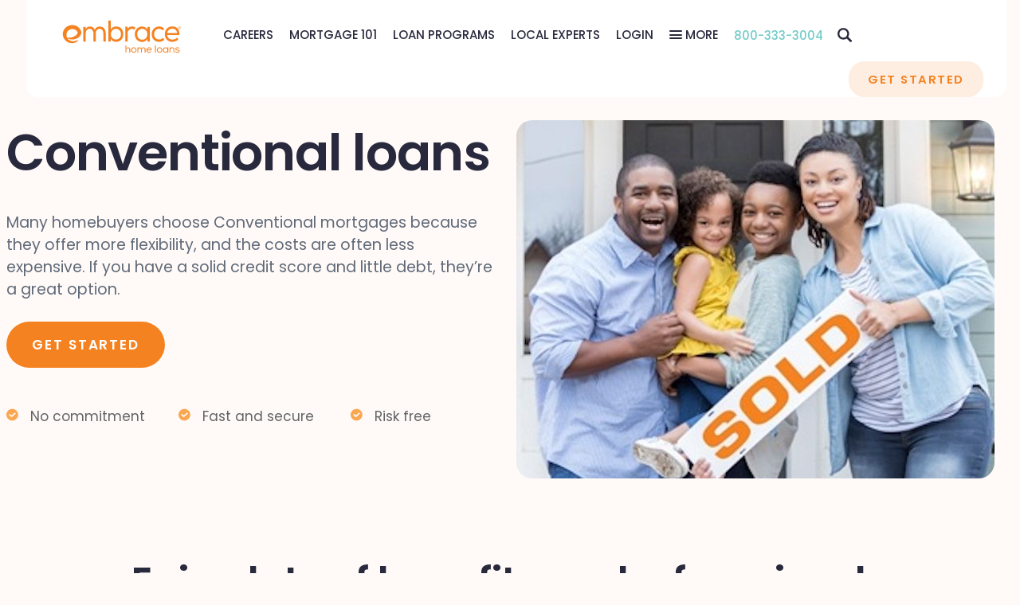

--- FILE ---
content_type: text/html; charset=utf-8
request_url: https://www.embracehomeloans.com/loans/conventional
body_size: 17254
content:
<!DOCTYPE html>
<html lang="en">
<head>
    <meta name="viewport" content="width=device-width,initial-scale=1,maximum-scale=5">
    <link rel="preload" href="/fonts/poppins/poppins-v20-latin-500.woff2" as="font" type="font/woff2" crossorigin>
    <link rel="preload" href="/fonts/poppins/poppins-v20-latin-regular.woff2" as="font" type="font/woff2" crossorigin>
    <link href="/embrace/css/critical.css?Cache-Control:max-age=86400&v=1" rel="stylesheet">
    <link rel="icon" type="image/x-icon" href="/favicon.ico">
    <link rel="icon" type="image/svg" href="/favicon.svg">

    <link rel="preconnect" href="https://www.google-analytics.com">
    <link rel="preconnect" href="https://www.googletagmanager.com" crossorigin>



<title>Conventional Mortgage Loans - Fixed Rate or Adjustable Rate Loan | Embrace Home Loans</title>


<meta name="description" content="Discover the purchase and refinance options available for conventional fixed and adjustable rate loans. Learn more about eligibility requirements or get a free quote online." />
        <link rel="canonical" href="https://www.embracehomeloans.com/loans/conventional" />
<meta property="og:title" content="Conventional Mortgage Loans - Fixed Rate or Adjustable Rate Loan | Embrace Home Loans" />
<meta property="og:description" content="Discover the purchase and refinance options available for conventional fixed and adjustable rate loans. Learn more about eligibility requirements or get a free quote online." />
<meta property="og:url" content="https://www.embracehomeloans.com/loans/conventional" />
            <meta property="og:type" content="website" />
            <meta property="og:image" content="https://www.embracehomeloans.com/media/mgudgw5d/homeog.png" />
            <link rel="image_src" href="https://www.embracehomeloans.com/media/mgudgw5d/homeog.png" />

<meta property="og:site_name" content="Embrace Home Loans" />

<meta name="editingPage" content="d3ee92e0-8fb0-4f6b-9dc8-7b8208a5c4da" />
<meta name="version" content="1" />
        <!-- Google Tag Manager -->
        <script>
            (function(w,d,s,l,i){w[l]=w[l]||[];w[l].push({'gtm.start':
            new Date().getTime(),event:'gtm.js'});var f=d.getElementsByTagName(s)[0],
            j=d.createElement(s),dl=l!='dataLayer'?'&l='+l:'';j.async=true;j.src=
            'https://www.googletagmanager.com/gtm.js?id='+i+dl;f.parentNode.insertBefore(j,f);
            })(window,document,'script','dataLayer','GTM-M5NW7V');</script>
        <!-- End Google Tag Manager -->
        <meta name="google-site-verification" content="zhd0iKkPUUP11wdLtMZg7W1NFjn1hJG6pvzb0etnP3A" />
        <meta name="msvalidate.01" content="0CAEABE110683689025161D7BB26E1D6" />
        <meta name="ahrefs-site-verification" content="caa0d9c06a35bae413dfd633cd066688af275b6bd117382e912acbf8da665443">
    <meta name="google-site-verification" content="0wJ0-VdQcmWFYS1SIVlXSy3i_DAbBGsUSy9Nyd7TBIo" />



<script>let url="/umbraco/engage/pagedata/ping",pageviewId="90e5d8aa9def4e3bae6ea562ea026a19";if("function"==typeof navigator.sendBeacon&&"function"==typeof Blob){let e=new Blob([pageviewId],{type:"text/plain"});navigator.sendBeacon(url,e)}else{let a=new XMLHttpRequest;a.open("POST",url,1),a.setRequestHeader("Content-Type","text/plain"),a.send(pageviewId)}</script></head>
<body class="color-bg82">
    <a class="skip-to-content-link" aria-label="Skip To main content" href="#mainContent">Skip To main content</a>
    <div class="container">
        <!--header code-->
        
    <navbar class="navbar-sticky">
        <div class="row header my-2 my-md-0 mx-3 color-bg3 px-md-4 border-radius-bottom-15">

            <div class="col-md-3 color-bg3 col-md-2">
                


<button role="button" aria-expanded="false" class="hamburger hamburger--collapse js-hamburger hidden-md hidden-lg expandable color23" aria-label="Open menu">
    <div class="hamburger-box">
        <div class="hamburger-inner"></div>
    </div>
</button>
<div class="logo">
        <div>
            <span class="visible-md visible-lg px-7 pt-3 px-md-0">
                <!--px-md-0 needs to be settable-->
                <a class="logolink" href="/" role="link" aria-label="Embrace Logo">
                    <img width="300" style="aspect-ratio:300/95" alt="embrace home loans" class="img" src="/media/hp4fhuq4/2020ehl_4clogo_horiz_1-01.svg" />
                </a>
            </span>
            <a class="logolink" href="/" role="link" aria-label="Embrace Logo">
                <img class="hidden-md hidden-lg img" alt="embrace home loans" src="/media/hp4fhuq4/2020ehl_4clogo_horiz_1-01.svg" />
            </a>
        </div>
</div>
                <!--Burger menu and logo -->
            </div>
            <div class="col-md-9 mt-md-2 col-md-10">
                <div class="header-row text-right mt-md-2 text-left">
                    <!--BB widget Navigation and phone number-->


<!--Desktop-->
<nav role="navigation" aria-label="main navigation" class="inline-block hidden-sm hidden-xs" itemscope itemtype="https://schema.org/SiteNavigationElement">
    <ul class="sticky-menu-list nested">
                <li class="main-nav-level1">

                            <a role="link" class="" href="#None" itemprop="url" >
                                <span itemprop="name">Careers</span>
                            </a>
                        <ul class="rlist sub">
                                <li class="main-nav-level2">
                                                <a role="link" href="/about/careers"  class="careers " itemprop="url"><span itemprop="name">Careers</span></a>
                                </li>
                                <li class="main-nav-level2">
                                                <a role="link" href="/recruiting"  class="careers " itemprop="url"><span itemprop="name">Sales</span></a>
                                </li>
                        </ul>
                </li>
                <li class="main-nav-level1">

                        <button aria-expanded="false" aria-label="Mortgage 101 Menu" class="mortgage101 main-nav-button expandable">
                            Mortgage 101 <span class="sub-toggler hidden-md hidden-lg" aria-label="Mortgage 101 Menu"></span>
                        </button>
                        <ul class="rlist sub">
                                <li class="main-nav-level2">
                                                <a role="link" href="/purchase"  class="mortgage101 " itemprop="url"><span itemprop="name">Home Buying 101</span></a>
                                </li>
                                <li class="main-nav-level2">
                                                <a role="link" href="/refinance"  class="mortgage101 " itemprop="url"><span itemprop="name">Refinancing 101</span></a>
                                </li>
                                <li class="main-nav-level2">
                                                <a role="link" href="/purchase/first-time-homebuyer"  class="mortgage101 " itemprop="url"><span itemprop="name">First-Time Homebuyer</span></a>
                                </li>
                                <li class="main-nav-level2">
                                                <a role="link" href="/purchase/experienced-homebuyer"  class="mortgage101 " itemprop="url"><span itemprop="name">Experienced Homebuyer</span></a>
                                </li>
                                <li class="main-nav-level2">
                                                <a role="link" href="/purchase/investment-properties"  class="mortgage101 " itemprop="url"><span itemprop="name">Investors</span></a>
                                </li>
                        </ul>
                </li>
                <li class="main-nav-level1">

                        <button aria-expanded="false" aria-label="Loan Programs Menu" class="loansprograms main-nav-button expandable">
                            Loan Programs <span class="sub-toggler hidden-md hidden-lg" aria-label="Loan Programs Menu"></span>
                        </button>
                        <ul class="rlist sub">
                                <li class="main-nav-level2">
                                                <a role="link" href="/loans"  class="loansprograms " itemprop="url"><span itemprop="name">All Loans</span></a>
                                </li>
                                <li class="main-nav-level2">
                                                <a role="link" href="/loans#proprietaryprograms"  class="loansprograms " itemprop="url"><span itemprop="name">Exclusive programs</span></a>
                                </li>
                                <li class="main-nav-level2">
                                                <a role="link" href="/loans/fha-insured"  class="loansprograms " itemprop="url"><span itemprop="name">FHA Insured loans</span></a>
                                </li>
                                <li class="main-nav-level2">
                                                <a role="link" href="/loans/conventional"  class="loansprograms " itemprop="url"><span itemprop="name">Conventional Loans</span></a>
                                </li>
                                <li class="main-nav-level2">
                                                <a role="link" href="/loans/203k"  class="loansprograms " itemprop="url"><span itemprop="name">203K</span></a>
                                </li>
                                <li class="main-nav-level2">
                                                <a role="link" href="/loans/va-home-loans"  class="loansprograms " itemprop="url"><span itemprop="name">VA Loans</span></a>
                                </li>
                                <li class="main-nav-level2">
                                                <a role="link" href="/loans/unconventional-loans"  class="loansprograms " itemprop="url"><span itemprop="name">Unconventional Loans</span></a>
                                </li>
                                <li class="main-nav-level2">
                                                <a role="link" href="/loans/usda"  class="loansprograms " itemprop="url"><span itemprop="name">USDA Loans</span></a>
                                </li>
                                <li class="main-nav-level2">
                                                <a role="link" href="/refinance/get-cash"  class="loansprograms " itemprop="url"><span itemprop="name">Cash out Refinance</span></a>
                                </li>
                        </ul>
                </li>
                <li class="main-nav-level1">

                        <button aria-expanded="false" aria-label="Local Experts Menu" class="loan officers main-nav-button expandable">
                            Local Experts <span class="sub-toggler hidden-md hidden-lg" aria-label="Local Experts Menu"></span>
                        </button>
                        <ul class="rlist sub">
                                <li class="main-nav-level2">
                                                <a role="link" href="/contact-loan-officer"  class="loan officers " itemprop="url"><span itemprop="name">Search By Loan Officer Name</span></a>
                                </li>
                                <li class="main-nav-level2">
                                                <a role="link" href="/location"  class="loan officers " itemprop="url"><span itemprop="name">Search By Branch Location</span></a>
                                </li>
                        </ul>
                </li>
                <li class="main-nav-level1">

                            <a role="link" class="" href="https://myapp.embracehomeloans.com/homehub/login/" itemprop="url" >
                                <span itemprop="name">Login</span>
                            </a>
                </li>
                <li class="main-nav-level1">

                        <button aria-expanded="false" aria-label="More Menu" class="more main-nav-button expandable">
                                <div class="green-small-burger hidden-sm hidden-xs">
                                    <div class="hamburger-inner green-small"></div>
                                </div>
                            More <span class="sub-toggler hidden-md hidden-lg" aria-label="More Menu"></span>
                        </button>
                        <ul class="rlist sub">
                                <li class="main-nav-level2">
                                                <a onclick="sctrack('apply_button_global')" role="link" href="https://myapp.embracehomeloans.com/homehub/signup/info@embracehomeloans.com"  class=" apply_button_global" rel =nofollow itemprop="url"><span itemprop="name">APPLY <span class="sub-toggler hidden-md hidden-lg" aria-label="More Menu"></span></span></a>
                                </li>
                                <li class="main-nav-level2">
                                        <button aria-expanded="false" aria-label="Company Menu" class="company main-nav-button expandable">
                                            Company <span class="sub-toggler-arrow " aria-label="Company Menu"></span>
                                        </button>
                                        <ul class="rlist sub2">
                                                    <li class="main-nav-level3">

                                                            <a role="link" href="/customercenter/contact-us"  class="more" itemprop="url"><span itemprop="name">Contact</span></a>
                                                    </li>
                                                    <li class="main-nav-level3">

                                                            <a role="link" href="/about"  class="more" itemprop="url"><span itemprop="name">About</span></a>
                                                    </li>
                                                    <li class="main-nav-level3">

                                                            <a role="link" href="/about/testimonials"  class="more" itemprop="url"><span itemprop="name">Reviews</span></a>
                                                    </li>
                                                    <li class="main-nav-level3">

                                                            <a role="link" href="/about/leadership"  class="more" itemprop="url"><span itemprop="name">Leadership</span></a>
                                                    </li>
                                        </ul>
                                </li>
                                <li class="main-nav-level2">
                                                <a role="link" href="https://blog.embracehomeloans.com"  class="more " itemprop="url"><span itemprop="name">Blog</span></a>
                                </li>
                                <li class="main-nav-level2">
                                        <button aria-expanded="false" aria-label="Customer Center Menu" class="customercenter main-nav-button expandable">
                                            Customer Center <span class="sub-toggler-arrow " aria-label="Customer Center Menu"></span>
                                        </button>
                                        <ul class="rlist sub2">
                                                    <li class="main-nav-level3">

                                                            <a role="link" href="https://myapp.embracehomeloans.com/homehub/login/"  class="more" itemprop="url"><span itemprop="name">LOG IN</span></a>
                                                    </li>
                                                    <li class="main-nav-level3">

                                                            <a role="link" href="/customercenter/mobileapp"  class="more" itemprop="url"><span itemprop="name">Mobile App</span></a>
                                                    </li>
                                                    <li class="main-nav-level3">

                                                            <a role="link" href="/customercenter/feedback" rel=&quot;nofollow&quot; class="more" itemprop="url"><span itemprop="name">Feedback</span></a>
                                                    </li>
                                        </ul>
                                </li>
                                <li class="main-nav-level2">
                                        <button aria-expanded="false" aria-label="Mortgage Resources Menu" class="mortgageresources main-nav-button expandable">
                                            Mortgage Resources <span class="sub-toggler-arrow " aria-label="Mortgage Resources Menu"></span>
                                        </button>
                                        <ul class="rlist sub2">
                                                    <li class="main-nav-level3">

                                                            <a role="link" href="/customercenter/faq"  class="more" itemprop="url"><span itemprop="name">FAQs</span></a>
                                                    </li>
                                                    <li class="main-nav-level3">

                                                            <a role="link" href="/customercenter/glossary"  class="more" itemprop="url"><span itemprop="name">Glossary</span></a>
                                                    </li>
                                                    <li class="main-nav-level3">

                                                            <a role="link" href="/customercenter/calculators"  class="more" itemprop="url"><span itemprop="name">Calculators</span></a>
                                                    </li>
                                                    <li class="main-nav-level3">

                                                            <a role="link" href="/customercenter/rates"  class="more" itemprop="url"><span itemprop="name">Rates</span></a>
                                                    </li>
                                        </ul>
                                </li>
                        </ul>
                </li>
    </ul>
</nav>


<!--Mobile-->

<nav role="navigation" aria-label="main navigation" class="visible-sm visible-xs" itemscope itemtype="https://schema.org/SiteNavigationElement">
    <ul class="sticky-menu-list nested">
                    <li class="main-nav-level1">

                                <a role="link" class="" href="#None" itemprop="url" >
                                    <span itemprop="name">Careers</span>
                                </a>
                            <ul class="rlist sub">
                                    <li class="main-nav-level2">
                                                <a role="link" href="/about/careers"  class="careers" itemprop="url"><span itemprop="name">Careers</span></a>


                                    </li>
                                    <li class="main-nav-level2">
                                                <a role="link" href="/recruiting"  class="careers" itemprop="url"><span itemprop="name">Sales</span></a>


                                    </li>
                            </ul>
                    </li>
                    <li class="main-nav-level1">

                            <button aria-expanded="false" aria-label="Mortgage 101 Menu" class="mortgage101 main-nav-button expandable">
                                Mortgage 101 <span class="sub-toggler hidden-md hidden-lg" aria-label="Mortgage 101 Menu"></span>
                            </button>
                            <ul class="rlist sub">
                                    <li class="main-nav-level2">
                                                <a role="link" href="/purchase"  class="mortgage101" itemprop="url"><span itemprop="name">Home Buying 101</span></a>


                                    </li>
                                    <li class="main-nav-level2">
                                                <a role="link" href="/refinance"  class="mortgage101" itemprop="url"><span itemprop="name">Refinancing 101</span></a>


                                    </li>
                                    <li class="main-nav-level2">
                                                <a role="link" href="/purchase/first-time-homebuyer"  class="mortgage101" itemprop="url"><span itemprop="name">First-Time Homebuyer</span></a>


                                    </li>
                                    <li class="main-nav-level2">
                                                <a role="link" href="/purchase/experienced-homebuyer"  class="mortgage101" itemprop="url"><span itemprop="name">Experienced Homebuyer</span></a>


                                    </li>
                                    <li class="main-nav-level2">
                                                <a role="link" href="/purchase/investment-properties"  class="mortgage101" itemprop="url"><span itemprop="name">Investors</span></a>


                                    </li>
                            </ul>
                    </li>
                    <li class="main-nav-level1">

                            <button aria-expanded="false" aria-label="Loan Programs Menu" class="loansprograms main-nav-button expandable">
                                Loan Programs <span class="sub-toggler hidden-md hidden-lg" aria-label="Loan Programs Menu"></span>
                            </button>
                            <ul class="rlist sub">
                                    <li class="main-nav-level2">
                                                <a role="link" href="/loans"  class="loansprograms" itemprop="url"><span itemprop="name">All Loans</span></a>


                                    </li>
                                    <li class="main-nav-level2">
                                                <a role="link" href="/loans#proprietaryprograms"  class="loansprograms" itemprop="url"><span itemprop="name">Exclusive programs</span></a>


                                    </li>
                                    <li class="main-nav-level2">
                                                <a role="link" href="/loans/fha-insured"  class="loansprograms" itemprop="url"><span itemprop="name">FHA Insured loans</span></a>


                                    </li>
                                    <li class="main-nav-level2">
                                                <a role="link" href="/loans/conventional"  class="loansprograms" itemprop="url"><span itemprop="name">Conventional Loans</span></a>


                                    </li>
                                    <li class="main-nav-level2">
                                                <a role="link" href="/loans/203k"  class="loansprograms" itemprop="url"><span itemprop="name">203K</span></a>


                                    </li>
                                    <li class="main-nav-level2">
                                                <a role="link" href="/loans/va-home-loans"  class="loansprograms" itemprop="url"><span itemprop="name">VA Loans</span></a>


                                    </li>
                                    <li class="main-nav-level2">
                                                <a role="link" href="/loans/unconventional-loans"  class="loansprograms" itemprop="url"><span itemprop="name">Unconventional Loans</span></a>


                                    </li>
                                    <li class="main-nav-level2">
                                                <a role="link" href="/loans/usda"  class="loansprograms" itemprop="url"><span itemprop="name">USDA Loans</span></a>


                                    </li>
                                    <li class="main-nav-level2">
                                                <a role="link" href="/refinance/get-cash"  class="loansprograms" itemprop="url"><span itemprop="name">Cash out Refinance</span></a>


                                    </li>
                            </ul>
                    </li>
                    <li class="main-nav-level1">

                            <button aria-expanded="false" aria-label="Local Experts Menu" class="loan officers main-nav-button expandable">
                                Local Experts <span class="sub-toggler hidden-md hidden-lg" aria-label="Local Experts Menu"></span>
                            </button>
                            <ul class="rlist sub">
                                    <li class="main-nav-level2">
                                                <a role="link" href="/contact-loan-officer"  class="loan officers" itemprop="url"><span itemprop="name">Search By Loan Officer Name</span></a>


                                    </li>
                                    <li class="main-nav-level2">
                                                <a role="link" href="/location"  class="loan officers" itemprop="url"><span itemprop="name">Search By Branch Location</span></a>


                                    </li>
                            </ul>
                    </li>
                    <li class="main-nav-level1">

                                <a role="link" class="" href="https://myapp.embracehomeloans.com/homehub/login/" itemprop="url" >
                                    <span itemprop="name">Login</span>
                                </a>
                    </li>
                            <li class="main-nav-level1">
                                        <a onclick="sctrack('apply_button_global')" role="link" href="https://myapp.embracehomeloans.com/homehub/signup/info@embracehomeloans.com"  class="  apply_button_global" rel =nofollow itemprop="url"><span itemprop="name">APPLY </span></a>


                            </li>
                            <li class="main-nav-level1">
                                    <button aria-expanded="false" aria-label="Company Menu" class="company main-nav-button expandable">
                                        Company <span class="sub-toggler-arrow " aria-label="Company Menu"></span>
                                    </button>
                                    <ul class="rlist sub">
                                                <li class="main-nav-level2">
                                                        <a role="link" href="/customercenter/contact-us"  class="more " itemprop="url">
                                                            <span itemprop="name">Contact</span>
                                                        </a>
                                                </li>
                                                <li class="main-nav-level2">
                                                        <a role="link" href="/about"  class="more " itemprop="url">
                                                            <span itemprop="name">About</span>
                                                        </a>
                                                </li>
                                                <li class="main-nav-level2">
                                                        <a role="link" href="/about/testimonials"  class="more " itemprop="url">
                                                            <span itemprop="name">Reviews</span>
                                                        </a>
                                                </li>
                                                <li class="main-nav-level2">
                                                        <a role="link" href="/about/leadership"  class="more " itemprop="url">
                                                            <span itemprop="name">Leadership</span>
                                                        </a>
                                                </li>
                                    </ul>


                            </li>
                            <li class="main-nav-level1">
                                        <a role="link" href="https://blog.embracehomeloans.com"  class="more" itemprop="url"><span itemprop="name">Blog</span></a>


                            </li>
                            <li class="main-nav-level1">
                                    <button aria-expanded="false" aria-label="Customer Center Menu" class="customercenter main-nav-button expandable">
                                        Customer Center <span class="sub-toggler-arrow " aria-label="Customer Center Menu"></span>
                                    </button>
                                    <ul class="rlist sub">
                                                <li class="main-nav-level2">
                                                        <a role="link" href="https://myapp.embracehomeloans.com/homehub/login/"  class="more " itemprop="url">
                                                            <span itemprop="name">LOG IN</span>
                                                        </a>
                                                </li>
                                                <li class="main-nav-level2">
                                                        <a role="link" href="/customercenter/mobileapp"  class="more " itemprop="url">
                                                            <span itemprop="name">Mobile App</span>
                                                        </a>
                                                </li>
                                                <li class="main-nav-level2">
                                                        <a role="link" href="/customercenter/feedback" rel="nofollow" class="more " itemprop="url">
                                                            <span itemprop="name">Feedback</span>
                                                        </a>
                                                </li>
                                    </ul>


                            </li>
                            <li class="main-nav-level1">
                                    <button aria-expanded="false" aria-label="Mortgage Resources Menu" class="mortgageresources main-nav-button expandable">
                                        Mortgage Resources <span class="sub-toggler-arrow " aria-label="Mortgage Resources Menu"></span>
                                    </button>
                                    <ul class="rlist sub">
                                                <li class="main-nav-level2">
                                                        <a role="link" href="/customercenter/faq"  class="more " itemprop="url">
                                                            <span itemprop="name">FAQs</span>
                                                        </a>
                                                </li>
                                                <li class="main-nav-level2">
                                                        <a role="link" href="/customercenter/glossary"  class="more " itemprop="url">
                                                            <span itemprop="name">Glossary</span>
                                                        </a>
                                                </li>
                                                <li class="main-nav-level2">
                                                        <a role="link" href="/customercenter/calculators"  class="more " itemprop="url">
                                                            <span itemprop="name">Calculators</span>
                                                        </a>
                                                </li>
                                                <li class="main-nav-level2">
                                                        <a role="link" href="/customercenter/rates"  class="more " itemprop="url">
                                                            <span itemprop="name">Rates</span>
                                                        </a>
                                                </li>
                                    </ul>


                            </li>
        <li class="main-nav-level1">

            <div class="quick-search hidden-md hidden-lg mt-5 quick-search-mobile">
                <input type="text" class="search" data-search-page="/search" name="keyword" placeholder="Search..." id="mobilesearch" aria-label="search text box" aria-hidden="true" />
            </div>
        </li>
        <li class="last-li">&nbsp;</li>
    </ul>

</nav>






                    




<div class="d-md-inline-block" role="region" aria-label="header phone number">
    <button aria-label="Call Now" class="action Non_LOPhoneNumberClicked_Global hidden-md hidden-lg btn color23">
        <span class="icon-phone" title="phone" onclick="window.location.href='tel:800-333-3004';"></span>
    </button>
    <a class="action responsetab Non_LOPhoneNumberClicked_Global hidden-xs hidden-sm teal-small" href="tel:800-333-3004">
        <!--TODO change to umarketing goal-->
        800-333-3004
    </a>
</div>

                   
                    <div class="menu-search-container hidden-xs hidden-sm " itemscope itemtype="https://schema.org/WebSite">
    <meta itemprop="url" content="https://www.example.com/" />
    <svg width="18" height="18" viewBox="0 0 18 18" fill="none" xmlns="http://www.w3.org/2000/svg" class="quick-search-icon">
        <path d="M17.5737 15.3957L13.4354 11.2571C14.1385 10.1377 14.5466 8.81464 14.5466 7.39474C14.5466 3.37765 11.2901 0.121582 7.27316 0.121582C3.25622 0.121582 0 3.37765 0 7.39474C0 11.412 3.25607 14.6678 7.27316 14.6678C8.81838 14.6678 10.2496 14.1847 11.4274 13.3638L15.5165 17.4532C15.8006 17.737 16.1731 17.8784 16.5451 17.8784C16.9176 17.8784 17.2896 17.737 17.5742 17.4532C18.142 16.8847 18.142 15.964 17.5737 15.3957ZM7.27316 12.3114C4.55808 12.3114 2.35685 10.1103 2.35685 7.39505C2.35685 4.67981 4.55808 2.47859 7.27316 2.47859C9.9884 2.47859 12.1895 4.67981 12.1895 7.39505C12.1895 10.1103 9.9884 12.3114 7.27316 12.3114Z" fill="#29293E" />
    </svg>
    <svg width="18" height="18" viewBox="0 0 18 18" fill="none" xmlns="http://www.w3.org/2000/svg" class="hidden search-x-icon">
        <path d="M9 0C4.0372 0 0 4.0372 0 9C0 13.9628 4.0372 18 9 18C13.9628 18 18 13.9628 18 9C18 4.0372 13.9628 0 9 0Z" fill="#606A78" />
        <path d="M12.3143 11.2537C12.6075 11.5471 12.6075 12.021 12.3143 12.3143C12.1681 12.4606 11.9761 12.534 11.784 12.534C11.592 12.534 11.4 12.4606 11.2537 12.3143L9.00002 10.0605L6.74631 12.3143C6.60006 12.4606 6.40807 12.534 6.21608 12.534C6.02396 12.534 5.83197 12.4606 5.68572 12.3143C5.39252 12.021 5.39252 11.5471 5.68572 11.2537L7.93956 9.00002L5.68572 6.74631C5.39252 6.45298 5.39252 5.97905 5.68572 5.68572C5.97905 5.39252 6.45298 5.39252 6.74631 5.68572L9.00002 7.93956L11.2537 5.68572C11.5471 5.39252 12.021 5.39252 12.3143 5.68572C12.6075 5.97905 12.6075 6.45298 12.3143 6.74631L10.0605 9.00002L12.3143 11.2537Z" fill="#FAFAFA" />
    </svg>

    <div class="search-container color-bg3 border-radius-5 hidden" data-dashlane-rid="cd2d6442c7e586cc" data-form-type="" itemprop="potentialAction" itemscope itemtype="https://schema.org/SearchAction">
        <meta itemprop="target" content="https://query.example.com/search?q={keyword}" />
        <input type="text" class="search" data-search-page="/search" name="keyword" placeholder="" id="keyword" aria-label="search text box" aria-hidden="false" data-dashlane-rid="f9d2abc6cfca0068" fdprocessedid="cu2kfm" data-form-type="" itemprop="query-input">
        <button type="submit" class="search" data-search-page="/search" data-dashlane-rid="7c8db94dbd5da63e" fdprocessedid="0mstkm" style="border: none;" data-dashlane-label="true" data-form-type="">
            <svg width="16" height="16" viewBox="0 0 16 16" fill="none" xmlns="http://www.w3.org/2000/svg" class="icon icon-search search">
                <path d="M15.6211 13.6851L11.9426 10.0063C12.5676 9.01126 12.9303 7.8352 12.9303 6.57307C12.9303 3.00232 10.0356 0.108032 6.46503 0.108032C2.89442 0.108032 0 3.00232 0 6.57307C0 10.1439 2.89429 13.038 6.46503 13.038C7.83856 13.038 9.1108 12.6085 10.1577 11.8789L13.7924 15.5139C14.045 15.7662 14.3761 15.8918 14.7067 15.8918C15.0378 15.8918 15.3685 15.7662 15.6215 15.5139C16.1262 15.0086 16.1262 14.1902 15.6211 13.6851ZM6.46503 10.9434C4.05162 10.9434 2.09498 8.98688 2.09498 6.57334C2.09498 4.15979 4.05162 2.20315 6.46503 2.20315C8.87858 2.20315 10.8351 4.15979 10.8351 6.57334C10.8351 8.98688 8.87858 10.9434 6.46503 10.9434Z" fill="#F58220" />
            </svg>
        </button>
    </div>
</div>

                    
<div role="region" aria-label="Form Button" class="display-initial">
    <button role="button" class="btn btn13 text-center border-radius-5 border-radius-20 getstarted-home btn18 hidden-xs hidden-sm" onclick="BB.api.openModal('leadWorkflow')">
        GET STARTED
    </button>
</div>
                    
                </div>
                <div class="header-row mt-md-3 text-right"></div>
            </div>
        </div>
    </navbar>

        <!--header code End-->
    </div>
    <div id="mainContent" class="" role="main">
        <!--body code-->
        



<div class="sticky-content">
    <div class=" mt-0 mt-md-8">
        <div class="container">
            <div class="">
                <div class="row">
                    <div class="col-md-6 mb-8 mb-md-0 px-4 px-md-0">
                        <h1 class="sub-main-header1 mt-2">
                            Conventional loans
                        </h1>
                        <div class="sub-main-desc1">
                            <div class="sub-main-desc1 mr-md-4">Many homebuyers choose Conventional mortgages because they offer more flexibility, and the costs are often less expensive. If you have a solid credit score and little debt, they’re a great option.</div>
                        </div>
                        <div role="region" aria-label="Form Button" class="display-initial">
                            <button role="button" class="btn btn13 text-center border-radius-5 btnGetStartedBB my-5" onclick="BB.api.openModal('leadWorkflow')">
                                Get Started
                            </button>
                        </div>

                        
<div class="row mt-3">
    <div class="col-md-4 col-sm-6 col-xs-6 homepagepoints my-2">
        <svg width="15" height="16" viewbox="0 0 15 16" fill="none" xmlns="http://www.w3.org/2000/svg">
            <path d="M7.37568 0.624268C3.32453 0.624268 0 3.9488 0 7.99995C0 12.0511 3.32453 15.3756 7.37568 15.3756C11.4268 15.3756 14.7514 12.0511 14.7514 7.99995C14.7514 3.9488 11.4268 0.624268 7.37568 0.624268ZM6.48308 11.3547L3.25319 8.12487L4.47542 6.90264L6.53964 8.96685L10.6836 5.19972L11.8468 6.47851L6.48308 11.3547Z" fill="#FAA751"></path>
        </svg>
        &nbsp; No commitment
    </div>
    <div class="col-md-4 col-sm-6 col-xs-6 homepagepoints my-2">
        <svg width="15" height="16" viewbox="0 0 15 16" fill="none" xmlns="http://www.w3.org/2000/svg">
            <path d="M7.37568 0.624268C3.32453 0.624268 0 3.9488 0 7.99995C0 12.0511 3.32453 15.3756 7.37568 15.3756C11.4268 15.3756 14.7514 12.0511 14.7514 7.99995C14.7514 3.9488 11.4268 0.624268 7.37568 0.624268ZM6.48308 11.3547L3.25319 8.12487L4.47542 6.90264L6.53964 8.96685L10.6836 5.19972L11.8468 6.47851L6.48308 11.3547Z" fill="#FAA751"></path>
        </svg>
        &nbsp; Fast and secure
    </div>
    <div class="col-md-4 col-sm-12 col-xs-12 homepagepoints my-2">
        <svg width="15" height="16" viewbox="0 0 15 16" fill="none" xmlns="http://www.w3.org/2000/svg">
            <path d="M7.37568 0.624268C3.32453 0.624268 0 3.9488 0 7.99995C0 12.0511 3.32453 15.3756 7.37568 15.3756C11.4268 15.3756 14.7514 12.0511 14.7514 7.99995C14.7514 3.9488 11.4268 0.624268 7.37568 0.624268ZM6.48308 11.3547L3.25319 8.12487L4.47542 6.90264L6.53964 8.96685L10.6836 5.19972L11.8468 6.47851L6.48308 11.3547Z" fill="#FAA751"></path>
        </svg>
        &nbsp; Risk free
    </div>
</div>

                    </div>
                    <div class="col-md-6">
                        <img tabindex="0" class="border-radius-20" alt="Luxury House with concrete driveway" class="" src="/media/nwrdto0j/2021_convent302x248_600x450.jpg">
                    </div>
                </div>
            </div>
        </div>
        <div class=" mt-8">
            <div class="container">
                <div class="">

                    <div class="row">
                        <div id="" class="col-md-12  mt-8      ">

                            <h2 class="main-header4 mb-4 text-center mt-0">
                                Enjoy lots of benefits and a few simple requirements.
                            </h2>
                        </div>
                    </div>
                </div>
            </div>
        </div>
        <div class=" mt-8">
            <div class="container">
                <div class="">

                    <div class="row">
                        <div class="col-md-10      center-block float-none  ">

                            <div class="row   mx-md-0 mx-2   border-radius-60-box">
                                <div class="col-md-6   color-bg3      col-sm-12 col-xs-12 ">

                                    <h3 class="main-header2 m-0">
                                        Benefits
                                    </h3>
                                    <div class="mt-5">
                                                <ul class="rlist rlist--tick green">
                                                        <li class="mt-3"><h4 class="m-0">No private mortgage insurance (PMI) with 20% down</h4></li>
                                                        <li class="mt-3"><h4 class="m-0">May require less documentation and therefore take less time to process*</h4></li>
                                                        <li class="mt-3"><h4 class="m-0">Higher loan amounts available*</h4></li>
                                                        <li class="mt-3"><h4 class="m-0">Unlike an FHA loan, PMI will be eliminated with LTV of 80% or less</h4></li>
                                                </ul>
                                        <p class="mb-4"><small> *Compared with FHA mortgages </small></p>
                                    </div>

                                </div>
                                <div class="col-md-6   color-bg90    col-sm-12 col-xs-12  ">


                                    <h3 class="main-header2 m-0">
                                        Eligiblity
                                    </h3>
                                    <div class="mt-5">
                                                <ul class="rlist rlist--tick orange">
                                                        <li class="mt-3"><h4 class="m-0">Requires minimum FICO&#xAE; Score of 620</h4></li>
                                                        <li class="mt-3"><h4 class="m-0">Stricter debt-to-income ratio requirements*</h4></li>
                                                        <li class="mt-3"><h4 class="m-0">Can finance primary residence, second home, or rental property</h4></li>
                                                </ul>
                                        <p class="pb-8 is-invisible">Empty Paragraph</p>
                                    </div>


                                </div>
                            </div>
                        </div>
                    </div>
                </div>
            </div>
        </div>
        <div class="mt-8">
            <div class="container">
                

<div id='bb-d6c65'>
        <script>window.BB || document.write("<script src='https://cdn.bankingbridge.com/assets/external/index.js' type='text/javascript' charset='utf-8' defer=''><\/script>")</script>
<script>window.addEventListener('DOMContentLoaded', function() {BB.init('3971377042', document.getElementById('bb-d6c65'),{type:'api'});})</script>
    </div>






        <div class="row         ">
                    <div class="  col-md-12       mt-8  ">


<h2 class="main-header4 my-6 text-center">Conventional Loan vs. FHA</h2>
<div class="row relative-position">
<div class="col-md-6  col-sm-12 col-xs-12 color-bg90 list-minheight-box">
<h3 class="main-header2 mb-5 mt-0">Conventional Loan</h3>
<p class="main-header2-desc">Conventional loans conform to Fannie Mae/Freddie Mac guidelines and are a financial agreement between the lender and the borrower. Conventional loans are not government-backed so they may be harder to qualify for than FHA loans, but they typically have lower costs.</p>
<ul class="pl-3 bold-list">
<li>May offer lower interest rates</li>
<li class="mt-2">No private mortgage insurance (PMI) with 20% down payment. Shorter-term PMI with less than 20% down.</li>
<li class="mt-2">More expensive home purchases possible</li>
<li class="mt-2">Available as fixed-rate and adjustable-rate mortgages</li>
<li class="mt-2">Require minimum credit score of 620</li>
<li class="mt-2">Often require 20% down payment. Some gift funds allowed.</li>
<li class="mt-2">May require less documentation and therefore take less time to process</li>
</ul>
</div>
<div class="col-md-6 col-sm-12 col-xs-12 color-bg3 list-minheight-box">
<h3 class="main-header2 mb-5 mt-0">FHA Loan</h3>
<p class="main-header2-desc">An FHA loan is administered by the Federal Housing Administration (FHA) and is easier to qualify for than a Conventional loan. With the FHA guaranteeing the loan, lenders are more willing to approve applications, but FHA loans are usually more costly.</p>
<ul class="pl-3 bold-list">
<li>Down payments as low as 3.5%</li>
<li class="mt-2">Single-family homes, condos, multi-unit properties, and manufactured homes</li>
<li class="mt-2">Mortgage insurance is required</li>
<li class="mt-2">Entire down payment and closing costs can sometimes be covered with gift funds</li>
<li class="mt-2">Extra funding available for renovations and repairs with FHA 203(k) program</li>
<li class="mt-2">FICO® Scores as low as 580 may qualify</li>
</ul>
<p class="my-5 hidden-sm hidden-xs">&nbsp;</p>
</div>
<div class="overlay-div-vs-box conventional text-center">&nbsp;</div>
</div>
                    </div>


        </div>






            </div>
        </div>
        <div class="color-bg97 mt-8">
            <div class="container">
                <div class="">

                    <div class="row d-md-flex">
                        <div class="col-md-7 gutterless  px-6 py-7 text-md-left text-center">
                            <div class="main-header4 mb-4 text-center text-md-left pl-md-5 mt-0">
                                Not sure if a Conventional loan is right for you?
                            </div>
                            <div role="region" aria-label="Form Button" class="display-initial">
                                <button role="button" class="btn btn13 text-center border-radius-5 btnGetStartedBB ml-md-5     " onclick="BB.api.openModal('leadWorkflow')">
                                    CONSULT AN EXPERT
                                </button>
                            </div>
                        </div>
                        <div class="col-md-5 gutterless">
                            <img tabindex="0" width="4035" style="aspect-ratio:4035/1894" alt="typical american suburban house" src="/embrace/img/1X1.png" class="stick-bottom lazy clsimage" data-src="/media/fd0pgqcs/typical-american-suburban_opt.png" >
                        </div>
                    </div>
                </div>
            </div>
        </div>
        <div class="mt-8">
            <div class="container">
                <div>
                    <div id="" class="row  my-6 visible-xs visible-sm ">
                        <div class="col-md-3 text-center">
                                        <div class=" color-bg3 padding-33  border-radius-30 color96">
                                        <p class="main-header2 mt-0 text-left">
                                        Get a quote today
                                        </p>
                                        <ul class="rlist rlist--tick green text-left">
                                        <li>No commitment</li>
                                        <li class="mt-3">Fast and secure</li>
                                        <li class="mt-3">Risk-free</li>
                                        </ul>
                                        <div role="region" aria-label="Form Button" class="display-initial">
                                            <button role="button" class="btn btn13 text-center border-radius-5 btnGetStartedBB mt-5" onclick="BB.api.openModal('leadWorkflow')">          
                                               GET A QUOTE
                                            </button>
                                        </div>
                                        </div>
                            
                        </div>
                        <div class="col-md-9">
            
                        </div> 
                    </div>
                    <div class="row d-md-flex    ">
                        <div class="col-md-9 pr-md-8">
                                <h3 class="main-header4 mb-4 text-left mt-0">Is a Conventional loan the right choice for your situation?</h3>
<p class="main-header2-desc">Wondering which type of mortgage is best for you? Many homebuyers prefer Conventional mortgages because they offer more flexibility and the costs accompanying the loan are often less expensive.</p>
<p class="main-header2-desc">Conventional loans are not insured or guaranteed by the government. Instead, the loan is backed by private lenders. This can make them harder to qualify for. If you have a solid credit score and little debt, a Conventional loan is a great option. Even if that&rsquo;s not the case, there&rsquo;s still a chance you can qualify.</p>
<p class="main-header2-desc">Another reason people like Conventional mortgages is because they allow you to purchase a more expensive home. There are two types of Conventional loans: conforming and non-conforming. In order to be considered conforming, the loan must meet the guidelines set by the Federal Housing Finance Agency (FHFA). Good news &mdash; the FHFA raised conforming loan limits again this year. The maximum limit for 2024 is $766,550. And in areas with higher home prices, the limits are even greater. We can let you know what the maximum is in your neighborhood.</p>
<p class="main-header2-desc">Conventional loans that exceed the loan limit are called non-conforming or <a href="/loans/jumbo-loans" class="color11 underline"><strong>Jumbo loans</strong></a>. Embrace offers our own Jumbo loans. Ours are less complicated and often easier to qualify for. We offer as little as 10% and 20% down for loans up to $1.5M and $2.5M, respectively, and have options for buyers with credit scores below 740.</p>
<p class="main-header2-desc">Conventional and <a href="/loans/fha-insured" class="color11 underline"><strong>FHA loans</strong></a> are the two most common types of mortgages in the country. Understanding the requirements for each can help you figure out which one is right for you.</p>
                                        <div class="row">
                                            <div class="col-md-10  mt-5      ">                       
                
                                                <h2 class="main-header4 mb-6 text-left mt-0">
                                                Frequently asked questions
                                                </h2>
           
                                                    
<div itemscope itemtype="https://schema.org/FAQPage">
    <div class="accordion option3">
                    <div class="accordion-item" itemscope itemprop="mainEntity" itemtype="https://schema.org/Question">
                        <div class="toggler-container">
                            <a class="accLink">
                                <div class="my-2 h5 px-2" itemprop="name"><h3 class="m-0">Can you refinance with a Conventional loan?</h3></div>
                            </a>
                            <a class="arrow accordion-toggler collapsed" data-toggle="collapse" href="#Acc0" aria-expanded="false" aria-label="expand Canyourefinanceconventional" aria-controls="Acc0" role="button"></a>
                        </div>
                        <div class="collapse multi-collapse " tabindex="0" id="Acc0" itemscope itemprop="acceptedAnswer" itemtype="https://schema.org/Answer">
                            <div class="card-body px-4 mx-5" itemprop="text">
                                <p>The answer is yes. You can refinance with a Conventional loan and lower your current mortgage payment, change terms, or convert from an adjustable-rate mortgage (ARM) to a fixed-rate mortgage. The two most important things you’ll need to refinance are a good credit score and a successful appraisal of your house. A rate and term refinance could deliver big savings.</p>
                            </div>
                        </div>
                    </div>
                    <div class="accordion-item" itemscope itemprop="mainEntity" itemtype="https://schema.org/Question">
                        <div class="toggler-container">
                            <a class="accLink">
                                <div class="my-2 h5 px-2" itemprop="name"><h3 class="m-0">What does it mean to be pre-qualified?</h3></div>
                            </a>
                            <a class="arrow accordion-toggler collapsed" data-toggle="collapse" href="#Acc1" aria-expanded="false" aria-label="expand purchase pre qualified" aria-controls="Acc1" role="button"></a>
                        </div>
                        <div class="collapse multi-collapse " tabindex="0" id="Acc1" itemscope itemprop="acceptedAnswer" itemtype="https://schema.org/Answer">
                            <div class="card-body px-4 mx-5" itemprop="text">
                                <p>A simple first step in the mortgage process is <a href="https://blog.embracehomeloans.com/how-to-get-pre-approved-for-a-home-loan/">getting pre-qualified.</a> Embrace Home Loans can pre-qualify you over the phone or online. We’ll go over your information and discuss your goals. Shortly thereafter you’ll get your pre-qualified amount — the amount for which you might expect to be approved for a loan.</p>
                            </div>
                        </div>
                    </div>
                    <div class="accordion-item" itemscope itemprop="mainEntity" itemtype="https://schema.org/Question">
                        <div class="toggler-container">
                            <a class="accLink">
                                <div class="my-2 h5 px-2" itemprop="name"><h3 class="m-0">How do interest rates affect my mortgage?</h3></div>
                            </a>
                            <a class="arrow accordion-toggler collapsed" data-toggle="collapse" href="#Acc2" aria-expanded="false" aria-label="expand Interest rates and mortgage" aria-controls="Acc2" role="button"></a>
                        </div>
                        <div class="collapse multi-collapse " tabindex="0" id="Acc2" itemscope itemprop="acceptedAnswer" itemtype="https://schema.org/Answer">
                            <div class="card-body px-4 mx-5" itemprop="text">
                                <p>High <a href="/customercenter/rates">interest rates</a> bring higher monthly payments and increase the overall interest you’ll pay over the life of your loan. A low interest rate saves you money in both the short and long term. Sometimes a bigger down payment can help you get a lower interest rate. Keep in mind that the money you pay in interest doesn’t ever go toward paying off the principal, so it’s smart to get the lowest interest rate possible and then pay off your house as quickly as you can.</p>
                            </div>
                        </div>
                    </div>
                    <div class="accordion-item" itemscope itemprop="mainEntity" itemtype="https://schema.org/Question">
                        <div class="toggler-container">
                            <a class="accLink">
                                <div class="my-2 h5 px-2" itemprop="name"><h3 class="m-0">What&#x27;s the best way to get started?</h3></div>
                            </a>
                            <a class="arrow accordion-toggler collapsed" data-toggle="collapse" href="#Acc3" aria-expanded="false" aria-label="expand get started" aria-controls="Acc3" role="button"></a>
                        </div>
                        <div class="collapse multi-collapse " tabindex="0" id="Acc3" itemscope itemprop="acceptedAnswer" itemtype="https://schema.org/Answer">
                            <div class="card-body px-4 mx-5" itemprop="text">
                                <p>The best way to start any mortgage process is with the help of a lender that's 100% on your side — and that's Embrace Home Loans. Simply call <strong><a href="tel:800-333-3004" class="rTapNumber391857">800-333-3004</a></strong> or fill out our quick, no-obligation and confidential GET A QUOTE FORM now. Your <a href="/contact-loan-officer">Mortgage Specialist</a> will start working right away to find your ideal mortgage and will be with you every step of the way. This streamlined, personalized approach means the entire process will be as simple and stress-free as possible. In fact, it can all be wrapped up in as little as 21 days after receiving all your documents. There's just no better way to take the next steps toward a better financial future.</p>
                            </div>
                        </div>
                    </div>
                    <div class="accordion-item" itemscope itemprop="mainEntity" itemtype="https://schema.org/Question">
                        <div class="toggler-container">
                            <a class="accLink">
                                <div class="my-2 h5 px-2" itemprop="name"><h3 class="m-0">How do you qualify for a loan?</h3></div>
                            </a>
                            <a class="arrow accordion-toggler collapsed" data-toggle="collapse" href="#Acc4" aria-expanded="false" aria-label="expand Qualify for a loan" aria-controls="Acc4" role="button"></a>
                        </div>
                        <div class="collapse multi-collapse " tabindex="0" id="Acc4" itemscope itemprop="acceptedAnswer" itemtype="https://schema.org/Answer">
                            <div class="card-body px-4 mx-5" itemprop="text">
                                <p>When you first meet or speak with a loan officer, they’ll just want to learn a few basics about you and your financial situation. Once the <a href="https://blog.embracehomeloans.com/understanding-the-mortgage-underwriting-process/">underwriting process</a> gets started, you’ll need to provide proof of where you work, your income, any debts you may have, your assets, and how much you plan to put toward a down payment. Our loan officers will clearly explain your mortgage options and answer all your questions so you feel confident in your decision.</p>
                            </div>
                        </div>
                    </div>
    </div>
</div>

                                            </div>
                                         </div>
                               
                        </div>
                        <div class="col-md-3  hidden-xs hidden-sm        text-center ">
                                <div class=" color-bg3 padding-33  border-radius-30 color96">
                                    <p class="main-header2 mt-0 text-left">
                                    Get a quote today
                                    </p>
                                    <ul class="rlist rlist--tick green text-left">
                                    <li>No commitment</li>
                                    <li class="mt-3">Fast and secure</li>
                                    <li class="mt-3">Risk-free</li>
                                    </ul>
                                    <div role="region" aria-label="Form Button" class="display-initial">
                                        <button role="button" class="btn btn13 text-center border-radius-5 btnGetStartedBB mt-5     " onclick="BB.api.openModal('leadWorkflow')">
                                            GET A QUOTE
                                        </button>
                                    </div>
                                 </div>
                         </div>
                    </div>
                </div>
            </div>
        </div>
       
    </div>


    <link rel="stylesheet" href="/embrace/customizedcss/loans.css" />
</div>


        <!--body code End-->
    </div>
    <!--footer code-->
    
    <div class="main-footer footer-option3 pt-4 pt-md-8 color-bg17 color-bg82">
    <div class="container">
        <div class="row d-md-flex">
            
<div class="col-md-10 accordion accordion--sm footer-links footer-links-primary homefooter " aria-label="Footer Navigation" role="navigation">

        <div class="col-md-2 accordion-item">
                <a class="accordion-toggler hidden-md hidden-lg" data-toggle="collapse" href="#1663" aria-expanded="false" aria-controls="1663">Careers</a>
                <div class="card-heading-container  visible-md visible-lg h6">Careers</div>
                <div class="collapse multi-collapse " id="1663">
                    <ul class="rlist">
                            <li>
                                    <a role="link" href="/about/careers" >Careers</a>
                               
                            </li>
                            <li>
                                    <a role="link" href="/recruiting" >Sales</a>
                               
                            </li>
                    </ul>
                </div>
        </div>
        <div class="col-md-2 accordion-item">
                <a class="accordion-toggler hidden-md hidden-lg" data-toggle="collapse" href="#1662" aria-expanded="false" aria-controls="1662">Mortgage 101</a>
                <div class="card-heading-container  visible-md visible-lg h6">Mortgage 101</div>
                <div class="collapse multi-collapse " id="1662">
                    <ul class="rlist">
                            <li>
                                    <a role="link" href="/purchase" >Home Buying 101</a>
                               
                            </li>
                            <li>
                                    <a role="link" href="/refinance" >Refinancing 101</a>
                               
                            </li>
                            <li>
                                    <a role="link" href="/purchase/first-time-homebuyer" >First-Time Homebuyer</a>
                               
                            </li>
                            <li>
                                    <a role="link" href="/purchase/experienced-homebuyer" >Experienced Homebuyer</a>
                               
                            </li>
                            <li>
                                    <a role="link" href="/purchase/investment-properties" >Investors</a>
                               
                            </li>
                    </ul>
                </div>
        </div>
        <div class="col-md-2 accordion-item">
                <a class="accordion-toggler hidden-md hidden-lg" data-toggle="collapse" href="#1664" aria-expanded="false" aria-controls="1664">Loan Programs</a>
                <div class="card-heading-container  visible-md visible-lg h6">Loan Programs</div>
                <div class="collapse multi-collapse " id="1664">
                    <ul class="rlist">
                            <li>
                                    <a role="link" href="/loans" >All Loans</a>
                               
                            </li>
                            <li>
                                    <a role="link" href="/loans#proprietaryprograms" >Exclusive Programs</a>
                               
                            </li>
                            <li>
                                    <a role="link" href="/loans/fha-insured" >FHA Insured Loans</a>
                               
                            </li>
                            <li>
                                    <a role="link" href="/loans/conventional" >Conventional Loans</a>
                               
                            </li>
                            <li>
                                    <a role="link" href="/loans/203k" >203K</a>
                               
                            </li>
                            <li>
                                    <a role="link" href="/loans/va-home-loans" >VA Loans</a>
                               
                            </li>
                            <li>
                                    <a role="link" href="/loans/unconventional-loans" >Unconventional Loans</a>
                               
                            </li>
                            <li>
                                    <a role="link" href="/loans/usda" >USDA Loans</a>
                               
                            </li>
                            <li>
                                    <a role="link" href="/refinance/get-cash" >Cash Out Refinance</a>
                               
                            </li>
                    </ul>
                </div>
        </div>
        <div class="col-md-2 accordion-item">
                <a class="accordion-toggler hidden-md hidden-lg" data-toggle="collapse" href="#1665" aria-expanded="false" aria-controls="1665">Company</a>
                <div class="card-heading-container  visible-md visible-lg h6">Company</div>
                <div class="collapse multi-collapse " id="1665">
                    <ul class="rlist">
                            <li>
                                    <a role="link" href="/customercenter/contact-us" >Contact</a>
                               
                            </li>
                            <li>
                                    <a role="link" href="/about" >About</a>
                               
                            </li>
                            <li>
                                    <a role="link" href="/about/testimonials" >Reviews</a>
                               
                            </li>
                            <li>
                                    <a role="link" href="/about/leadership" >Leadership</a>
                               
                            </li>
                            <li>
                                    <a role="link" href="https://blog.embracehomeloans.com" >Blog</a>
                               
                            </li>
                    </ul>
                </div>
        </div>
        <div class="col-md-2 accordion-item">
                <a class="accordion-toggler hidden-md hidden-lg" data-toggle="collapse" href="#1666" aria-expanded="false" aria-controls="1666">Customer Center</a>
                <div class="card-heading-container  visible-md visible-lg h6">Customer Center</div>
                <div class="collapse multi-collapse " id="1666">
                    <ul class="rlist">
                            <li>
                                    <a role="link" href="/customercenter/faq" >FAQs</a>
                               
                            </li>
                            <li>
                                    <a role="link" href="/customercenter/glossary" >Glossary</a>
                               
                            </li>
                            <li>
                                    <a role="link" href="/customercenter/calculators" >Calculators</a>
                               
                            </li>
                            <li>
                                    <a role="link" href="/customercenter/rates" >Rates</a>
                               
                            </li>
                            <li>
                                    <a role="link" href="/customercenter/mobileapp" >Mobile App</a>
                               
                            </li>
                            <li>
                                    <a role="link" href="/customercenter/feedback" rel=&quot;nofollow&quot;>Feedback</a>
                               
                            </li>
                    </ul>
                </div>
        </div>
        <div class="col-md-2 accordion-item">
                <a class="accordion-toggler hidden-md hidden-lg" data-toggle="collapse" href="#1667" aria-expanded="false" aria-controls="1667">Local Experts</a>
                <div class="card-heading-container  visible-md visible-lg h6">Local Experts</div>
                <div class="collapse multi-collapse " id="1667">
                    <ul class="rlist">
                            <li>
                                    <a role="link" href="/contact-loan-officer" >Search by Loan Officer Name</a>
                               
                            </li>
                            <li>
                                    <a role="link" href="/location" >Search by Branch Location</a>
                               
                            </li>
                    </ul>
                </div>
        </div>
</div>

            <div class="col-md-2 align-center mt-3 mt-md-0   " role="navigation" aria-label="social links list">
                        <div class="h6 mb-2 follow-us">Follow Us</div>
                        <ul class="rlist rlist--inline mb-4 mb-md-6 ">
                            <li class="mx-2">
                                <a href="http://www.facebook.com/EmbraceHomeLoans" aria-label="Embrace's Facebook (opens in a new window)" rel="nofollow noopener noreferrer" target="_blank">
                                    <img width="" height="" style="aspect-ratio:/" src="/media/ekddkytb/fb-orange.svg" alt="Facebook Icon">
                                </a>
                            </li>
                            <li class="mx-2">
                                <a href="https://www.instagram.com/embracehomeloans/" aria-label="Embrace's Instagram (opens in a new window)" rel="nofollow noopener noreferrer" target="_blank">
                                    <img width="" height="" style="aspect-ratio:/" src="/media/1xmnxq2f/instagram-orange.svg" alt="Instagram Icon">
                                </a>
                            </li>
                            <li class="mx-2">
                                <a href="http://www.linkedin.com/company/712074" aria-label="Embrace's Linkedin (opens in a new window)" rel="nofollow noopener noreferrer" target="_blank">
                                    <img width="" height="" style="aspect-ratio:/" src="/media/fihfsjap/linkedin-orange.svg" alt="Linked in icon">
                                </a>
                            </li>
                            <li class="mx-2">
                                <a href="http://twitter.com/EmbraceHomeLoan" aria-label="Embrace's Twitter (opens in a new window)" rel="nofollow noopener noreferrer" target="_blank">
                                    <img width="" height="" style="aspect-ratio:/" src="/media/linn4inz/twitter-orange.svg" alt="twitter icon">
                                </a>
                            </li>
                        </ul>



<a class="action responsetab footer pt-2 orange-small" href="tel:800-333-3004">
    800-333-3004
</a>






                <ul class="rlist rlist--inline mt-5 text-center   partner-list">
                    <li class="mx-2">

                        <a class="" href="">
                            <img src="/media/3lroo0la/equal_housing_opportunity_gray.png" alt="Equal Housing" width="80" height="80" class="my-3">
                        </a>

                    </li>
                    <li class="mx-2">

                        <bbbseal class="bbbseal bbb_1_134_63"><a href="https://www.bbb.org/us/ri/middletown/profile/mortgage-banker/embrace-home-loans-inc-0021-105270#sealclick" class="" target="_blank" rel="nofollow noopener noreferrer"><img src="https://seal-boston.bbb.org/seals/darkgray-seal-63-134-bbb-105270.png" style="border: 0;" alt="Embrace Home Loans, Inc. Business Review"></a></bbbseal><script type="text/javascript">(function () { var bbb = document.createElement("script"); bbb.type = "text/javascript"; bbb.async = true; bbb.src = "https://seal-boston.bbb.org/v3/seals/darkgray-seal-63-134-bbb-105270.js"; var s = document.getElementsByTagName("script")[0]; s.parentNode.insertBefore(bbb, s); })();</script>
                    </li>
                </ul>
            </div>
        </div>
        <!--Not all footers have this disclaimer .. this has to be dynamic-->
        <div class="row mt-8">
            <div class="col-xs-12 text-center text-md-left ">
            </div>
        </div>
    </div>
    <div class="bottom-footer-copyright" role="navigation" aria-label="copyright and bottom navigation">
        <span class="copyright mr-2">
            © 2026 Embrace Home Loans, Inc. All rights reserved
        </span>
        <div class="inline-block">
            <ul class="rlist rlist--inline d-inline footer-links footer-links-secondary pipe homefooter">
                <li>
                    <a role="link" class="" href="https://www.embracehomeloans.com/sitemap">
                        <span>Sitemap </span>
                    </a>
                </li>
                <li>
                    <a role="link" class="" href="https://www.embracehomeloans.com/privacy" rel="nofollow">
                        <span>Privacy Policy</span>
                    </a>
                </li>
                <li>
                    <a role="link" class="" href="https://www.embracehomeloans.com/accessibility" rel="nofollow">
                        <span>Accessibility</span>
                    </a>
                </li>
                <li>
                    <a role="link" class="" href="https://www.embracehomeloans.com/customercenter/contact-us" rel="nofollow">
                        <span>Contact Us</span>
                    </a>
                </li>
                <li>
                    <a role="link" class="" href="https://www.embracehomeloans.com/licensing" rel="nofollow">
                        <span>Licensing Info</span>
                    </a>
                </li>
                <li>
                    <a role="link" class="" href="https://www.nmlsconsumeraccess.org/" rel="nofollow noopener noreferrer">
                        <span>www.nmlsconsumeraccess.org</span>
                    </a>
                </li>
                <li>
                    <a role="link" class="" href="https://www.embracehomeloans.com/licensing" rel="nofollow">
                        <span>Embrace Home Loans, Inc. NMLS #2184</span>
                    </a>
                </li>
            </ul>
        </div>
    </div>

</div>

    <!--footer code End-->
    
    <link href="/embrace/css/build.css?Cache-Control:max-age=86400&v=211" rel="stylesheet">
    <script src="https://ajax.googleapis.com/ajax/libs/jquery/3.4.1/jquery.min.js"></script>
    <script src="/embrace/js/util.js?Cache-Control:max-age=86400"></script>
    <script src="/embrace/js/main.bundle.js?Cache-Control:max-age=86400&v=206"></script>
    <script src="/Assets/Umbraco.Engage/Scripts/umbracoEngage.analytics.js"></script>
    
    
    <!-- Cloudflare Web Analytics -->
    <script defer src='https://static.cloudflareinsights.com/beacon.min.js' data-cf-beacon='{"token": "39ca1cf844d848f0a48f513262b426e7"}'></script><!-- End Cloudflare Web Analytics -->
    <script src="/Assets/Umbraco.Engage/Scripts/umbracoEngage.analytics.ga4-bridge.min.js"></script>
    



                    <script>
                    if (typeof umbracoEngage !== 'undefined' && umbracoEngage.analytics) {
                        umbracoEngage.analytics.init("90e5d8aa-9def-4e3b-ae6e-a562ea026a19");
                    } else {
                        document.addEventListener('umbracoEngageAnalyticsReady', function() {
                            typeof umbracoEngage !== 'undefined' && umbracoEngage.analytics && umbracoEngage.analytics.init("90e5d8aa-9def-4e3b-ae6e-a562ea026a19");
                        });
                    }
                    </script></body>
</html>

--- FILE ---
content_type: text/html; charset=UTF-8
request_url: https://app.bankingbridge.com/embed/api?app_key=3971377042
body_size: 2861
content:
<!DOCTYPE html>
<html lang="en-US">
<head>
    <meta charset="utf-8">
    <meta http-equiv="X-UA-Compatible" content="IE=edge">
    <title>Embrace Home Loans | Lead Workflow</title>

                  <script>
            clientTracker={
                id: 'G-0HCFMXKHCC',
                internal: false
            }
        </script>
                <!-- Google tag (gtag.js) -->
        <script async src="https://www.googletagmanager.com/gtag/js?id=G-8XWTZJ0BNV"></script>
        <script>
            window.dataLayer = window.dataLayer || [];
            function gtag(){dataLayer.push(arguments);}
            gtag('js', new Date());

            gtag('config', 'G-8XWTZJ0BNV');
        </script>
    
</head>
<body id="embed-body" class="type-widget webp" style="display: none">


<div id="blocking-modal"></div>
<script type="text/javascript" src="https://maps.googleapis.com/maps/api/js?key=AIzaSyAQEKLL_LtZfo1jzQ-ESPbap0JK0kAJpwE&libraries=places&loading=async&callback=Function.prototype" async></script>
<script src="https://cdn.bankingbridge.com/assets/external/content.js" type="text/javascript" charset="utf-8"></script>
    <script>
        window.BB.setConfig({
            app_key: "3971377042",
            bbToken: "003aedb9142dd5698319be2155bf1a09b38fa40f",
            widgetType: "standalone",
            exposeAPI: true,
            globalExitPopUpEnable: false,
            xloid: 6634,
            source: "external_widget",
            applicationLink: "https://myapp.embracehomeloans.com/homehub/signup/info@embracehomeloans.com",
            accentColor: "#3c8199",
            accentColorLite: "#c5dae1",
            secondaryAccentColor: "#3c8199",
            serverPath: "https://cdn.bankingbridge.com/assets/external/",
            leadCapture: false,
            leadCaptureType: 'Internal',
            pricingCardAction: {name:'mortCalc'},
            lo: {"loid":6634,"updated":"1634654615","about_me":"","about_bank":"","mobile_phone":"","direct_phone":"800-620-6292","office_phone":"800-620-6292","facebook_link":"https:\/\/www.facebook.com\/EmbraceHomeLoans","linkedin_link":"https:\/\/www.linkedin.com\/company\/712074","website_link":"","office_street_addr":"25 Enterprise Center","office_city":"Middletown","office_state":"RI","office_lat":"0","office_long":"0","title":"Home Team","office_zipcode":"02842","special_disclosure_link":"","branch_nmls":"","nmls":"2184","first_name":"Embrace","last_name":"Home Loans","preferred_email":"","app_link":"https:\/\/myapp.embracehomeloans.com\/homehub\/signup\/info@embracehomeloans.com","phone":"(800) 620-6292","calendar_link":"","youtube_link":"","instagram_link":"","notification_settings":[],"google_place_id":"","zillow_reviews_enable":"1","name":"Embrace Home Loans","uid":"6634","created":1634654615,"org_id":2023598,"email":"bbsupport@embracehomeloans.com","brand_nmls":"2184","nid":"6634","external":false,"logo":"https:\/\/app.bankingbridge.com\/sites\/default\/files\/2023599_logo.png","disclaimer":"The scenarios presented are based on information you have provided, and intended to demonstrate a proposed monthly payment of principal and interest based on today\u2019s rates. The fees presented are not inclusive of all fees related to closing your loan. If your loan requires mortgage insurance, that will be seen as a separate amount added to your monthly payment, along with monthly amounts for homeowners insurance, flood insurance (if required) and property taxes. If one or more of the scenarios presents negative discount points, those will reduce your closing costs and appear as a lender credit on your loan disclosures. License information: https:\/\/www.embracehomeloans.com\/Licensing Rates are accurate as of January 21, 2026.","picture":"https:\/\/app.bankingbridge.com\/sites\/default\/files\/download%20%285%29.jpeg","bank":"Embrace Home Loans","bank_nid":"2023599","non_bank":true,"credit_union":false,"position":"Home Team","pricing_status":"inactive","pe_info":null,"active":true,"roles":["bank admin","loan officer"],"brand_admin":true,"notifications_enabled":false,"sms_allowed":false},
            rateflow_id: 70,
            facebook_app_id: 2000960486688371,
                           custom_params:[{"key":"utm_campaign","scope":"lead"},{"key":"utm_medium","scope":"lead"},{"key":"utm_source","scope":"lead"},{"key":"utm_term","scope":"lead"},{"key":"gclid","scope":"lead"}],
                        headerImg: 'https://cdn.bankingbridge.com/assets/external/assets/hdrbg4.jpg',
            autoSlide: false,
            disableCalcCards: false,
            jornayaId: "",
            disclaimers:{
                general: `The scenarios presented are based on information you have provided, and intended to demonstrate a proposed monthly payment of principal and interest based on today’s rates. The fees presented are not inclusive of all fees related to closing your loan. If your loan requires mortgage insurance, that will be seen as a separate amount added to your monthly payment, along with monthly amounts for homeowners insurance, flood insurance (if required) and property taxes. If one or more of the scenarios presents negative discount points, those will reduce your closing costs and appear as a lender credit on your loan disclosures. License information: https://www.embracehomeloans.com/Licensing Rates are accurate as of January 21, 2026.`,
                payment_details: `The scenarios presented are based on information you have provided, and intended to demonstrate a proposed monthly payment of principal and interest based on today’s rates. The fees presented are not inclusive of all fees related to closing your loan. If your loan requires mortgage insurance, that will be seen as a separate amount added to your monthly payment, along with monthly amounts for homeowners insurance, flood insurance (if required) and property taxes. If one or more of the scenarios presents negative discount points, those will reduce your closing costs and appear as a lender credit on your loan disclosures. License information: https://www.embracehomeloans.com/Licensing`,
                lead_capture: `Details listed are for informational purposes only. It is provided to assist you in determining an estimate of lender fees that may be present and an estimate of your proposed monthly mortgage payment. There are other costs you will incur, not associated with the lender fees. These costs are paid to third parties involved and are standard in all mortgage transactions, such as title/attorney costs, appraisal, taxes and escrows. You will receive an official Loan Estimate after applying, which will provide you with a detailed breakdown of all closing costs.  License information: https://www.embracehomeloans.com/Licensing`,
                loan_calc: `Details listed are for informational purposes only. It is provided to assist you in determining an estimate of lender fees that may be present and an estimate of your proposed monthly mortgage payment. There are other costs you will incur, not associated with the lender fees. These costs are paid to third parties involved and are standard in all mortgage transactions, such as title/attorney costs, appraisal, taxes and escrows. You will receive an official Loan Estimate after applying, which will provide you with a detailed breakdown of all closing costs.  License information: https://www.embracehomeloans.com/Licensing`,
                third_party_fees: `Third-party fees are set by the service provider and not by the mortgage lender. You may have the option to shop for lower cost.`
            },
            extraDetails:{
                                                                                    facebookLink: 'https://www.facebook.com/EmbraceHomeLoans',
                                                    linkedinLink: 'https://www.linkedin.com/company/712074',
                                                    officePhone: "(800) 620-6292",
                                              officeAddress: {
                streetAddress: '25 Enterprise Center',
                city: 'Middletown',
                state: 'RI',
                                zipcode: '02842'
                              }
            },
            widgets: {
              aboutBoxes: false,
              mountInlineRateTable: false,
              mountSimpleCalc: false,
              mountInlineCalc: false,
              mountInlineAffordCalc: false,
              mountInlineLeadWorkflow: true,
              mountInlineContactForm: false,
              loReviews: false,
              brandReviews: false,
              pricingGrid: false,
              showSubscriptionCta: false
            }
        });
    </script>

<!-- Container Query Polyfill (https://github.com/GoogleChromeLabs/container-query-polyfill) -->
<script src="https://cdn.jsdelivr.net/npm/container-query-polyfill@1/dist/container-query-polyfill.modern.js"></script>
</body>
</html>


--- FILE ---
content_type: text/css
request_url: https://www.embracehomeloans.com/embrace/css/critical.css?Cache-Control:max-age=86400&v=1
body_size: 8414
content:
@import url(../../fonts/basic-icons/basic-icons.css);
@import url(/node_modules/chosen-js/chosen.css);
@import url(/node_modules/owl.carousel/dist/assets/owl.carousel.min.css);
@import url(/node_modules/owl.carousel/dist/assets/owl.theme.default.min.css);

@font-face {
    font-family: 'Poppins';
    font-style: normal;
    font-weight: 400;
    src: url(../../fonts/poppins/poppins-v20-latin-regular.eot);
    src: local(''),url(../../fonts/poppins/poppins-v20-latin-regular.eot?#iefix) format('embedded-opentype'),url(../../fonts/poppins/poppins-v20-latin-regular.woff2) format('woff2'),url(../../fonts/poppins/poppins-v20-latin-regular.woff) format('woff'),url(../../fonts/poppins/poppins-v20-latin-regular.ttf) format('truetype'),url(../../fonts/poppins/poppins-v20-latin-regular.svg#Poppins) format('svg');
    font-display: swap;
}

@font-face {
    font-family: 'Poppins';
    font-style: normal;
    font-weight: 500;
    src: url(../../fonts/poppins/poppins-v20-latin-500.eot);
    src: local(''),url(../../fonts/poppins/poppins-v20-latin-500.eot?#iefix) format('embedded-opentype'),url(../../fonts/poppins/poppins-v20-latin-500.woff2) format('woff2'),url(../../fonts/poppins/poppins-v20-latin-500.woff) format('woff'),url(../../fonts/poppins/poppins-v20-latin-500.ttf) format('truetype'),url(../../fonts/poppins/poppins-v20-latin-500.svg#Poppins) format('svg');
    font-display: swap;
}/* poppins-600 - latin */
@font-face {
    font-display: swap;
    font-family: 'Poppins';
    font-style: normal;
    font-weight: 600;
    src: url('../../fonts/poppins/poppins-v20-latin-600.eot'); /* IE9 Compat Modes */
    src: url('../../fonts/poppins/poppins-v20-latin-600.eot?#iefix') format('embedded-opentype'), /* IE6-IE8 */
    url('../../fonts/poppins/poppins-v20-latin-600.woff2') format('woff2'), /* Super Modern Browsers */
    url('../../fonts/poppins/poppins-v20-latin-600.woff') format('woff'), /* Modern Browsers */
    url('../../fonts/poppins/poppins-v20-latin-600.ttf') format('truetype'), /* Safari, Android, iOS */
    url('../../fonts/poppins/poppins-v20-latin-600.svg#Poppins') format('svg'); /* Legacy iOS */
}
@font-face {
    font-display: swap; /* Check https://developer.mozilla.org/en-US/docs/Web/CSS/@font-face/font-display for other options. */
    font-family: 'Poppins';
    font-style: normal;
    font-weight: 700;
    src: url('../../fonts/poppins/poppins-v20-latin-700.eot'); /* IE9 Compat Modes */
    src: url('../../fonts/poppins/poppins-v20-latin-700.eot?#iefix') format('embedded-opentype'), /* IE6-IE8 */
    url('../../fonts/poppins/poppins-v20-latin-700.woff2') format('woff2'), /* Super Modern Browsers */
    url('../../fonts/poppins/poppins-v20-latin-700.woff') format('woff'), /* Modern Browsers */
    url('../../fonts/poppins/poppins-v20-latin-700.ttf') format('truetype'), /* Safari, Android, iOS */
    url('../../fonts/poppins/poppins-v20-latin-700.svg#Poppins') format('svg'); /* Legacy iOS */
}

html {
    line-height: 1.15;
    -webkit-text-size-adjust: 100%;
}

body {
    margin: 0;
}

a {
    background-color: transparent;
}

strong {
    font-weight: bolder;
}

img {
    border-style: none;
}

button,
input {
    font-family: inherit;
    font-size: 100%;
    line-height: 1.15;
    margin: 0;
}

button,
input {
    overflow: visible;
}

button {
    text-transform: none;
}

button {
    -webkit-appearance: button;
}

    button::-moz-focus-inner {
        border-style: none;
        padding: 0;
    }

    button:-moz-focusring {
        outline: 1px dotted ButtonText;
    }

::-webkit-file-upload-button {
    -webkit-appearance: button;
    font: inherit;
}

.text-right {
    text-align: right !important;
}

.text-center {
    text-align: center !important;
}

.m-0 {
    margin: 0 !important;
}

.mt-0 {
    margin-top: 0 !important;
}

.my-2 {
    margin-top: .5rem !important;
}

.mx-2 {
    margin-right: .5rem !important;
}

.mb-2,
.my-2 {
    margin-bottom: .5rem !important;
}

.mx-2 {
    margin-left: .5rem !important;
}

.my-3 {
    margin-top: 1rem !important;
}

.my-3 {
    margin-bottom: 1rem !important;
}

.mt-5 {
    margin-top: 1.5rem !important;
}

.pt-0 {
    padding-top: 0 !important;
}

.px-2 {
    padding-right: .5rem !important;
}

.px-2 {
    padding-left: .5rem !important;
}

.p-3 {
    padding: 1rem !important;
}

.pt-3 {
    padding-top: 1rem !important;
}

.px-3 {
    padding-right: 1rem !important;
}

.pb-3 {
    padding-bottom: 1rem !important;
}

.px-3 {
    padding-left: 1rem !important;
}

.py-4 {
    padding-top: 1.25rem !important;
}

.py-4 {
    padding-bottom: 1.25rem !important;
}

.px-6 {
    padding-right: 2rem !important;
}

.px-6 {
    padding-left: 2rem !important;
}

.px-7 {
    padding-right: 2.5rem !important;
}

.px-7 {
    padding-left: 2.5rem !important;
}

body {
    font-family: Poppins,sans-serif;
}

* {
    box-sizing: border-box;
}

html {
    font-size: 14px;
}

body {
    color: #636466;
}

a {
    color: #f58220;
    text-decoration: none;
}

img {
    max-width: 100%;
    vertical-align: middle;
}

.lineheight13 {
    line-height: 1.3rem;
}

.btn {
    color: #fff;
    font-family: Poppins,sans-serif;
    text-decoration: none;
    padding: 9px 20px;
    border: none;
    display: inline-block;
    background: none;
}

.btn13 {
    background-color: #f48230;
}

.btn16 {
    background-color: #e6e7e8;
    color: #f58220;
}

.underline {
    text-decoration: underline;
}

.border-radius-5 {
    -webkit-border-radius: 5px;
    -moz-border-radius: 5px;
    border-radius: 5px;
}

.btn-apply {
    color: #b1b1b1;
    font-family: Poppins,sans-serif;
}

.btn-apply {
    color: #3c8199 !important;
}

.container {
    margin-right: auto;
    margin-left: auto;
    padding-left: 8px;
    padding-right: 8px;
    position: relative;
}

    .container:before,
    .container:after {
        content: " ";
        display: table;
    }

    .container:after {
        clear: both;
    }

.row {
    margin-left: -8px;
    margin-right: -8px;
}

    .row:before,
    .row:after {
        content: " ";
        display: table;
    }

    .row:after {
        clear: both;
    }

* {
    -webkit-box-sizing: border-box;
    -moz-box-sizing: border-box;
    box-sizing: border-box;
}

    *:before,
    *:after {
        -webkit-box-sizing: border-box;
        -moz-box-sizing: border-box;
        box-sizing: border-box;
    }

.col-md-3,
.col-xs-4,
.col-sm-4,
.col-md-4,
.col-md-6,
.col-md-9,
.col-md-12 {
    position: relative;
    min-height: 1px;
    padding-left: 8px;
    padding-right: 8px;
}

.col-xs-4 {
    float: left;
}

.col-xs-4 {
    width: 33.33333%;
}

@media (min-width:480px) {
    .col-sm-4 {
        float: left;
    }

    .col-sm-4 {
        width: 33.33333%;
    }
}

.visible-md {
    display: none;
}

@media (min-width:1024px) and (max-width:1279px) {
    .visible-md {
        display: block !important;
    }
}

.visible-lg {
    display: none;
}

.hidden-xs {
    display: block;
}

@media (max-width:479px) {
    .hidden-xs {
        display: none !important;
    }
}

.hidden-sm {
    display: block;
}

@media (min-width:480px) and (max-width:1023px) {
    .hidden-sm {
        display: none !important;
    }
}

.hidden-md {
    display: block;
}

@media (min-width:1024px) and (max-width:1279px) {
    .hidden-md {
        display: none !important;
    }
}

.hidden-lg {
    display: block;
}

.rlist {
    list-style: none;
    padding: 0;
    margin: 0;
}

.rlist--inline {
    list-style: none;
    padding: 0;
    margin: 0;
}

    .rlist--inline > li {
        display: inline-block;
        vertical-align: top;
    }

    .rlist--inline.bullet > li:not(:last-child):after {
        content: '•';
        margin: 0 3px 0 3px;
    }

.h5 {
    font-size: 1.1875rem;
    font-family: Poppins,sans-serif;
}

.main-nav3 {
    font-size: .875rem;
    font-family: Poppins,sans-serif;
    text-transform: uppercase !important;
    font-family: Poppins,sans-serif;
    font-weight: 500;
}

    .main-nav3 a,
    .main-nav3 button {
        color: #b1b1b1;
        text-transform: uppercase !important;
        padding: 0;
        font-family: Poppins,sans-serif;
        font-weight: 500;
    }

    .main-nav3 button {
        background-color: transparent;
        border: none;
    }

    .main-nav3 li {
        position: relative;
    }

    .main-nav3 .sub {
        display: none;
        min-width: 271px;
        text-align: left;
    }

        .main-nav3 .sub a {
            display: block;
            padding: 8px 10px 8px 13px;
            background: #f4f4f4;
        }

        .main-nav3 .sub li:first-child a.customercenter {
            color: #3c8199;
        }

.hamburger {
    padding: 10px 0 0 0;
    font: inherit;
    color: inherit;
    text-transform: none;
    background-color: transparent;
    border: 0;
    margin: 0;
    overflow: visible;
    display: inline-block;
}

.hamburger-box {
    width: 40px;
    height: 24px;
    display: inline-block;
    position: relative;
}

.hamburger-inner {
    display: block;
    top: 50%;
    margin-top: -2px;
}

    .hamburger-inner,
    .hamburger-inner::before,
    .hamburger-inner::after {
        width: 40px;
        height: 4px;
        background-color: #f98842;
        border-radius: 4px;
        position: absolute;
    }

        .hamburger-inner::before,
        .hamburger-inner::after {
            content: "";
            display: block;
        }

        .hamburger-inner::before {
            top: -10px;
        }

        .hamburger-inner::after {
            bottom: -10px;
        }

.hamburger--collapse .hamburger-inner {
    top: auto;
    bottom: 0;
}

    .hamburger--collapse .hamburger-inner::after {
        top: -20px;
    }

@media (max-width:1023px) {
    .main-nav3 {
        display: none;
        position: absolute;
        z-index: 10;
        transform: translate(-370px,8px);
        width: 230px;
        min-height: 100vh;
        font-size: 1.5rem;
        font-family: Poppins,sans-serif;
        padding-left: 20px;
        padding-top: 20px;
    }

        .main-nav3 a,
        .main-nav3 button {
            color: #636466;
        }

        .main-nav3 .rlist--inline.bullet > li:not(:last-child):after {
            content: "";
            display: none;
        }

        .main-nav3 li {
            display: block;
            border-bottom: 1px solid #000;
            padding: 20px 0;
        }

        .main-nav3.nav--option1 {
            transform: translate(-357px,8px);
            padding: 0;
        }

            .main-nav3.nav--option1 .rlist--inline > li {
                border-bottom: 1px dotted #9ca3a7;
                position: relative;
            }

        .main-nav3 .sub {
            text-align: center;
        }

            .main-nav3 .sub:before {
                display: none;
            }

            .main-nav3 .sub a {
                background: none;
                border-bottom: none;
                padding: 5px;
            }

            .main-nav3 .sub li {
                border: none;
            }
}

.sub-toggler-arrow:after {
    position: absolute;
    top: 12px;
    right: 4px;
    margin-left: 5px;
    font-family: "Basic-Icons" !important;
    speak: none;
    content: "\25be";
    font-style: normal;
    font-weight: 400;
    font-variant: normal;
    text-transform: none;
    line-height: 1;
    -webkit-font-smoothing: antialiased;
    vertical-align: bottom;
}

.skip-to-content-link {
    left: 0%;
    padding: 8px;
    position: absolute;
    transform: translateX(-100%);
}

.video-card .video {
    /*background: #000;*/
    position: relative;
}

    .video-card .video .play {
        position: absolute;
        left: 50%;
        top: 50%;
        transform: translate(-50%,-50%);
    }

    .video-card .video .thumbnail {
        width: 100%;
        height: auto;
    }

.card-grey-border-radiustop {
    border: 1px solid #d9d9d9;
    border-top-left-radius: 4px;
    border-top-right-radius: 4px;
    -webkit-border-top-left-radius: 4px;
    -moz-border-top-left-radius: 4px;
    -webkit-border-top-right-radius: 4px;
    -moz-border-top-right-radius: 4px;
}

@media (max-width:768px) {
    .card-grey-border-radiustop {
        min-height: 265px;
    }
}

.card-title-box {
    min-height: 123px;
}

.grey17-border-top {
    border-top: 1px solid #d9d9d9;
}

.action {
    font-size: 1.125rem;
    font-family: Poppins,sans-serif;
    font-weight: 500;
    color: #3c8199;
    vertical-align: middle;
    display: inline-block;
}

    .action .icon-phone:before {
        -ms-transform: rotate(90deg);
        -webkit-transform: rotate(90deg);
        transform: rotate(90deg);
        display: inline-block;
        color: #f98842;
        border: 3px solid #f98842;
        border-radius: 50%;
        padding: 5px;
    }

    .action.responsetab {
        background-repeat: no-repeat;
        padding-left: 30px;
    }

.quick-search {
    position: relative;
    display: inline-block;
}

    .quick-search input[type=text] {
        background: #cecece;
        padding: 5px 45px 5px 8px;
        color: #636466;
        border: none;
        border-radius: 5px;
        font-weight: 700;
    }

.quick-search-mobile input[type=text] {
    background: none;
    border: 1px solid #cecece;
    font-weight: 400;
}

@media all and (-ms-high-contrast:none) {
    *::-ms-backdrop {
        padding-top: 50px;
    }
}

div.testimonial {
    font-size: 1.375rem;
    font-family: Poppins,sans-serif;
    font-weight: 400;
}

.header-row .action {
    margin-right: 13px;
    position: absolute;
    top: 13px;
    right: 0;
}

.header-row .btn {
    padding: 5px 10px;
}

.header [class^="col-"] {
    position: inherit;
}

.header .logo {
    text-align: center;
}

    .header .logo img {
        width: 160px;
        margin-left: 20px;
        display: inline-block;
    }

    .header .logo .img {
        width: 160px;
        margin-left: 20px;
        display: inline-block;
    }

.header .btn {
    font-family: Poppins,sans-serif;
    font-weight: 500;
}

.hamburger {
    position: absolute;
    background: none;
    border: none;
}

.text-right {
    text-align: right !important;
}

.text-center {
    text-align: center !important;
}

.m-0 {
    margin: 0 !important;
}

.mt-0 {
    margin-top: 0 !important;
}

.my-2 {
    margin-top: .5rem !important;
}

.mx-2 {
    margin-right: .5rem !important;
}

.mb-2,
.my-2 {
    margin-bottom: .5rem !important;
}

.mx-2 {
    margin-left: .5rem !important;
}

.my-3 {
    margin-top: 1rem !important;
}

.my-3 {
    margin-bottom: 1rem !important;
}

.mt-5 {
    margin-top: 1.5rem !important;
}

.pt-0 {
    padding-top: 0 !important;
}

.px-2 {
    padding-right: .5rem !important;
}

.px-2 {
    padding-left: .5rem !important;
}

.p-3 {
    padding: 1rem !important;
}

.pt-3 {
    padding-top: 1rem !important;
}

.px-3 {
    padding-right: 1rem !important;
}

.pb-3 {
    padding-bottom: 1rem !important;
}

.px-3 {
    padding-left: 1rem !important;
}

.py-4 {
    padding-top: 1.25rem !important;
}

.py-4 {
    padding-bottom: 1.25rem !important;
}

.px-6 {
    padding-right: 2rem !important;
}

.px-6 {
    padding-left: 2rem !important;
}

.px-7 {
    padding-right: 2.5rem !important;
}

.px-7 {
    padding-left: 2.5rem !important;
}

.color-bg3 {
    background: #fff;
}

.color-bg4 {
    background: #f4f4f4;
}

.color11 {
    color: #006c90;
}

@import url(../../fonts/basic-icons/basic-icons.css);

@import url(/node_modules/chosen-js/chosen.css);

@import url(/node_modules/owl.carousel/dist/assets/owl.carousel.min.css);

@import url(/node_modules/owl.carousel/dist/assets/owl.theme.default.min.css);

html {
    line-height: 1.15;
    -webkit-text-size-adjust: 100%;
}

body {
    margin: 0;
}

a {
    background-color: transparent;
}

strong {
    font-weight: bolder;
}

img {
    border-style: none;
}

button,
input {
    font-family: inherit;
    font-size: 100%;
    line-height: 1.15;
    margin: 0;
}

button,
input {
    overflow: visible;
}

button {
    text-transform: none;
}

button,
[type="button"] {
    -webkit-appearance: button;
}

    button::-moz-focus-inner,
    [type="button"]::-moz-focus-inner {
        border-style: none;
        padding: 0;
    }

    button:-moz-focusring,
    [type="button"]:-moz-focusring {
        outline: 1px dotted ButtonText;
    }

::-webkit-file-upload-button {
    -webkit-appearance: button;
    font: inherit;
}

.text-right {
    text-align: right !important;
}

.text-center {
    text-align: center !important;
}

@media (min-width: 480px) {
    .text-sm-center {
        text-align: center !important;
    }
}

.m-0 {
    margin: 0 !important;
}

.mt-0 {
    margin-top: 0 !important;
}

.my-1 {
    margin-top: .25rem !important;
}

.my-1 {
    margin-bottom: .25rem !important;
}

.my-2 {
    margin-top: .5rem !important;
}

.mx-2 {
    margin-right: .5rem !important;
}

.mb-2,
.my-2 {
    margin-bottom: .5rem !important;
}

.mx-2 {
    margin-left: .5rem !important;
}

.my-3 {
    margin-top: 1rem !important;
}

.my-3 {
    margin-bottom: 1rem !important;
}

.mt-5 {
    margin-top: 1.5rem !important;
}

.pt-0 {
    padding-top: 0 !important;
}

.px-2 {
    padding-right: .5rem !important;
}

.px-2 {
    padding-left: .5rem !important;
}

.p-3 {
    padding: 1rem !important;
}

.pt-3 {
    padding-top: 1rem !important;
}

.px-3 {
    padding-right: 1rem !important;
}

.pb-3 {
    padding-bottom: 1rem !important;
}

.px-3 {
    padding-left: 1rem !important;
}

.py-4 {
    padding-top: 1.25rem !important;
}

.py-4 {
    padding-bottom: 1.25rem !important;
}

.py-6 {
    padding-top: 2rem !important;
}

.px-6 {
    padding-right: 2rem !important;
}

.py-6 {
    padding-bottom: 2rem !important;
}

.px-6 {
    padding-left: 2rem !important;
}

.px-7 {
    padding-right: 2.5rem !important;
}

.px-7 {
    padding-left: 2.5rem !important;
}

body {
    font-family: Poppins, sans-serif;
}

* {
    box-sizing: border-box;
}

html {
    font-size: 14px;
}

body {
    color: #636466;
}

a {
    color: #f58220;
    text-decoration: none;
}

img {
    max-width: 100%;
    vertical-align: middle;
}

.lineheight13 {
    line-height: 1.3rem;
}

.btn {
    color: #fff;
    font-family: Poppins, sans-serif;
    text-decoration: none;
    padding: 9px 20px;
    border: none;
    display: inline-block;
    background: none;
}

.btn13 {
    background-color: #f48230;
}

.btn16 {
    background-color: #e6e7e8;
    color: #f58220;
}

.underline {
    text-decoration: underline;
}
/*added manually*/
@media (min-width: 1024px) {.container {width: 1264px;}
.homepagetree2 {font-size: 2.2rem;margin-bottom: 4rem;}
.mt-md-2, .my-md-2 {margin-top: 0.5rem !important;}
.mb-md-0, .my-md-0 {margin-bottom: 0 !important;}
.v-center-align-div-content {flex-direction: column;justify-content: center;align-items: center;display: flex;}.d-md-flex {display: flex !important;}
}
/*added manually*/
.home-tree2-button-width {
    min-width: 300px !important;
}

.border-radius-5 {
    -webkit-border-radius: 5px;
    -moz-border-radius: 5px;
    border-radius: 5px;
}

.btn-apply {
    color: #b1b1b1;
    font-family: Poppins, sans-serif;
}

.btn-apply {
    color: #3c8199 !important;
}

.buttons-div-absolute .buttons__item {
    min-width: 350px;
}

.buttons-div-absolute .buttons__icon {
    height: 71px !important;
    line-height: 66px !important;
}

@media (max-width: 1280px) {
    .buttons-div-absolute .buttons__item {
        min-width: 281px;
    }
}

.container {
    margin-right: auto;
    margin-left: auto;
    padding-left: 8px;
    padding-right: 8px;
    position: relative;
}

    .container:before,
    .container:after {
        content: " ";
        display: table;
    }

    .container:after {
        clear: both;
    }

.row {
    margin-left: -8px;
    margin-right: -8px;
}

    .row:before,
    .row:after {
        content: " ";
        display: table;
    }

    .row:after {
        clear: both;
    }

* {
    -webkit-box-sizing: border-box;
    -moz-box-sizing: border-box;
    box-sizing: border-box;
}

    *:before,
    *:after {
        -webkit-box-sizing: border-box;
        -moz-box-sizing: border-box;
        box-sizing: border-box;
    }

.col-md-3,
.col-xs-4,
.col-sm-4,
.col-md-4,
.col-md-6,
.col-md-8,
.col-md-9,
.col-md-12 {
    position: relative;
    min-height: 1px;
    padding-left: 8px;
    padding-right: 8px;
}

.col-xs-4 {
    float: left;
}

.col-xs-4 {
    width: 33.33333%;
}

@media (min-width: 480px) {
    .col-sm-4 {
        float: left;
    }

    .col-sm-4 {
        width: 33.33333%;
    }
}

.visible-xs {
    display: none;
}

@media (max-width: 479px) {
    .visible-xs {
        display: block !important;
    }
}

.visible-sm {
    display: none;
}

@media (min-width: 480px) and (max-width: 1023px) {
    .visible-sm {
        display: block !important;
    }
}

.visible-md {
    display: none;
}

@media (min-width: 1024px) and (max-width: 1279px) {
    .visible-md {
        display: block !important;
    }
}

.visible-lg {
    display: none;
}

.hidden {
    display: none;
}

.hidden-xs {
    display: block;
}

@media (max-width: 479px) {
    .hidden-xs {
        display: none !important;
    }
}

.hidden-sm {
    display: block;
}

@media (min-width: 480px) and (max-width: 1023px) {
    .hidden-sm {
        display: none !important;
    }
}

.hidden-md {
    display: block;
}

@media (min-width: 1024px) and (max-width: 1279px) {
    .hidden-md {
        display: none !important;
    }
}

.hidden-lg {
    display: block;
}

.rlist {
    list-style: none;
    padding: 0;
    margin: 0;
}

.rlist--inline {
    list-style: none;
    padding: 0;
    margin: 0;
}

    .rlist--inline > li {
        display: inline-block;
        vertical-align: top;
    }

    .rlist--inline.bullet > li:not(:last-child):after {
        content: '•';
        margin: 0 3px 0 3px;
    }

.h1 {
    font-size: 1.75rem;
    font-family: Poppins,sans-serif;
}

.h5 {
    font-size: 1.1875rem;
    font-family: Poppins,sans-serif;
}

button.ybtn {
    border: 1px solid #fbcf3b;
    border-bottom-color: #eab400;
    box-shadow: inset 0 -2px 0 #eab400,inset 0 1px 0 rgba(255,255,255,0.33);
    font-size: 28px;
    margin-left: auto;
    margin-right: auto;
    max-width: none;
    padding: 13px 40px 13px 20px;
    white-space: nowrap;
    z-index: 2;
    animation-name: fmctyBounce;
    animation-iteration-count: 2;
    animation-delay: 2s;
    animation-duration: 5s;
    font-family: proxima-nova, Roboto, sans-serif;
    font-weight: 800;
    font-style: normal;
    -webkit-appearance: none;
    background-color: #fbcf3b;
    border: 0 none;
    border-radius: 4px;
    color: #202021;
    display: inline-block;
    font-size: 20px;
    margin: 5px;
    padding: 15px;
    position: relative;
    line-height: 1em;
    text-decoration: none;
}

    button.ybtn span::before {
        content: "";
        display: inline-block;
        position: absolute;
        width: 40px;
        height: 40px;
        background-size: contain;
        background-repeat: no-repeat;
        left: 10px;
    }

button.refinancerate span::before {
    background-image: url("https://assets.codepen.io/5468813/full+color+workflow+refinanace.svg");
    top: 5px;
}

button.purchaserate span::before {
    background-image: url("https://assets.codepen.io/5468813/full+color+workflow+purchase+loan.svg");
    top: 8px;
}

button.ybtn span {
    margin-left: 40px;
}

.is-rounded .is-alt-btns .buttons__icon {
    width: auto;
    height: 60px;
    background-size: 48px 48px;
    background-position: 16px center;
    line-height: 57px;
    font-size: 19px;
    font-weight: 500;
    padding-left: 18px;
    padding-right: 18px;
    box-sizing: border-box;
}

.is-rounded .buttons__icon {
    position: relative;
    border-radius: 5px;
    border: 3px solid #d1dae2;
    background-position: center;
    background-color: #fff;
    background-repeat: no-repeat;
    background-size: 50%;
    width: 116px;
    height: 116px;
    display: block;
    margin: 0 auto;
}

.accent-color {
    color: #3c8199;
}

.is-rounded .buttons__icon.btn13 {
    background-color: #f48230;
    border: none;
}

    .is-rounded .buttons__icon.btn13 .accent-color {
        color: #fff;
    }

.is-rounded .buttons__icon.btn16 {
    background-color: #e6e7e8;
    border: none;
}

    .is-rounded .buttons__icon.btn16 .accent-color {
        color: #f58220;
    }

.buttons__item {
    border: 0px;
    background: none;
    min-width: 219px;
}

.main-nav3 {
    font-size: .875rem;
    font-family: Poppins,sans-serif;
    text-transform: uppercase !important;
    font-family: Poppins, sans-serif;
    font-weight: 500;
}

    .main-nav3 a,
    .main-nav3 button {
        color: #b1b1b1;
        text-transform: uppercase !important;
        padding: 0;
        font-family: Poppins, sans-serif;
        font-weight: 500;
    }

    .main-nav3 button {
        background-color: transparent;
        border: none;
    }

    .main-nav3 li {
        position: relative;
    }

    .main-nav3 .sub {
        display: none;
        min-width: 271px;
        text-align: left;
    }

        .main-nav3 .sub a {
            display: block;
            padding: 8px 10px 8px 13px;
            background: #f4f4f4;
        }

        .main-nav3 .sub li:first-child a.customercenter {
            color: #3c8199;
        }

.hamburger {
    padding: 10px 0px 0 0;
    font: inherit;
    color: inherit;
    text-transform: none;
    background-color: transparent;
    border: 0;
    margin: 0;
    overflow: visible;
    display: inline-block;
}

.hamburger-box {
    width: 40px;
    height: 24px;
    display: inline-block;
    position: relative;
}

.hamburger-inner {
    display: block;
    top: 50%;
    margin-top: -2px;
}

    .hamburger-inner,
    .hamburger-inner::before,
    .hamburger-inner::after {
        width: 40px;
        height: 4px;
        background-color: #f98842;
        border-radius: 4px;
        position: absolute;
    }

        .hamburger-inner::before,
        .hamburger-inner::after {
            content: "";
            display: block;
        }

        .hamburger-inner::before {
            top: -10px;
        }

        .hamburger-inner::after {
            bottom: -10px;
        }

.hamburger--collapse .hamburger-inner {
    top: auto;
    bottom: 0;
}

    .hamburger--collapse .hamburger-inner::after {
        top: -20px;
    }



@media (max-width: 1023px) {
    .main-nav3 {
        display: none;
        position: absolute;
        z-index: 10;
        transform: translate(-370px, 8px);
        width: 230px;
        min-height: 100vh;
        font-size: 1.375rem;
        font-family: Poppins,sans-serif;
        padding-left: 20px;
        padding-top: 20px;
    }

        .main-nav3 a,
        .main-nav3 button {
            color: #636466;
        }

        .main-nav3 .rlist--inline.bullet > li:not(:last-child):after {
            content: "";
            display: none;
        }

        .main-nav3 li {
            display: block;
            border-bottom: 1px solid #000;
            padding: 16px 0;
        }

        .main-nav3.nav--option1 {
            transform: translate(-357px, 8px);
            padding: 0;
        }

            .main-nav3.nav--option1 .rlist--inline > li {
                border-bottom: 1px dotted #9ca3a7;
                position: relative;
            }

        .main-nav3 .sub {
            text-align: center;
        }

            .main-nav3 .sub:before {
                display: none;
            }

            .main-nav3 .sub a {
                background: none;
                border-bottom: none;
                padding: 5px;
            }

            .main-nav3 .sub li {
                border: none;
            }
}

.sub-toggler-arrow:after {
    position: absolute;
    top: 12px;
    right: 4px;
    margin-left: 5px;
    font-family: "Basic-Icons" !important;
    speak: none;
    content: "\25be";
    font-style: normal;
    font-weight: normal;
    font-variant: normal;
    text-transform: none;
    line-height: 1;
    -webkit-font-smoothing: antialiased;
    vertical-align: bottom;
}

.skip-to-content-link {
    left: 0%;
    padding: 8px;
    position: absolute;
    transform: translateX(-100%);
}



.video-card .video {
   /* background: #000;*/
    position: relative;
}

    .video-card .video .play {
        position: absolute;
        left: 50%;
        top: 50%;
        transform: translate(-50%, -50%);
    }

    .video-card .video .thumbnail {
        width: 100%;
        height: auto;
    }

@media (max-width: 1023px) {
    .text-xs-center {
        text-align: center;
    }
}

.card-grey-border-radiustop {
    border: 1px solid #d9d9d9;
    border-top-left-radius: 4px;
    border-top-right-radius: 4px;
    -webkit-border-top-left-radius: 4px;
    -moz-border-top-left-radius: 4px;
    -webkit-border-top-right-radius: 4px;
    -moz-border-top-right-radius: 4px;
}

@media (max-width: 768px) {
    .card-grey-border-radiustop {
        min-height: 265px;
    }
}

.card-title-box {
    min-height: 123px;
}

.grey17-border-top {
    border-top: 1px solid #d9d9d9;
}

.action {
    font-size: 1.125rem;
    font-family: Poppins,sans-serif;
    font-weight: 500;
    color: #3c8199;
    vertical-align: middle;
    display: inline-block;
}

    .action .icon-phone:before {
        -ms-transform: rotate(90deg);
        -webkit-transform: rotate(90deg);
        transform: rotate(90deg);
        display: inline-block;
        color: #f98842;
        border: 3px solid #f98842;
        border-radius: 50%;
        padding: 5px;
    }

    .action.responsetab {
        background-repeat: no-repeat;
        padding-left: 30px;
    }

.quick-search {
    position: relative;
    display: inline-block;
}

    .quick-search input[type=text] {
        background: #cecece;
        padding: 5px 45px 5px 8px;
        color: #636466;
        border: none;
        border-radius: 5px;
        font-weight: bold;
    }

.quick-search-mobile input[type=text] {
    background: none;
    border: 1px solid #cecece;
    font-weight: normal;
}

@media all and (-ms-high-contrast: none) {
    *::-ms-backdrop {
        padding-top: 50px;
    }
}

div.testimonial {
    font-size: 1.375rem;
    font-family: Poppins,sans-serif;
    font-weight: normal;
}

.clsimage {
    box-sizing: border-box;
}

@media (max-width: 1023px) {
    .clsimage {
        width: 100%;
        height: auto;
    }
}

.clsimage[data-src]::before {
    padding-top: 56.25%;
}

.header-row .action {
    margin-right: 13px;
    position: absolute;
    top: 13px;
    right: 0;
}

.header-row .btn {
    padding: 5px 10px;
}

.header [class^="col-"] {
    position: inherit;
}

.header .logo {
    text-align: center;
}

    .header .logo img {
        width: 160px;
        margin-left: 20px;
        display: inline-block;
    }

    .header .logo .img {
        width: 160px;
        margin-left: 20px;
        display: inline-block;
    }

.header .btn {
    font-family: Poppins, sans-serif;
    font-weight: 500;
}

.hamburger {
    position: absolute;
    background: none;
    border: none;
}

.text-right {
    text-align: right !important;
}

.text-center {
    text-align: center !important;
}

@media (min-width: 480px) {
    .text-sm-center {
        text-align: center !important;
    }
}

.m-0 {
    margin: 0 !important;
}

.mt-0 {
    margin-top: 0 !important;
}

.my-1 {
    margin-top: .25rem !important;
}

.my-1 {
    margin-bottom: .25rem !important;
}

.my-2 {
    margin-top: .5rem !important;
}

.mx-2 {
    margin-right: .5rem !important;
}

.mb-2,
.my-2 {
    margin-bottom: .5rem !important;
}

.mx-2 {
    margin-left: .5rem !important;
}

.my-3 {
    margin-top: 1rem !important;
}

.my-3 {
    margin-bottom: 1rem !important;
}

.mt-5 {
    margin-top: 1.5rem !important;
}

.pt-0 {
    padding-top: 0 !important;
}

.px-2 {
    padding-right: .5rem !important;
}

.px-2 {
    padding-left: .5rem !important;
}

.p-3 {
    padding: 1rem !important;
}

.pt-3 {
    padding-top: 1rem !important;
}

.px-3 {
    padding-right: 1rem !important;
}

.pb-3 {
    padding-bottom: 1rem !important;
}

.px-3 {
    padding-left: 1rem !important;
}

.py-4 {
    padding-top: 1.25rem !important;
}

.py-4 {
    padding-bottom: 1.25rem !important;
}

.py-6 {
    padding-top: 2rem !important;
}

.px-6 {
    padding-right: 2rem !important;
}

.py-6 {
    padding-bottom: 2rem !important;
}

.px-6 {
    padding-left: 2rem !important;
}

.px-7 {
    padding-right: 2.5rem !important;
}

.px-7 {
    padding-left: 2.5rem !important;
}

.color-bg3 {
    background: #fff;
}

.color-bg4 {
    background: #f4f4f4;
}

.color11 {
    color: #006c90;
}

.color76 {
    color: #1a2a10;
}


--- FILE ---
content_type: text/css
request_url: https://www.embracehomeloans.com/embrace/customizedcss/loans.css
body_size: 1411
content:
.main-header1{font-size:3.75rem !important;font-style:normal;font-weight:600;line-height:68px;color:#29293e;letter-spacing:-1.2px}@media (max-width: 1024px){.main-header1{font-size:2.25rem !important;line-height:44px}}.btnbuildyourloan{font-style:normal;font-weight:600;font-size:1rem;line-height:24px;height:56px;text-align:center;letter-spacing:0.12em;text-transform:uppercase;border-radius:100px !important;-webkit-border-radius:100px !important;-moz-border-radius:100px !important}.btnGetStartedBB{color:#fff;text-align:center;font-size:1rem;font-style:normal;font-weight:600;line-height:normal;letter-spacing:1.92px;text-transform:uppercase;border-radius:100px !important;-webkit-border-radius:100px !important;-moz-border-radius:100px !important;background:#F58220;padding:16px 32px !important}.main-header2{font-style:normal;font-weight:600;font-size:1.875rem;color:#29293E}.main-header2 h2,.main-header2 h3{font-weight:600;font-size:1.875rem}@media (max-width: 1024px){.main-header2{font-size:1.5rem;line-height:30px}}.main-header3{color:var(--Headings, #29293E);font-size:1.875rem;font-style:normal;font-weight:600;line-height:24px}.main-header3 h3{font-size:1.875rem;font-weight:600}@media (max-width: 1024px){.main-header3{line-height:32px}}.main-header4{font-weight:600;font-size:3rem;line-height:56px;color:#29293E;letter-spacing:-0.96px}.main-header4 h2{font-weight:600;font-size:3rem}@media (max-width: 1024px){.main-header4{line-height:44px;letter-spacing:-0.72px}}@media (max-width: 1024px){.main-header4.winthebidpage{font-size:2.7rem}}.main-header2-desc{font-style:normal;font-weight:400;font-size:1rem;color:#606A78}@media (max-width: 1024px){.main-header2-desc{font-size:.875rem;line-height:20px}}.sub-main-header1{font-size:3.75rem;font-style:normal;font-weight:600;line-height:64px;letter-spacing:-1.2px;color:#29293E}@media (max-width: 1024px){.sub-main-header1{font-size:3em;line-height:56px;letter-spacing:-0.96px}}.sub-main-desc1{font-size:1.125rem;font-style:normal;font-weight:400;line-height:28px;color:#606A78}@media (max-width: 1024px){.sub-main-desc1{line-height:24px;font-size:1rem}}.sub-main-desc2{color:#606A78;font-size:1rem;font-style:normal;font-weight:600;line-height:24px}.card-box{padding:40px 50px;border-radius:40px;border:1px solid var(--Stroke, #E9DBCF);background:var(--White, #fff)}.loan-read-more{display:flex;padding:12px 20px;align-items:center;gap:70px;background:var(--White, #fff);border-radius:100px;border:2px solid var(--Orange-300, #FAA751);color:var(--Orange-300, #FAA751);text-align:center;font-size:1rem;font-style:normal;font-weight:600;line-height:normal;letter-spacing:1.92px;text-transform:uppercase}.other-loans-read-more{padding:12px 20px;border-radius:100px;border:2px solid #F58220;background:var(--White, #fff);font-size:1rem;font-style:normal;font-weight:600;line-height:normal;letter-spacing:1.92px;text-transform:uppercase}.loan-read-more:hover,.other-loans-read-more:hover{background-color:#feeee2}.flex-centered{align-items:center;display:flex}.squared-card-box{border-radius:40px;border:1px solid var(--Stroke, #E9DBCF);background:var(--White, #fff);padding:50px;align-items:flex-start}.min-height-45rem{min-height:4.5rem}.faqsheader{font-weight:600;font-size:2.25rem;text-align:center;color:#29293E}.faqsheader h2{font-weight:600;font-size:2.25rem}@media (max-width: 1024px){.faqsheader{text-align:left}}@media (min-width: 1024px){.img-cut-shifted{position:absolute;bottom:0;right:-33px}}.btngetaquotetoday{font-style:normal;font-weight:600;font-size:1rem;line-height:24px;height:56px;text-align:center;letter-spacing:0.12em;text-transform:uppercase;border-radius:100px !important;-webkit-border-radius:100px !important;-moz-border-radius:100px !important}.btngetaquotetoday:hover,.btnGetStartedBB:hover,.btnbuildyourloan:hover{background-color:#FFDEC1;color:#f58220}.border-radius-60-box{border-radius:60px;-webkit-border-radius:60px;-moz-border-radius:60px;border:1px solid var(--Stroke, #E9DBCF)}.border-radius-60-box .col-md-6{padding:45px}.border-radius-60-box .col-md-6.color-bg90{border-top-right-radius:60px;-webkit-border-top-right-radius:60px;-moz-border-top-right-radius:60px;border-bottom-right-radius:60px;-webkit-border-bottom-right-radius:60px;-moz-border-bottom-right-radius:60px;padding-bottom:76px}.border-radius-60-box .col-md-6.color-bg3{border-top-left-radius:60px;-webkit-border-top-left-radius:60px;-moz-border-top-left-radius:60px;border-bottom-left-radius:60px;-webkit-border-left-right-radius:60px;-moz-border-bottom-left-radius:60px;background:#fff}@media (max-width: 1024px){.border-radius-60-box{border:none}.border-radius-60-box .col-sm-12,.border-radius-60-box .col-xs-12{border-radius:40px;-webkit-border-radius:40px;-moz-border-radius:40px;border:1px solid var(--Stroke, #E9DBCF)}.border-radius-60-box .col-md-6{padding:30px}.border-radius-60-box .col-md-6.color-bg90{margin-top:50px}}.overlay-div-vs-box{background:url("/embrace/img/vs.svg");width:94.025px;height:108.571px;left:46.3%;top:40%;position:absolute}@media only screen and (max-width: 1280px) and (min-width: 1024px){.overlay-div-vs-box{left:45.3%}}@media (max-width: 1023px){.overlay-div-vs-box{background:url("/embrace/img/vs_mobile.svg");left:47%;top:47%;width:58.889px;height:68px}}@media (max-width: 500px){.overlay-div-vs-box{top:47%;left:42%}}@media (max-width: 400px){.overlay-div-vs-box{top:44%}}@media (max-width: 400px){.overlay-div-vs-box.conventional{top:49%}}.small-pagragraph{color:#606A78;font-size:0.625rem;font-style:normal;font-weight:300;line-height:150%}

/*# sourceMappingURL=loans.css.map */


--- FILE ---
content_type: text/css
request_url: https://www.embracehomeloans.com/embrace/css/build.css?Cache-Control:max-age=86400&v=211
body_size: 65650
content:
@import url(../../fonts/basic-icons/basic-icons.css);@import url(/node_modules/chosen-js/chosen.css);@import url(/node_modules/owl.carousel/dist/assets/owl.carousel.min.css);@import url(/node_modules/owl.carousel/dist/assets/owl.theme.default.min.css);.w-25{width:25% !important}.w-50{width:50% !important}.w-75{width:75% !important}.w-100{width:100% !important}.w-auto{width:auto !important}.h-25{height:25% !important}.h-50{height:50% !important}.h-75{height:75% !important}.h-100{height:100% !important}.h-auto{height:auto !important}.mw-100{max-width:100% !important}.mh-100{max-height:100% !important}.flex-row{flex-direction:row !important}.flex-column{flex-direction:column !important}.flex-row-reverse{flex-direction:row-reverse !important}.flex-column-reverse{flex-direction:column-reverse !important}.flex-wrap{flex-wrap:wrap !important}.flex-nowrap{flex-wrap:nowrap !important}.flex-wrap-reverse{flex-wrap:wrap-reverse !important}.flex-fill{flex:1 1 auto !important}.flex-grow-0{flex-grow:0 !important}.flex-grow-1{flex-grow:1 !important}.flex-shrink-0{flex-shrink:0 !important}.flex-shrink-1{flex-shrink:1 !important}.justify-content-start{justify-content:flex-start !important}.justify-content-end{justify-content:flex-end !important}.justify-content-center{justify-content:center !important}.justify-content-between{justify-content:space-between !important}.justify-content-around{justify-content:space-around !important}.align-items-start{align-items:flex-start !important}.align-items-end{align-items:flex-end !important}.align-items-center{align-items:center !important}.align-items-baseline{align-items:baseline !important}.align-items-stretch{align-items:stretch !important}.align-content-start{align-content:flex-start !important}.align-content-end{align-content:flex-end !important}.align-content-center{align-content:center !important}.align-content-between{align-content:space-between !important}.align-content-around{align-content:space-around !important}.align-content-stretch{align-content:stretch !important}.align-self-auto{align-self:auto !important}.align-self-start{align-self:flex-start !important}.align-self-end{align-self:flex-end !important}.align-self-center{align-self:center !important}.align-self-baseline{align-self:baseline !important}.align-self-stretch{align-self:stretch !important}@media (min-width: 480px){.flex-sm-row{flex-direction:row !important}.flex-sm-column{flex-direction:column !important}.flex-sm-row-reverse{flex-direction:row-reverse !important}.flex-sm-column-reverse{flex-direction:column-reverse !important}.flex-sm-wrap{flex-wrap:wrap !important}.flex-sm-nowrap{flex-wrap:nowrap !important}.flex-sm-wrap-reverse{flex-wrap:wrap-reverse !important}.flex-sm-fill{flex:1 1 auto !important}.flex-sm-grow-0{flex-grow:0 !important}.flex-sm-grow-1{flex-grow:1 !important}.flex-sm-shrink-0{flex-shrink:0 !important}.flex-sm-shrink-1{flex-shrink:1 !important}.justify-content-sm-start{justify-content:flex-start !important}.justify-content-sm-end{justify-content:flex-end !important}.justify-content-sm-center{justify-content:center !important}.justify-content-sm-between{justify-content:space-between !important}.justify-content-sm-around{justify-content:space-around !important}.align-items-sm-start{align-items:flex-start !important}.align-items-sm-end{align-items:flex-end !important}.align-items-sm-center{align-items:center !important}.align-items-sm-baseline{align-items:baseline !important}.align-items-sm-stretch{align-items:stretch !important}.align-content-sm-start{align-content:flex-start !important}.align-content-sm-end{align-content:flex-end !important}.align-content-sm-center{align-content:center !important}.align-content-sm-between{align-content:space-between !important}.align-content-sm-around{align-content:space-around !important}.align-content-sm-stretch{align-content:stretch !important}.align-self-sm-auto{align-self:auto !important}.align-self-sm-start{align-self:flex-start !important}.align-self-sm-end{align-self:flex-end !important}.align-self-sm-center{align-self:center !important}.align-self-sm-baseline{align-self:baseline !important}.align-self-sm-stretch{align-self:stretch !important}}@media (min-width: 1024px){.flex-md-row{flex-direction:row !important}.flex-md-column{flex-direction:column !important}.flex-md-row-reverse{flex-direction:row-reverse !important}.flex-md-column-reverse{flex-direction:column-reverse !important}.flex-md-wrap{flex-wrap:wrap !important}.flex-md-nowrap{flex-wrap:nowrap !important}.flex-md-wrap-reverse{flex-wrap:wrap-reverse !important}.flex-md-fill{flex:1 1 auto !important}.flex-md-grow-0{flex-grow:0 !important}.flex-md-grow-1{flex-grow:1 !important}.flex-md-shrink-0{flex-shrink:0 !important}.flex-md-shrink-1{flex-shrink:1 !important}.justify-content-md-start{justify-content:flex-start !important}.justify-content-md-end{justify-content:flex-end !important}.justify-content-md-center{justify-content:center !important}.justify-content-md-between{justify-content:space-between !important}.justify-content-md-around{justify-content:space-around !important}.align-items-md-start{align-items:flex-start !important}.align-items-md-end{align-items:flex-end !important}.align-items-md-center{align-items:center !important}.align-items-md-baseline{align-items:baseline !important}.align-items-md-stretch{align-items:stretch !important}.align-content-md-start{align-content:flex-start !important}.align-content-md-end{align-content:flex-end !important}.align-content-md-center{align-content:center !important}.align-content-md-between{align-content:space-between !important}.align-content-md-around{align-content:space-around !important}.align-content-md-stretch{align-content:stretch !important}.align-self-md-auto{align-self:auto !important}.align-self-md-start{align-self:flex-start !important}.align-self-md-end{align-self:flex-end !important}.align-self-md-center{align-self:center !important}.align-self-md-baseline{align-self:baseline !important}.align-self-md-stretch{align-self:stretch !important}}@media (min-width: 1280px){.flex-lg-row{flex-direction:row !important}.flex-lg-column{flex-direction:column !important}.flex-lg-row-reverse{flex-direction:row-reverse !important}.flex-lg-column-reverse{flex-direction:column-reverse !important}.flex-lg-wrap{flex-wrap:wrap !important}.flex-lg-nowrap{flex-wrap:nowrap !important}.flex-lg-wrap-reverse{flex-wrap:wrap-reverse !important}.flex-lg-fill{flex:1 1 auto !important}.flex-lg-grow-0{flex-grow:0 !important}.flex-lg-grow-1{flex-grow:1 !important}.flex-lg-shrink-0{flex-shrink:0 !important}.flex-lg-shrink-1{flex-shrink:1 !important}.justify-content-lg-start{justify-content:flex-start !important}.justify-content-lg-end{justify-content:flex-end !important}.justify-content-lg-center{justify-content:center !important}.justify-content-lg-between{justify-content:space-between !important}.justify-content-lg-around{justify-content:space-around !important}.align-items-lg-start{align-items:flex-start !important}.align-items-lg-end{align-items:flex-end !important}.align-items-lg-center{align-items:center !important}.align-items-lg-baseline{align-items:baseline !important}.align-items-lg-stretch{align-items:stretch !important}.align-content-lg-start{align-content:flex-start !important}.align-content-lg-end{align-content:flex-end !important}.align-content-lg-center{align-content:center !important}.align-content-lg-between{align-content:space-between !important}.align-content-lg-around{align-content:space-around !important}.align-content-lg-stretch{align-content:stretch !important}.align-self-lg-auto{align-self:auto !important}.align-self-lg-start{align-self:flex-start !important}.align-self-lg-end{align-self:flex-end !important}.align-self-lg-center{align-self:center !important}.align-self-lg-baseline{align-self:baseline !important}.align-self-lg-stretch{align-self:stretch !important}}@media (min-width: 1300px){.flex-xl-row{flex-direction:row !important}.flex-xl-column{flex-direction:column !important}.flex-xl-row-reverse{flex-direction:row-reverse !important}.flex-xl-column-reverse{flex-direction:column-reverse !important}.flex-xl-wrap{flex-wrap:wrap !important}.flex-xl-nowrap{flex-wrap:nowrap !important}.flex-xl-wrap-reverse{flex-wrap:wrap-reverse !important}.flex-xl-fill{flex:1 1 auto !important}.flex-xl-grow-0{flex-grow:0 !important}.flex-xl-grow-1{flex-grow:1 !important}.flex-xl-shrink-0{flex-shrink:0 !important}.flex-xl-shrink-1{flex-shrink:1 !important}.justify-content-xl-start{justify-content:flex-start !important}.justify-content-xl-end{justify-content:flex-end !important}.justify-content-xl-center{justify-content:center !important}.justify-content-xl-between{justify-content:space-between !important}.justify-content-xl-around{justify-content:space-around !important}.align-items-xl-start{align-items:flex-start !important}.align-items-xl-end{align-items:flex-end !important}.align-items-xl-center{align-items:center !important}.align-items-xl-baseline{align-items:baseline !important}.align-items-xl-stretch{align-items:stretch !important}.align-content-xl-start{align-content:flex-start !important}.align-content-xl-end{align-content:flex-end !important}.align-content-xl-center{align-content:center !important}.align-content-xl-between{align-content:space-between !important}.align-content-xl-around{align-content:space-around !important}.align-content-xl-stretch{align-content:stretch !important}.align-self-xl-auto{align-self:auto !important}.align-self-xl-start{align-self:flex-start !important}.align-self-xl-end{align-self:flex-end !important}.align-self-xl-center{align-self:center !important}.align-self-xl-baseline{align-self:baseline !important}.align-self-xl-stretch{align-self:stretch !important}}.border{border:1px solid #636466 !important}.border-top{border-top:1px solid #636466 !important}.border-right{border-right:1px solid #636466 !important}.border-bottom{border-bottom:1px solid #636466 !important}.border-left{border-left:1px solid #636466 !important}.border-0{border:0 !important}.border-top-0{border-top:0 !important}.border-right-0{border-right:0 !important}.border-bottom-0{border-bottom:0 !important}.border-left-0{border-left:0 !important}.border-primary{border-color:#007bff !important}.border-secondary{border-color:#6c757d !important}.border-success{border-color:#28a745 !important}.border-info{border-color:#17a2b8 !important}.border-warning{border-color:#ffc107 !important}.border-danger{border-color:#dc3545 !important}.border-light{border-color:#f8f9fa !important}.border-dark{border-color:#343a40 !important}.border-white{border-color:#fff !important}.rounded{border-radius:.25rem !important}.rounded-top{border-top-left-radius:.25rem !important;border-top-right-radius:.25rem !important}.rounded-right{border-top-right-radius:.25rem !important;border-bottom-right-radius:.25rem !important}.rounded-bottom{border-bottom-right-radius:.25rem !important;border-bottom-left-radius:.25rem !important}.rounded-left{border-top-left-radius:.25rem !important;border-bottom-left-radius:.25rem !important}.rounded-circle{border-radius:50% !important}.rounded-0{border-radius:0 !important}/*! normalize.css v8.0.0 | MIT License | github.com/necolas/normalize.css */html{line-height:1.15;-webkit-text-size-adjust:100%}body{margin:0}h1{font-size:2em;margin:0.67em 0}hr{box-sizing:content-box;height:0;overflow:visible}pre{font-family:monospace, monospace;font-size:1em}a{background-color:transparent}abbr[title]{border-bottom:none;text-decoration:underline;text-decoration:underline dotted}b,strong{font-weight:bolder}code,kbd,samp{font-family:monospace, monospace;font-size:1em}small{font-size:80%}sub,sup{font-size:75%;line-height:0;position:relative;vertical-align:baseline}sub{bottom:-0.25em}sup{top:-0.5em}img{border-style:none}button,input,optgroup,select,textarea{font-family:inherit;font-size:100%;line-height:1.15;margin:0}button,input{overflow:visible}button,select{text-transform:none}button,[type="button"],[type="reset"],[type="submit"]{-webkit-appearance:button}button::-moz-focus-inner,[type="button"]::-moz-focus-inner,[type="reset"]::-moz-focus-inner,[type="submit"]::-moz-focus-inner{border-style:none;padding:0}button:-moz-focusring,[type="button"]:-moz-focusring,[type="reset"]:-moz-focusring,[type="submit"]:-moz-focusring{outline:1px dotted ButtonText}fieldset{padding:0.35em 0.75em 0.625em}legend{box-sizing:border-box;color:inherit;display:table;max-width:100%;padding:0;white-space:normal}progress{vertical-align:baseline}textarea{overflow:auto}[type="checkbox"],[type="radio"]{box-sizing:border-box;padding:0}[type="number"]::-webkit-inner-spin-button,[type="number"]::-webkit-outer-spin-button{height:auto}[type="search"]{-webkit-appearance:textfield;outline-offset:-2px}[type="search"]::-webkit-search-decoration{-webkit-appearance:none}::-webkit-file-upload-button{-webkit-appearance:button;font:inherit}details{display:block}summary{display:list-item}template{display:none}[hidden]{display:none}.arrow-right{width:0px;height:0px;border-top:60px solid transparent;border-bottom:60px solid transparent;border-left:55px solid #f58220}.arrow-right-small{width:0px;height:0px;border-top:11px solid transparent;border-bottom:11px solid transparent;border-left:55px solid #f58220}.arrow-right.orange{border-left:55px solid #f58220}.arrow-right-small.green{border-left:15px solid #82c341}.form-check-div{position:relative;display:block}.form-check-div .form-check-input{position:absolute;margin-top:.3rem;margin-left:-1.25rem}.form-check-div .form-check-input:not(:checked),.form-check-div .form-check-input:checked{position:absolute;pointer-events:none;opacity:0}.form-check-div .form-check-input[type="checkbox"]+label{position:relative;display:inline-block;height:1rem;padding-left:30px;line-height:1.2rem;cursor:pointer;-webkit-user-select:none;-moz-user-select:none;-ms-user-select:none;user-select:none}.form-check-div .form-check-input[type="checkbox"]+label:before,.form-check-div .form-check-input[type="checkbox"]:not(.filled-in)+label:after,.form-check-div label.btn input[type="checkbox"]+label:before,.form-check-div label.btn input[type="checkbox"]:not(.filled-in)+label:after{position:absolute;top:0;left:0;z-index:0;width:18px;height:18px;margin-top:3px;content:"";border:2px solid #8a8a8a;border-radius:1px;-webkit-transition:.2s;transition:.2s}.form-check-div .form-check-input[type="checkbox"]:checked+label:before,.form-check-div label.btn input[type="checkbox"]:checked+label:before{top:-4px;left:-5px;width:12px;height:1.375rem;border-top:2px solid transparent;border-right:2px solid #4285f4;border-bottom:2px solid #4285f4;border-left:2px solid transparent;-webkit-transform:rotate(40deg);transform:rotate(40deg);-webkit-transform-origin:100% 100%;transform-origin:100% 100%;-webkit-backface-visibility:hidden;backface-visibility:hidden}.form-check-div .form-check-input[type="checkbox"].filled-in+label:before,.form-check-div .form-check-input[type="checkbox"].filled-in+label:after,.form-check-div label.btn input[type="checkbox"].filled-in+label:before,.form-check-div label.btn input[type="checkbox"].filled-in+label:after{position:absolute;left:0;z-index:1;content:"";-webkit-transition:border 0.25s,background-color 0.25s,width 0.2s .1s,height 0.2s .1s,top 0.2s .1s,left 0.2s .1s;transition:border 0.25s,background-color 0.25s,width 0.2s .1s,height 0.2s .1s,top 0.2s .1s,left 0.2s .1s}.form-check-div .form-check-input[type="checkbox"].filled-in:checked+label:before,.form-check-div label.btn input[type="checkbox"].filled-in:checked+label:before{top:0;left:1px;width:8px;height:13px;border-top:2px solid transparent;border-right:2px solid #5a5a5a;border-bottom:2px solid #5a5a5a;border-left:2px solid transparent;-webkit-transform:rotateZ(37deg);transform:rotateZ(37deg);-webkit-transform-origin:100% 100%;transform-origin:100% 100%}.form-check-div .form-check-input[type="checkbox"].filled-in:not(:checked)+label:before,.form-check-div label.btn input[type="checkbox"].filled-in:not(:checked)+label:before{top:10px;left:6px;width:0;height:0;border:3px solid transparent;-webkit-transform:rotateZ(37deg);transform:rotateZ(37deg);-webkit-transform-origin:100% 100%;transform-origin:100% 100%}.form-check-div .form-check-input[type="checkbox"].filled-in:not(:checked)+label:after,.form-check-div label.btn input[type="checkbox"].filled-in:not(:checked)+label:after{top:0;z-index:0;width:20px;height:20px;background-color:transparent;border:2px solid #5a5a5a}.form-check-div .form-check-input[type="checkbox"].filled-in+label:after,.form-check-div label.btn input[type="checkbox"].filled-in+label:after{border-radius:.125rem}.form-check-div .form-check-input[type="checkbox"].filled-in:checked+label:after,.form-check-div label.btn input[type="checkbox"].filled-in:checked+label:after{top:0;z-index:0;width:20px;height:20px;border:2px solid #5a5a5a}.bbbseal.bbb_1_61_120 img{margin-top:30px;margin-left:10px}.iconrefi,.iconpurch{width:50px}svg.social-svg:hover path{fill:#f48230}.visuallyhidden{border:0;clip:rect(0 0 0 0);height:1px;margin:-1px;overflow:hidden;padding:0;position:absolute;width:1px;white-space:nowrap}.visuallyhidden.focusable:active,.visuallyhidden.focusable:focus{clip:auto;height:auto;margin:0;overflow:visible;position:static;width:auto;white-space:inherit}.invisible{visibility:hidden}.clearfix:before,.clearfix:after{content:" ";display:table}.clearfix:after{clear:both}.flow-next{display:inline-block}.text-monospace{font-family:SFMono-Regular,Menlo,Monaco,Consolas,"Liberation Mono","Courier New",monospace}.text-justify{text-align:justify !important}.text-nowrap{white-space:nowrap !important}.text-truncate{overflow:hidden;text-overflow:ellipsis;white-space:nowrap}.text-left{text-align:left !important}.text-right{text-align:right !important}.text-center{text-align:center !important}@media (min-width: 480px){.text-sm-left{text-align:left !important}.text-sm-right{text-align:right !important}.text-sm-center{text-align:center !important}}@media (min-width: 1024px){.text-md-left{text-align:left !important}.text-md-right{text-align:right !important}.text-md-center{text-align:center !important}}@media (min-width: 1280px){.text-lg-left{text-align:left !important}.text-lg-right{text-align:right !important}.text-lg-center{text-align:center !important}}@media (min-width: 1300px){.text-xl-left{text-align:left !important}.text-xl-right{text-align:right !important}.text-xl-center{text-align:center !important}}.text-lowercase{text-transform:lowercase !important}.text-uppercase{text-transform:uppercase !important}.text-capitalize{text-transform:capitalize !important}.font-weight-light{font-weight:300 !important}.font-weight-normal{font-weight:400 !important}.font-weight-bold{font-weight:700 !important}.font-italic{font-style:italic !important}.text-white{color:#fff !important}.text-primary{color:#007bff !important}a.text-primary:hover,a.text-primary:focus{color:#0062cc !important}.text-secondary{color:#6c757d !important}a.text-secondary:hover,a.text-secondary:focus{color:#545b62 !important}.text-success{color:#28a745 !important}a.text-success:hover,a.text-success:focus{color:#1e7e34 !important}.text-info{color:#17a2b8 !important}a.text-info:hover,a.text-info:focus{color:#117a8b !important}.text-warning{color:#ffc107 !important}a.text-warning:hover,a.text-warning:focus{color:#d39e00 !important}.text-danger{color:#dc3545 !important}a.text-danger:hover,a.text-danger:focus{color:#bd2130 !important}.text-light{color:#f8f9fa !important}a.text-light:hover,a.text-light:focus{color:#dae0e5 !important}.text-dark{color:#343a40 !important}a.text-dark:hover,a.text-dark:focus{color:#1d2124 !important}.text-body{color:#212529 !important}.text-muted{color:#6c757d !important}.text-black-50{color:rgba(0,0,0,0.5) !important}.text-white-50{color:rgba(255,255,255,0.5) !important}.text-hide{font:0/0 a;color:transparent;text-shadow:none;background-color:transparent;border:0}.float-left{float:left !important}.float-right{float:right !important}.float-none{float:none !important}@media (min-width: 480px){.float-sm-left{float:left !important}.float-sm-right{float:right !important}.float-sm-none{float:none !important}}@media (min-width: 1024px){.float-md-left{float:left !important}.float-md-right{float:right !important}.float-md-none{float:none !important}}@media (min-width: 1280px){.float-lg-left{float:left !important}.float-lg-right{float:right !important}.float-lg-none{float:none !important}}@media (min-width: 1300px){.float-xl-left{float:left !important}.float-xl-right{float:right !important}.float-xl-none{float:none !important}}.d-none{display:none !important}.d-inline{display:inline !important}.d-inline-block{display:inline-block !important}.d-block{display:block !important}.d-table{display:table !important}.d-table-row{display:table-row !important}.d-table-cell{display:table-cell !important}.d-flex{display:flex !important}.d-inline-flex{display:inline-flex !important}@media (min-width: 480px){.d-sm-none{display:none !important}.d-sm-inline{display:inline !important}.d-sm-inline-block{display:inline-block !important}.d-sm-block{display:block !important}.d-sm-table{display:table !important}.d-sm-table-row{display:table-row !important}.d-sm-table-cell{display:table-cell !important}.d-sm-flex{display:flex !important}.d-sm-inline-flex{display:inline-flex !important}}@media (min-width: 1024px){.d-md-none{display:none !important}.d-md-inline{display:inline !important}.d-md-inline-block{display:inline-block !important}.d-md-block{display:block !important}.d-md-table{display:table !important}.d-md-table-row{display:table-row !important}.d-md-table-cell{display:table-cell !important}.d-md-flex{display:flex !important}.d-md-inline-flex{display:inline-flex !important}}@media (min-width: 1280px){.d-lg-none{display:none !important}.d-lg-inline{display:inline !important}.d-lg-inline-block{display:inline-block !important}.d-lg-block{display:block !important}.d-lg-table{display:table !important}.d-lg-table-row{display:table-row !important}.d-lg-table-cell{display:table-cell !important}.d-lg-flex{display:flex !important}.d-lg-inline-flex{display:inline-flex !important}}@media (min-width: 1300px){.d-xl-none{display:none !important}.d-xl-inline{display:inline !important}.d-xl-inline-block{display:inline-block !important}.d-xl-block{display:block !important}.d-xl-table{display:table !important}.d-xl-table-row{display:table-row !important}.d-xl-table-cell{display:table-cell !important}.d-xl-flex{display:flex !important}.d-xl-inline-flex{display:inline-flex !important}}@media print{.d-print-none{display:none !important}.d-print-inline{display:inline !important}.d-print-inline-block{display:inline-block !important}.d-print-block{display:block !important}.d-print-table{display:table !important}.d-print-table-row{display:table-row !important}.d-print-table-cell{display:table-cell !important}.d-print-flex{display:flex !important}.d-print-inline-flex{display:inline-flex !important}}.m-0{margin:0 !important}.mt-0,.my-0{margin-top:0 !important}.mr-0,.mx-0{margin-right:0 !important}.mb-0,.my-0{margin-bottom:0 !important}.ml-0,.mx-0{margin-left:0 !important}.m-1{margin:.25rem !important}.mt-1,.my-1{margin-top:.25rem !important}.mr-1,.mx-1{margin-right:.25rem !important}.mb-1,.my-1{margin-bottom:.25rem !important}.ml-1,.mx-1{margin-left:.25rem !important}.m-2{margin:.5rem !important}.mt-2,.my-2{margin-top:.5rem !important}.mr-2,.mx-2{margin-right:.5rem !important}.mb-2,.my-2{margin-bottom:.5rem !important}.ml-2,.mx-2{margin-left:.5rem !important}.m-3{margin:1rem !important}.mt-3,.my-3{margin-top:1rem !important}.mr-3,.mx-3{margin-right:1rem !important}.mb-3,.my-3{margin-bottom:1rem !important}.ml-3,.mx-3{margin-left:1rem !important}.m-4{margin:1.25rem !important}.mt-4,.my-4{margin-top:1.25rem !important}.mr-4,.mx-4{margin-right:1.25rem !important}.mb-4,.my-4{margin-bottom:1.25rem !important}.ml-4,.mx-4{margin-left:1.25rem !important}.m-5{margin:1.5rem !important}.mt-5,.my-5{margin-top:1.5rem !important}.mr-5,.mx-5{margin-right:1.5rem !important}.mb-5,.my-5{margin-bottom:1.5rem !important}.ml-5,.mx-5{margin-left:1.5rem !important}.m-6{margin:2rem !important}.mt-6,.my-6{margin-top:2rem !important}.mr-6,.mx-6{margin-right:2rem !important}.mb-6,.my-6{margin-bottom:2rem !important}.ml-6,.mx-6{margin-left:2rem !important}.m-7{margin:2.5rem !important}.mt-7,.my-7{margin-top:2.5rem !important}.mr-7,.mx-7{margin-right:2.5rem !important}.mb-7,.my-7{margin-bottom:2.5rem !important}.ml-7,.mx-7{margin-left:2.5rem !important}.m-8{margin:3rem !important}.mt-8,.my-8{margin-top:3rem !important}.mr-8,.mx-8{margin-right:3rem !important}.mb-8,.my-8{margin-bottom:3rem !important}.ml-8,.mx-8{margin-left:3rem !important}.p-0{padding:0 !important}.pt-0,.py-0{padding-top:0 !important}.pr-0,.px-0{padding-right:0 !important}.pb-0,.py-0{padding-bottom:0 !important}.pl-0,.px-0{padding-left:0 !important}.p-1{padding:.25rem !important}.pt-1,.py-1{padding-top:.25rem !important}.pr-1,.px-1{padding-right:.25rem !important}.pb-1,.py-1{padding-bottom:.25rem !important}.pl-1,.px-1{padding-left:.25rem !important}.p-2{padding:.5rem !important}.pt-2,.py-2{padding-top:.5rem !important}.pr-2,.px-2{padding-right:.5rem !important}.pb-2,.py-2{padding-bottom:.5rem !important}.pl-2,.px-2{padding-left:.5rem !important}.p-3{padding:1rem !important}.pt-3,.py-3{padding-top:1rem !important}.pr-3,.px-3{padding-right:1rem !important}.pb-3,.py-3{padding-bottom:1rem !important}.pl-3,.px-3{padding-left:1rem !important}.p-4{padding:1.25rem !important}.pt-4,.py-4{padding-top:1.25rem !important}.pr-4,.px-4{padding-right:1.25rem !important}.pb-4,.py-4{padding-bottom:1.25rem !important}.pl-4,.px-4{padding-left:1.25rem !important}.p-5{padding:1.5rem !important}.pt-5,.py-5{padding-top:1.5rem !important}.pr-5,.px-5{padding-right:1.5rem !important}.pb-5,.py-5{padding-bottom:1.5rem !important}.pl-5,.px-5{padding-left:1.5rem !important}.p-6{padding:2rem !important}.pt-6,.py-6{padding-top:2rem !important}.pr-6,.px-6{padding-right:2rem !important}.pb-6,.py-6{padding-bottom:2rem !important}.pl-6,.px-6{padding-left:2rem !important}.p-7{padding:2.5rem !important}.pt-7,.py-7{padding-top:2.5rem !important}.pr-7,.px-7{padding-right:2.5rem !important}.pb-7,.py-7{padding-bottom:2.5rem !important}.pl-7,.px-7{padding-left:2.5rem !important}.p-8{padding:3rem !important}.pt-8,.py-8{padding-top:3rem !important}.pr-8,.px-8{padding-right:3rem !important}.pb-8,.py-8{padding-bottom:3rem !important}.pl-8,.px-8{padding-left:3rem !important}.m-auto{margin:auto !important}.mt-auto,.my-auto{margin-top:auto !important}.mr-auto,.mx-auto{margin-right:auto !important}.mb-auto,.my-auto{margin-bottom:auto !important}.ml-auto,.mx-auto{margin-left:auto !important}@media (min-width: 480px){.m-sm-0{margin:0 !important}.mt-sm-0,.my-sm-0{margin-top:0 !important}.mr-sm-0,.mx-sm-0{margin-right:0 !important}.mb-sm-0,.my-sm-0{margin-bottom:0 !important}.ml-sm-0,.mx-sm-0{margin-left:0 !important}.m-sm-1{margin:.25rem !important}.mt-sm-1,.my-sm-1{margin-top:.25rem !important}.mr-sm-1,.mx-sm-1{margin-right:.25rem !important}.mb-sm-1,.my-sm-1{margin-bottom:.25rem !important}.ml-sm-1,.mx-sm-1{margin-left:.25rem !important}.m-sm-2{margin:.5rem !important}.mt-sm-2,.my-sm-2{margin-top:.5rem !important}.mr-sm-2,.mx-sm-2{margin-right:.5rem !important}.mb-sm-2,.my-sm-2{margin-bottom:.5rem !important}.ml-sm-2,.mx-sm-2{margin-left:.5rem !important}.m-sm-3{margin:1rem !important}.mt-sm-3,.my-sm-3{margin-top:1rem !important}.mr-sm-3,.mx-sm-3{margin-right:1rem !important}.mb-sm-3,.my-sm-3{margin-bottom:1rem !important}.ml-sm-3,.mx-sm-3{margin-left:1rem !important}.m-sm-4{margin:1.25rem !important}.mt-sm-4,.my-sm-4{margin-top:1.25rem !important}.mr-sm-4,.mx-sm-4{margin-right:1.25rem !important}.mb-sm-4,.my-sm-4{margin-bottom:1.25rem !important}.ml-sm-4,.mx-sm-4{margin-left:1.25rem !important}.m-sm-5{margin:1.5rem !important}.mt-sm-5,.my-sm-5{margin-top:1.5rem !important}.mr-sm-5,.mx-sm-5{margin-right:1.5rem !important}.mb-sm-5,.my-sm-5{margin-bottom:1.5rem !important}.ml-sm-5,.mx-sm-5{margin-left:1.5rem !important}.m-sm-6{margin:2rem !important}.mt-sm-6,.my-sm-6{margin-top:2rem !important}.mr-sm-6,.mx-sm-6{margin-right:2rem !important}.mb-sm-6,.my-sm-6{margin-bottom:2rem !important}.ml-sm-6,.mx-sm-6{margin-left:2rem !important}.m-sm-7{margin:2.5rem !important}.mt-sm-7,.my-sm-7{margin-top:2.5rem !important}.mr-sm-7,.mx-sm-7{margin-right:2.5rem !important}.mb-sm-7,.my-sm-7{margin-bottom:2.5rem !important}.ml-sm-7,.mx-sm-7{margin-left:2.5rem !important}.m-sm-8{margin:3rem !important}.mt-sm-8,.my-sm-8{margin-top:3rem !important}.mr-sm-8,.mx-sm-8{margin-right:3rem !important}.mb-sm-8,.my-sm-8{margin-bottom:3rem !important}.ml-sm-8,.mx-sm-8{margin-left:3rem !important}.p-sm-0{padding:0 !important}.pt-sm-0,.py-sm-0{padding-top:0 !important}.pr-sm-0,.px-sm-0{padding-right:0 !important}.pb-sm-0,.py-sm-0{padding-bottom:0 !important}.pl-sm-0,.px-sm-0{padding-left:0 !important}.p-sm-1{padding:.25rem !important}.pt-sm-1,.py-sm-1{padding-top:.25rem !important}.pr-sm-1,.px-sm-1{padding-right:.25rem !important}.pb-sm-1,.py-sm-1{padding-bottom:.25rem !important}.pl-sm-1,.px-sm-1{padding-left:.25rem !important}.p-sm-2{padding:.5rem !important}.pt-sm-2,.py-sm-2{padding-top:.5rem !important}.pr-sm-2,.px-sm-2{padding-right:.5rem !important}.pb-sm-2,.py-sm-2{padding-bottom:.5rem !important}.pl-sm-2,.px-sm-2{padding-left:.5rem !important}.p-sm-3{padding:1rem !important}.pt-sm-3,.py-sm-3{padding-top:1rem !important}.pr-sm-3,.px-sm-3{padding-right:1rem !important}.pb-sm-3,.py-sm-3{padding-bottom:1rem !important}.pl-sm-3,.px-sm-3{padding-left:1rem !important}.p-sm-4{padding:1.25rem !important}.pt-sm-4,.py-sm-4{padding-top:1.25rem !important}.pr-sm-4,.px-sm-4{padding-right:1.25rem !important}.pb-sm-4,.py-sm-4{padding-bottom:1.25rem !important}.pl-sm-4,.px-sm-4{padding-left:1.25rem !important}.p-sm-5{padding:1.5rem !important}.pt-sm-5,.py-sm-5{padding-top:1.5rem !important}.pr-sm-5,.px-sm-5{padding-right:1.5rem !important}.pb-sm-5,.py-sm-5{padding-bottom:1.5rem !important}.pl-sm-5,.px-sm-5{padding-left:1.5rem !important}.p-sm-6{padding:2rem !important}.pt-sm-6,.py-sm-6{padding-top:2rem !important}.pr-sm-6,.px-sm-6{padding-right:2rem !important}.pb-sm-6,.py-sm-6{padding-bottom:2rem !important}.pl-sm-6,.px-sm-6{padding-left:2rem !important}.p-sm-7{padding:2.5rem !important}.pt-sm-7,.py-sm-7{padding-top:2.5rem !important}.pr-sm-7,.px-sm-7{padding-right:2.5rem !important}.pb-sm-7,.py-sm-7{padding-bottom:2.5rem !important}.pl-sm-7,.px-sm-7{padding-left:2.5rem !important}.p-sm-8{padding:3rem !important}.pt-sm-8,.py-sm-8{padding-top:3rem !important}.pr-sm-8,.px-sm-8{padding-right:3rem !important}.pb-sm-8,.py-sm-8{padding-bottom:3rem !important}.pl-sm-8,.px-sm-8{padding-left:3rem !important}.m-sm-auto{margin:auto !important}.mt-sm-auto,.my-sm-auto{margin-top:auto !important}.mr-sm-auto,.mx-sm-auto{margin-right:auto !important}.mb-sm-auto,.my-sm-auto{margin-bottom:auto !important}.ml-sm-auto,.mx-sm-auto{margin-left:auto !important}}@media (min-width: 1024px){.m-md-0{margin:0 !important}.mt-md-0,.my-md-0{margin-top:0 !important}.mr-md-0,.mx-md-0{margin-right:0 !important}.mb-md-0,.my-md-0{margin-bottom:0 !important}.ml-md-0,.mx-md-0{margin-left:0 !important}.m-md-1{margin:.25rem !important}.mt-md-1,.my-md-1{margin-top:.25rem !important}.mr-md-1,.mx-md-1{margin-right:.25rem !important}.mb-md-1,.my-md-1{margin-bottom:.25rem !important}.ml-md-1,.mx-md-1{margin-left:.25rem !important}.m-md-2{margin:.5rem !important}.mt-md-2,.my-md-2{margin-top:.5rem !important}.mr-md-2,.mx-md-2{margin-right:.5rem !important}.mb-md-2,.my-md-2{margin-bottom:.5rem !important}.ml-md-2,.mx-md-2{margin-left:.5rem !important}.m-md-3{margin:1rem !important}.mt-md-3,.my-md-3{margin-top:1rem !important}.mr-md-3,.mx-md-3{margin-right:1rem !important}.mb-md-3,.my-md-3{margin-bottom:1rem !important}.ml-md-3,.mx-md-3{margin-left:1rem !important}.m-md-4{margin:1.25rem !important}.mt-md-4,.my-md-4{margin-top:1.25rem !important}.mr-md-4,.mx-md-4{margin-right:1.25rem !important}.mb-md-4,.my-md-4{margin-bottom:1.25rem !important}.ml-md-4,.mx-md-4{margin-left:1.25rem !important}.m-md-5{margin:1.5rem !important}.mt-md-5,.my-md-5{margin-top:1.5rem !important}.mr-md-5,.mx-md-5{margin-right:1.5rem !important}.mb-md-5,.my-md-5{margin-bottom:1.5rem !important}.ml-md-5,.mx-md-5{margin-left:1.5rem !important}.m-md-6{margin:2rem !important}.mt-md-6,.my-md-6{margin-top:2rem !important}.mr-md-6,.mx-md-6{margin-right:2rem !important}.mb-md-6,.my-md-6{margin-bottom:2rem !important}.ml-md-6,.mx-md-6{margin-left:2rem !important}.m-md-7{margin:2.5rem !important}.mt-md-7,.my-md-7{margin-top:2.5rem !important}.mr-md-7,.mx-md-7{margin-right:2.5rem !important}.mb-md-7,.my-md-7{margin-bottom:2.5rem !important}.ml-md-7,.mx-md-7{margin-left:2.5rem !important}.m-md-8{margin:3rem !important}.mt-md-8,.my-md-8{margin-top:3rem !important}.mr-md-8,.mx-md-8{margin-right:3rem !important}.mb-md-8,.my-md-8{margin-bottom:3rem !important}.ml-md-8,.mx-md-8{margin-left:3rem !important}.p-md-0{padding:0 !important}.pt-md-0,.py-md-0{padding-top:0 !important}.pr-md-0,.px-md-0{padding-right:0 !important}.pb-md-0,.py-md-0{padding-bottom:0 !important}.pl-md-0,.px-md-0{padding-left:0 !important}.p-md-1{padding:.25rem !important}.pt-md-1,.py-md-1{padding-top:.25rem !important}.pr-md-1,.px-md-1{padding-right:.25rem !important}.pb-md-1,.py-md-1{padding-bottom:.25rem !important}.pl-md-1,.px-md-1{padding-left:.25rem !important}.p-md-2{padding:.5rem !important}.pt-md-2,.py-md-2{padding-top:.5rem !important}.pr-md-2,.px-md-2{padding-right:.5rem !important}.pb-md-2,.py-md-2{padding-bottom:.5rem !important}.pl-md-2,.px-md-2{padding-left:.5rem !important}.p-md-3{padding:1rem !important}.pt-md-3,.py-md-3{padding-top:1rem !important}.pr-md-3,.px-md-3{padding-right:1rem !important}.pb-md-3,.py-md-3{padding-bottom:1rem !important}.pl-md-3,.px-md-3{padding-left:1rem !important}.p-md-4{padding:1.25rem !important}.pt-md-4,.py-md-4{padding-top:1.25rem !important}.pr-md-4,.px-md-4{padding-right:1.25rem !important}.pb-md-4,.py-md-4{padding-bottom:1.25rem !important}.pl-md-4,.px-md-4{padding-left:1.25rem !important}.p-md-5{padding:1.5rem !important}.pt-md-5,.py-md-5{padding-top:1.5rem !important}.pr-md-5,.px-md-5{padding-right:1.5rem !important}.pb-md-5,.py-md-5{padding-bottom:1.5rem !important}.pl-md-5,.px-md-5{padding-left:1.5rem !important}.p-md-6{padding:2rem !important}.pt-md-6,.py-md-6{padding-top:2rem !important}.pr-md-6,.px-md-6{padding-right:2rem !important}.pb-md-6,.py-md-6{padding-bottom:2rem !important}.pl-md-6,.px-md-6{padding-left:2rem !important}.p-md-7{padding:2.5rem !important}.pt-md-7,.py-md-7{padding-top:2.5rem !important}.pr-md-7,.px-md-7{padding-right:2.5rem !important}.pb-md-7,.py-md-7{padding-bottom:2.5rem !important}.pl-md-7,.px-md-7{padding-left:2.5rem !important}.p-md-8{padding:3rem !important}.pt-md-8,.py-md-8{padding-top:3rem !important}.pr-md-8,.px-md-8{padding-right:3rem !important}.pb-md-8,.py-md-8{padding-bottom:3rem !important}.pl-md-8,.px-md-8{padding-left:3rem !important}.m-md-auto{margin:auto !important}.mt-md-auto,.my-md-auto{margin-top:auto !important}.mr-md-auto,.mx-md-auto{margin-right:auto !important}.mb-md-auto,.my-md-auto{margin-bottom:auto !important}.ml-md-auto,.mx-md-auto{margin-left:auto !important}}@media (min-width: 1280px){.m-lg-0{margin:0 !important}.mt-lg-0,.my-lg-0{margin-top:0 !important}.mr-lg-0,.mx-lg-0{margin-right:0 !important}.mb-lg-0,.my-lg-0{margin-bottom:0 !important}.ml-lg-0,.mx-lg-0{margin-left:0 !important}.m-lg-1{margin:.25rem !important}.mt-lg-1,.my-lg-1{margin-top:.25rem !important}.mr-lg-1,.mx-lg-1{margin-right:.25rem !important}.mb-lg-1,.my-lg-1{margin-bottom:.25rem !important}.ml-lg-1,.mx-lg-1{margin-left:.25rem !important}.m-lg-2{margin:.5rem !important}.mt-lg-2,.my-lg-2{margin-top:.5rem !important}.mr-lg-2,.mx-lg-2{margin-right:.5rem !important}.mb-lg-2,.my-lg-2{margin-bottom:.5rem !important}.ml-lg-2,.mx-lg-2{margin-left:.5rem !important}.m-lg-3{margin:1rem !important}.mt-lg-3,.my-lg-3{margin-top:1rem !important}.mr-lg-3,.mx-lg-3{margin-right:1rem !important}.mb-lg-3,.my-lg-3{margin-bottom:1rem !important}.ml-lg-3,.mx-lg-3{margin-left:1rem !important}.m-lg-4{margin:1.25rem !important}.mt-lg-4,.my-lg-4{margin-top:1.25rem !important}.mr-lg-4,.mx-lg-4{margin-right:1.25rem !important}.mb-lg-4,.my-lg-4{margin-bottom:1.25rem !important}.ml-lg-4,.mx-lg-4{margin-left:1.25rem !important}.m-lg-5{margin:1.5rem !important}.mt-lg-5,.my-lg-5{margin-top:1.5rem !important}.mr-lg-5,.mx-lg-5{margin-right:1.5rem !important}.mb-lg-5,.my-lg-5{margin-bottom:1.5rem !important}.ml-lg-5,.mx-lg-5{margin-left:1.5rem !important}.m-lg-6{margin:2rem !important}.mt-lg-6,.my-lg-6{margin-top:2rem !important}.mr-lg-6,.mx-lg-6{margin-right:2rem !important}.mb-lg-6,.my-lg-6{margin-bottom:2rem !important}.ml-lg-6,.mx-lg-6{margin-left:2rem !important}.m-lg-7{margin:2.5rem !important}.mt-lg-7,.my-lg-7{margin-top:2.5rem !important}.mr-lg-7,.mx-lg-7{margin-right:2.5rem !important}.mb-lg-7,.my-lg-7{margin-bottom:2.5rem !important}.ml-lg-7,.mx-lg-7{margin-left:2.5rem !important}.m-lg-8{margin:3rem !important}.mt-lg-8,.my-lg-8{margin-top:3rem !important}.mr-lg-8,.mx-lg-8{margin-right:3rem !important}.mb-lg-8,.my-lg-8{margin-bottom:3rem !important}.ml-lg-8,.mx-lg-8{margin-left:3rem !important}.p-lg-0{padding:0 !important}.pt-lg-0,.py-lg-0{padding-top:0 !important}.pr-lg-0,.px-lg-0{padding-right:0 !important}.pb-lg-0,.py-lg-0{padding-bottom:0 !important}.pl-lg-0,.px-lg-0{padding-left:0 !important}.p-lg-1{padding:.25rem !important}.pt-lg-1,.py-lg-1{padding-top:.25rem !important}.pr-lg-1,.px-lg-1{padding-right:.25rem !important}.pb-lg-1,.py-lg-1{padding-bottom:.25rem !important}.pl-lg-1,.px-lg-1{padding-left:.25rem !important}.p-lg-2{padding:.5rem !important}.pt-lg-2,.py-lg-2{padding-top:.5rem !important}.pr-lg-2,.px-lg-2{padding-right:.5rem !important}.pb-lg-2,.py-lg-2{padding-bottom:.5rem !important}.pl-lg-2,.px-lg-2{padding-left:.5rem !important}.p-lg-3{padding:1rem !important}.pt-lg-3,.py-lg-3{padding-top:1rem !important}.pr-lg-3,.px-lg-3{padding-right:1rem !important}.pb-lg-3,.py-lg-3{padding-bottom:1rem !important}.pl-lg-3,.px-lg-3{padding-left:1rem !important}.p-lg-4{padding:1.25rem !important}.pt-lg-4,.py-lg-4{padding-top:1.25rem !important}.pr-lg-4,.px-lg-4{padding-right:1.25rem !important}.pb-lg-4,.py-lg-4{padding-bottom:1.25rem !important}.pl-lg-4,.px-lg-4{padding-left:1.25rem !important}.p-lg-5{padding:1.5rem !important}.pt-lg-5,.py-lg-5{padding-top:1.5rem !important}.pr-lg-5,.px-lg-5{padding-right:1.5rem !important}.pb-lg-5,.py-lg-5{padding-bottom:1.5rem !important}.pl-lg-5,.px-lg-5{padding-left:1.5rem !important}.p-lg-6{padding:2rem !important}.pt-lg-6,.py-lg-6{padding-top:2rem !important}.pr-lg-6,.px-lg-6{padding-right:2rem !important}.pb-lg-6,.py-lg-6{padding-bottom:2rem !important}.pl-lg-6,.px-lg-6{padding-left:2rem !important}.p-lg-7{padding:2.5rem !important}.pt-lg-7,.py-lg-7{padding-top:2.5rem !important}.pr-lg-7,.px-lg-7{padding-right:2.5rem !important}.pb-lg-7,.py-lg-7{padding-bottom:2.5rem !important}.pl-lg-7,.px-lg-7{padding-left:2.5rem !important}.p-lg-8{padding:3rem !important}.pt-lg-8,.py-lg-8{padding-top:3rem !important}.pr-lg-8,.px-lg-8{padding-right:3rem !important}.pb-lg-8,.py-lg-8{padding-bottom:3rem !important}.pl-lg-8,.px-lg-8{padding-left:3rem !important}.m-lg-auto{margin:auto !important}.mt-lg-auto,.my-lg-auto{margin-top:auto !important}.mr-lg-auto,.mx-lg-auto{margin-right:auto !important}.mb-lg-auto,.my-lg-auto{margin-bottom:auto !important}.ml-lg-auto,.mx-lg-auto{margin-left:auto !important}}@media (min-width: 1300px){.m-xl-0{margin:0 !important}.mt-xl-0,.my-xl-0{margin-top:0 !important}.mr-xl-0,.mx-xl-0{margin-right:0 !important}.mb-xl-0,.my-xl-0{margin-bottom:0 !important}.ml-xl-0,.mx-xl-0{margin-left:0 !important}.m-xl-1{margin:.25rem !important}.mt-xl-1,.my-xl-1{margin-top:.25rem !important}.mr-xl-1,.mx-xl-1{margin-right:.25rem !important}.mb-xl-1,.my-xl-1{margin-bottom:.25rem !important}.ml-xl-1,.mx-xl-1{margin-left:.25rem !important}.m-xl-2{margin:.5rem !important}.mt-xl-2,.my-xl-2{margin-top:.5rem !important}.mr-xl-2,.mx-xl-2{margin-right:.5rem !important}.mb-xl-2,.my-xl-2{margin-bottom:.5rem !important}.ml-xl-2,.mx-xl-2{margin-left:.5rem !important}.m-xl-3{margin:1rem !important}.mt-xl-3,.my-xl-3{margin-top:1rem !important}.mr-xl-3,.mx-xl-3{margin-right:1rem !important}.mb-xl-3,.my-xl-3{margin-bottom:1rem !important}.ml-xl-3,.mx-xl-3{margin-left:1rem !important}.m-xl-4{margin:1.25rem !important}.mt-xl-4,.my-xl-4{margin-top:1.25rem !important}.mr-xl-4,.mx-xl-4{margin-right:1.25rem !important}.mb-xl-4,.my-xl-4{margin-bottom:1.25rem !important}.ml-xl-4,.mx-xl-4{margin-left:1.25rem !important}.m-xl-5{margin:1.5rem !important}.mt-xl-5,.my-xl-5{margin-top:1.5rem !important}.mr-xl-5,.mx-xl-5{margin-right:1.5rem !important}.mb-xl-5,.my-xl-5{margin-bottom:1.5rem !important}.ml-xl-5,.mx-xl-5{margin-left:1.5rem !important}.m-xl-6{margin:2rem !important}.mt-xl-6,.my-xl-6{margin-top:2rem !important}.mr-xl-6,.mx-xl-6{margin-right:2rem !important}.mb-xl-6,.my-xl-6{margin-bottom:2rem !important}.ml-xl-6,.mx-xl-6{margin-left:2rem !important}.m-xl-7{margin:2.5rem !important}.mt-xl-7,.my-xl-7{margin-top:2.5rem !important}.mr-xl-7,.mx-xl-7{margin-right:2.5rem !important}.mb-xl-7,.my-xl-7{margin-bottom:2.5rem !important}.ml-xl-7,.mx-xl-7{margin-left:2.5rem !important}.m-xl-8{margin:3rem !important}.mt-xl-8,.my-xl-8{margin-top:3rem !important}.mr-xl-8,.mx-xl-8{margin-right:3rem !important}.mb-xl-8,.my-xl-8{margin-bottom:3rem !important}.ml-xl-8,.mx-xl-8{margin-left:3rem !important}.p-xl-0{padding:0 !important}.pt-xl-0,.py-xl-0{padding-top:0 !important}.pr-xl-0,.px-xl-0{padding-right:0 !important}.pb-xl-0,.py-xl-0{padding-bottom:0 !important}.pl-xl-0,.px-xl-0{padding-left:0 !important}.p-xl-1{padding:.25rem !important}.pt-xl-1,.py-xl-1{padding-top:.25rem !important}.pr-xl-1,.px-xl-1{padding-right:.25rem !important}.pb-xl-1,.py-xl-1{padding-bottom:.25rem !important}.pl-xl-1,.px-xl-1{padding-left:.25rem !important}.p-xl-2{padding:.5rem !important}.pt-xl-2,.py-xl-2{padding-top:.5rem !important}.pr-xl-2,.px-xl-2{padding-right:.5rem !important}.pb-xl-2,.py-xl-2{padding-bottom:.5rem !important}.pl-xl-2,.px-xl-2{padding-left:.5rem !important}.p-xl-3{padding:1rem !important}.pt-xl-3,.py-xl-3{padding-top:1rem !important}.pr-xl-3,.px-xl-3{padding-right:1rem !important}.pb-xl-3,.py-xl-3{padding-bottom:1rem !important}.pl-xl-3,.px-xl-3{padding-left:1rem !important}.p-xl-4{padding:1.25rem !important}.pt-xl-4,.py-xl-4{padding-top:1.25rem !important}.pr-xl-4,.px-xl-4{padding-right:1.25rem !important}.pb-xl-4,.py-xl-4{padding-bottom:1.25rem !important}.pl-xl-4,.px-xl-4{padding-left:1.25rem !important}.p-xl-5{padding:1.5rem !important}.pt-xl-5,.py-xl-5{padding-top:1.5rem !important}.pr-xl-5,.px-xl-5{padding-right:1.5rem !important}.pb-xl-5,.py-xl-5{padding-bottom:1.5rem !important}.pl-xl-5,.px-xl-5{padding-left:1.5rem !important}.p-xl-6{padding:2rem !important}.pt-xl-6,.py-xl-6{padding-top:2rem !important}.pr-xl-6,.px-xl-6{padding-right:2rem !important}.pb-xl-6,.py-xl-6{padding-bottom:2rem !important}.pl-xl-6,.px-xl-6{padding-left:2rem !important}.p-xl-7{padding:2.5rem !important}.pt-xl-7,.py-xl-7{padding-top:2.5rem !important}.pr-xl-7,.px-xl-7{padding-right:2.5rem !important}.pb-xl-7,.py-xl-7{padding-bottom:2.5rem !important}.pl-xl-7,.px-xl-7{padding-left:2.5rem !important}.p-xl-8{padding:3rem !important}.pt-xl-8,.py-xl-8{padding-top:3rem !important}.pr-xl-8,.px-xl-8{padding-right:3rem !important}.pb-xl-8,.py-xl-8{padding-bottom:3rem !important}.pl-xl-8,.px-xl-8{padding-left:3rem !important}.m-xl-auto{margin:auto !important}.mt-xl-auto,.my-xl-auto{margin-top:auto !important}.mr-xl-auto,.mx-xl-auto{margin-right:auto !important}.mb-xl-auto,.my-xl-auto{margin-bottom:auto !important}.ml-xl-auto,.mx-xl-auto{margin-left:auto !important}}.featured{font-size:40px;font-family:Poppins;font-weight:500}.smaller-2{font-size:.75rem;font-family:Poppins,sans-serif}@media (min-width: 768px){.featured-desktop{font-size:40px;font-family:Poppins;font-weight:500}.smaller-2{font-size:.875rem;font-family:Poppins,sans-serif}}.pattern-block{background:url("/specs/releasedAssets/img/pattern.png");height:185px;text-align:center}.col{-ms-flex-preferred-size:0;flex-basis:0;-webkit-box-flex:1;-ms-flex-positive:1;flex-grow:1;max-width:100%}.bordered{border:1px solid #ebeae7}.sub-toggler:after{position:absolute;top:12px;right:4px;margin-left:5px;font-family:'Basic-Icons' !important;speak:none;content:"\25be";font-style:normal;font-weight:normal;font-variant:normal;text-transform:none;line-height:1;-webkit-font-smoothing:antialiased;vertical-align:bottom}.sub-toggler.active:after{content:"\25b4"}.d-flex:before{content:none}.center-container{position:relative;overflow:hidden;height:235px}.center-container .centered-child{top:50%;left:50%;transform:translate(-50%, -50%);position:absolute}.center-container img{max-width:inherit}.left-container{position:relative;overflow:hidden}.left-container .left-child{top:50%;left:5%;transform:translate(-5%, -50%);position:absolute}.left-container img{max-width:inherit}.center-container--vertical{position:relative;height:72px}.center-container--vertical .centered-child{top:50%;transform:translate(0, -50%);position:absolute}.on-top{position:absolute}@media (min-width: 350px) and (max-width: 361px){.py-xs-6{padding-top:2rem !important;padding-bottom:2rem !important}}@media only screen and (device-width: 375px) and (device-height: 812px) and (-webkit-device-pixel-ratio: 3){.py-xs-6{padding-top:2rem !important;padding-bottom:2rem !important}}body{font-family:Poppins, sans-serif}*{box-sizing:border-box}html{font-size:14px}body{color:#636466}a{color:#f58220;text-decoration:none}a i[class*='icon-']:before{display:inline-block}.hr-margin{margin:3rem 10rem !important}.profile-pic{background-position:center;background-repeat:no-repeat;background-size:auto;left:6px;padding-right:0px}@media (min-width: 1024px){.profile-pic{min-height:204px !important}}img{max-width:100%;vertical-align:middle}dt{font-family:Poppins, sans-serif;font-weight:500}dd{margin:0 0 10px 0}.small-70-percent{font-size:70%}.font-size-18{font-size:1.059rem}.font-size-14{font-size:14px}.font-size-15{font-size:15px}.font-size-15rem{font-size:1.5rem}@media (min-width: 768px){html{font-size:17px}}blockquote cite{font-weight:500;font-family:Poppins, sans-serif;font-style:normal}.lineheight13{line-height:1.3rem}.lineheight17{line-height:1.7rem}.lineheight15{line-height:1.5}p{line-height:1.5}.lineheight2{line-height:2rem}.display-flex-height100{display:flex;height:100%}@media (max-width: 1023px){.display-flex-height100{display:block}}.slope-orange-line{padding:6px 50px;-webkit-transform:skew(100deg);transform:skew(160deg);display:inline-block !important;background:repeating-linear-gradient(91deg, #fff, #fff 10px, #f48230 10px, #f48230 11px)}.pr-pl-53px{padding-right:53px;padding-left:53px}.pointer-cursor{cursor:pointer}.font-size-12rem{font-size:1.2rem}.font-size-2rem{font-size:2rem}.full-width{width:100% !important}.border-radius-bottom-15{border-bottom-left-radius:15px;border-bottom-right-radius:15px}.btn{color:#fff;font-family:Poppins, sans-serif;text-decoration:none;padding:9px 20px;border:none;cursor:pointer;display:inline-block;background:none}.btn--radius{border-radius:4px}.btn1{background:#006c90}.btn2{background:#82c341}.btn2-important{background:#82c341 !important}.btn3{background:#ffffff;border:2px solid #dad9d9;color:#006c90}.btn3:hover{color:#006c90}.btn4{color:#fff;border:1px solid #fff}.btn5{background:#f79705;color:#fff;border:1px solid #fff}.btn17{background:#ffffff;color:#f58220;border:1px solid #f58220}.btn6{background:#f5f5f5;color:#006c90;padding:5px 20px}.btn7{display:block;padding:9px 20px 9px 11px}.btn8{background:#ffffff;border:1px solid #82c341;color:#82c341}.btn9{display:block;padding:0px 8px 0px 0px}.btn10{padding:7px 80px}.btn11{border:1px solid #82c341;color:#636466;background:#f5f5f5;padding:5px 57px}.btn12{padding:5px 75px}.btn13{background-color:#f48230}.btn14{background-color:#3c8199}.btn15{background-color:#fff;color:#f58220}.btn16{background-color:#e6e7e8;color:#f58220}.btn18{color:#f58220;background-color:#feeee2}.getstarted-home{padding:12px 24px !important;float:right;margin-top:7px;font-size:.875rem;font-weight:600 !important;line-height:21px;letter-spacing:0.1em;text-transform:uppercase}.button-link .btn7:after{float:right;content:">";margin-left:5px;speak:none;font-style:normal;font-weight:normal;font-variant:normal;text-transform:none;line-height:19px}.green-arrow-btn{float:right;width:0px;height:0px;content:"";border-top:11px solid transparent;border-bottom:11px solid transparent;border-left:12px solid #82c341;line-height:19px;margin-top:15px}.blue-border{border:1px solid #006c90}.green25-border{border:1px solid #69a5a8}.underline{text-decoration:underline}.bold-font-weight{font-weight:500}.button-full-width{width:100%}@media (max-width: 1023px){.button-full-width-mobile{width:100%}}.home-tree2-button-width{min-width:300px !important}.getaquotebb{font-size:19px;font-weight:500;height:71px !important;line-height:55px !important}@media (max-width: 1023px){.getaquotebb{margin:0 auto}}.button-outer-shadow:hover{box-shadow:inset 0px 0px 0px 3px #f7f7f7}.btn-grey-border{border:3px solid #ccc}.border-radius20{border-radius:20px;-webkit-border-radius:20px;-moz-border-radius:20px}.border-radius40{border-radius:40px;-webkit-border-radius:40px;-moz-border-radius:40px}.text-uppercase{text-transform:uppercase}.text-capitalize{text-transform:capitalize}@media (max-width: 1279px){.button-link.green .h5{padding-top:.4rem !important}}@media (min-width: 1023px) and (max-width: 1279px){.image-link-div{width:25% !important}.arrow-link-div{width:8.33333% !important}}@media (max-width: 768px){.btn-block-xs{display:block;width:100%;padding:20px;margin:10px 0px;font-size:20px}.button-link.green .h5{padding-top:.7rem}}.border-radius-5{-webkit-border-radius:5px;-moz-border-radius:5px;border-radius:5px}.border-radius-11{-webkit-border-radius:11px;-moz-border-radius:11px;border-radius:11px}.border-radius-0{-webkit-border-radius:0px;-moz-border-radius:0px;border-radius:0px}.border-radius-3{-webkit-border-radius:3px;-moz-border-radius:3px;border-radius:3px}.border-radius-20{border-radius:20px;-webkit-border-radius:20px;-moz-border-radius:20px}.border-radius-8{border-radius:8px;-webkit-border-radius:8px;-moz-border-radius:8px}div.orange-grey-button{cursor:pointer}div.orange-grey-button div:hover{background-color:#bfbfbf;border:2px solid #bfbfbf}div.orange-grey-button a{color:#636466}div.orange-grey-button:hover a:hover{color:#fff}.btn-apply,.btn-login{color:#b1b1b1;font-family:Poppins, sans-serif}.btn-apply{color:#3c8199 !important}.long-btn{padding:6px 10px;width:100%}a.onhover-underline:link{font-weight:500}a.onhover-underline:hover,a.onhover-underline:focus{text-decoration:underline}.diagonal-button.orange{background-color:#f48230;color:white;padding:6px 10px;-webkit-transform:skew(100deg);transform:skew(160deg);display:inline-block}a.bankingbridge.contactloanofficer{width:auto !important;margin:0 !important;min-height:60px !important;font-size:19px !important;font-weight:500}@media (max-width: 850px){a.bankingbridge.contactloanofficer{margin:0 auto !important}}@media (max-width: 850px){a.bankingbridge.contactloanofficer.purhrefi{width:95% !important}}button.bankingbridge.purhrefi{color:#fff;width:auto !important;margin:0 !important;min-height:60px !important;font-size:19px !important;font-weight:500;padding:9px 20px !important;margin-right:5px !important;border:none;cursor:pointer}@media (max-width: 850px){button.bankingbridge.purhrefi{margin:5px auto !important;padding:11px 26px !important;width:95% !important}}a.bankingbridge.contactloanofficer:hover,button.bankingbridge.purhrefi:hover{box-shadow:inset 0px 0px 0px 3px #f7f7f7}.buttons-div-absolute .buttons__item{min-width:350px}.buttons-div-absolute .buttons__icon{height:71px !important;line-height:66px !important}@media (min-width: 1280px){.threebuttons.buttons-div-absolute{left:4%}}@media (max-width: 1280px){.buttons-div-absolute .buttons__item{min-width:281px}}@media (max-width: 1024px){.buttons-div-absolute a.bankingbridge.contactloanofficer{margin-top:3px !important;width:97% !important;margin-bottom:3px !important;margin-left:6px !important}}@media (max-width: 850px){.purchasebutton.mob{margin:5px auto !important}.purchasebutton.mob .buttons__icon{padding-left:26px !important;padding-right:26px !important}}.is-rounded .is-alt-btns .buttons__icon.bb-getstarted{height:46px;line-height:47px}.buttons__icon.rounded-buttons-50{border-radius:50px !important;-webkit-border-radius:50px !important;-moz-border-radius:50px !important;height:55px !important;line-height:50px !important;text-transform:uppercase;background-color:#f58220 !important}.buttons__icon.rounded-buttons-50 .accent-color{color:white !important}.gg-arrow-long-right{vertical-align:middle}.block-button:hover{background-color:white;border-radius:10px;-webkit-border-radius:10px;-moz-border-radius:10px}.display-initial{display:initial}.btn-generic-apply{background:#F58220;border-radius:100px;font-style:normal;font-weight:600;font-size:1rem;line-height:30px;height:48px;text-align:center;letter-spacing:0.12em;text-transform:uppercase;color:#FFFFFF}.btn-generic-apply:hover{background-color:#FFDEC1;color:#F58220}.container{margin-right:auto;margin-left:auto;padding-left:8px;padding-right:8px;position:relative}.container:before,.container:after{content:" ";display:table}.container:after{clear:both}@media (min-width: 768px){.container{width:761px}}@media (min-width: 1024px){.container{width:1013px}}@media (min-width: 1280px){.container{width:1264px}}.container-fluid{margin-right:auto;margin-left:auto;padding-left:8px;padding-right:8px}.container-fluid:before,.container-fluid:after{content:" ";display:table}.container-fluid:after{clear:both}.row{margin-left:-8px;margin-right:-8px}.row:before,.row:after{content:" ";display:table}.row:after{clear:both}*{-webkit-box-sizing:border-box;-moz-box-sizing:border-box;box-sizing:border-box}*:before,*:after{-webkit-box-sizing:border-box;-moz-box-sizing:border-box;box-sizing:border-box}.col-xs-1,.col-sm-1,.col-md-1,.col-lg-1,.col-xs-2,.col-sm-2,.col-md-2,.col-lg-2,.col-xs-3,.col-sm-3,.col-md-3,.col-lg-3,.col-xs-4,.col-sm-4,.col-md-4,.col-lg-4,.col-xs-5,.col-sm-5,.col-md-5,.col-lg-5,.col-xs-6,.col-sm-6,.col-md-6,.col-lg-6,.col-xs-7,.col-sm-7,.col-md-7,.col-lg-7,.col-xs-8,.col-sm-8,.col-md-8,.col-lg-8,.col-xs-9,.col-sm-9,.col-md-9,.col-lg-9,.col-xs-10,.col-sm-10,.col-md-10,.col-lg-10,.col-xs-11,.col-sm-11,.col-md-11,.col-lg-11,.col-xs-12,.col-sm-12,.col-md-12,.col-lg-12{position:relative;min-height:1px;padding-left:8px;padding-right:8px}.col-xs-1,.col-xs-2,.col-xs-3,.col-xs-4,.col-xs-5,.col-xs-6,.col-xs-7,.col-xs-8,.col-xs-9,.col-xs-10,.col-xs-11,.col-xs-12{float:left}.col-xs-1{width:8.33333%}.col-xs-2{width:16.66667%}.col-xs-3{width:25%}.col-xs-4{width:33.33333%}.col-xs-5{width:41.66667%}.col-xs-6{width:50%}.col-xs-7{width:58.33333%}.col-xs-8{width:66.66667%}.col-xs-9{width:75%}.col-xs-10{width:83.33333%}.col-xs-11{width:91.66667%}.col-xs-12{width:100%}.col-xs-pull-0{right:auto}.col-xs-pull-1{right:8.33333%}.col-xs-pull-2{right:16.66667%}.col-xs-pull-3{right:25%}.col-xs-pull-4{right:33.33333%}.col-xs-pull-5{right:41.66667%}.col-xs-pull-6{right:50%}.col-xs-pull-7{right:58.33333%}.col-xs-pull-8{right:66.66667%}.col-xs-pull-9{right:75%}.col-xs-pull-10{right:83.33333%}.col-xs-pull-11{right:91.66667%}.col-xs-pull-12{right:100%}.col-xs-push-0{left:auto}.col-xs-push-1{left:8.33333%}.col-xs-push-2{left:16.66667%}.col-xs-push-3{left:25%}.col-xs-push-4{left:33.33333%}.col-xs-push-5{left:41.66667%}.col-xs-push-6{left:50%}.col-xs-push-7{left:58.33333%}.col-xs-push-8{left:66.66667%}.col-xs-push-9{left:75%}.col-xs-push-10{left:83.33333%}.col-xs-push-11{left:91.66667%}.col-xs-push-12{left:100%}.col-xs-offset-0{margin-left:0}.col-xs-offset-1{margin-left:8.33333%}.col-xs-offset-2{margin-left:16.66667%}.col-xs-offset-3{margin-left:25%}.col-xs-offset-4{margin-left:33.33333%}.col-xs-offset-5{margin-left:41.66667%}.col-xs-offset-6{margin-left:50%}.col-xs-offset-7{margin-left:58.33333%}.col-xs-offset-8{margin-left:66.66667%}.col-xs-offset-9{margin-left:75%}.col-xs-offset-10{margin-left:83.33333%}.col-xs-offset-11{margin-left:91.66667%}.col-xs-offset-12{margin-left:100%}@media (min-width: 480px){.col-sm-1,.col-sm-2,.col-sm-3,.col-sm-4,.col-sm-5,.col-sm-6,.col-sm-7,.col-sm-8,.col-sm-9,.col-sm-10,.col-sm-11,.col-sm-12{float:left}.col-sm-1{width:8.33333%}.col-sm-2{width:16.66667%}.col-sm-3{width:25%}.col-sm-4{width:33.33333%}.col-sm-5{width:41.66667%}.col-sm-6{width:50%}.col-sm-7{width:58.33333%}.col-sm-8{width:66.66667%}.col-sm-9{width:75%}.col-sm-10{width:83.33333%}.col-sm-11{width:91.66667%}.col-sm-12{width:100%}.col-sm-pull-0{right:auto}.col-sm-pull-1{right:8.33333%}.col-sm-pull-2{right:16.66667%}.col-sm-pull-3{right:25%}.col-sm-pull-4{right:33.33333%}.col-sm-pull-5{right:41.66667%}.col-sm-pull-6{right:50%}.col-sm-pull-7{right:58.33333%}.col-sm-pull-8{right:66.66667%}.col-sm-pull-9{right:75%}.col-sm-pull-10{right:83.33333%}.col-sm-pull-11{right:91.66667%}.col-sm-pull-12{right:100%}.col-sm-push-0{left:auto}.col-sm-push-1{left:8.33333%}.col-sm-push-2{left:16.66667%}.col-sm-push-3{left:25%}.col-sm-push-4{left:33.33333%}.col-sm-push-5{left:41.66667%}.col-sm-push-6{left:50%}.col-sm-push-7{left:58.33333%}.col-sm-push-8{left:66.66667%}.col-sm-push-9{left:75%}.col-sm-push-10{left:83.33333%}.col-sm-push-11{left:91.66667%}.col-sm-push-12{left:100%}.col-sm-offset-0{margin-left:0}.col-sm-offset-1{margin-left:8.33333%}.col-sm-offset-2{margin-left:16.66667%}.col-sm-offset-3{margin-left:25%}.col-sm-offset-4{margin-left:33.33333%}.col-sm-offset-5{margin-left:41.66667%}.col-sm-offset-6{margin-left:50%}.col-sm-offset-7{margin-left:58.33333%}.col-sm-offset-8{margin-left:66.66667%}.col-sm-offset-9{margin-left:75%}.col-sm-offset-10{margin-left:83.33333%}.col-sm-offset-11{margin-left:91.66667%}.col-sm-offset-12{margin-left:100%}}@media (min-width: 1024px){.col-md-1,.col-md-2,.col-md-3,.col-md-4,.col-md-5,.col-md-6,.col-md-7,.col-md-8,.col-md-9,.col-md-10,.col-md-11,.col-md-12{float:left}.col-md-1{width:8.33333%}.col-md-3{width:25%}.col-md-2{width:16.66667%}.col-md-4{width:33.33333%}.col-md-5{width:41.66667%}.col-md-6{width:50%}.col-md-7{width:58.33333%}.col-md-9{width:75%}.col-md-10{width:83.33333%}.col-md-8{width:66.66667%}.col-md-11{width:91.66667%}.col-md-12{width:100%}.col-md-pull-0{right:auto}.col-md-pull-1{right:8.33333%}.col-md-pull-2{right:16.66667%}.col-md-pull-3{right:25%}.col-md-pull-4{right:33.33333%}.col-md-pull-5{right:41.66667%}.col-md-pull-6{right:50%}.col-md-pull-7{right:58.33333%}.col-md-pull-8{right:66.66667%}.col-md-pull-9{right:75%}.col-md-pull-10{right:83.33333%}.col-md-pull-11{right:91.66667%}.col-md-pull-12{right:100%}.col-md-push-0{left:auto}.col-md-push-1{left:8.33333%}.col-md-push-2{left:16.66667%}.col-md-push-3{left:25%}.col-md-push-4{left:33.33333%}.col-md-push-5{left:41.66667%}.col-md-push-6{left:50%}.col-md-push-7{left:58.33333%}.col-md-push-8{left:66.66667%}.col-md-push-9{left:75%}.col-md-push-10{left:83.33333%}.col-md-push-11{left:91.66667%}.col-md-push-12{left:100%}.col-md-offset-0{margin-left:0}.col-md-offset-1{margin-left:8.33333%}.col-md-offset-2{margin-left:16.66667%}.col-md-offset-3{margin-left:25%}.col-md-offset-4{margin-left:33.33333%}.col-md-offset-5{margin-left:41.66667%}.col-md-offset-6{margin-left:50%}.col-md-offset-7{margin-left:58.33333%}.col-md-offset-8{margin-left:66.66667%}.col-md-offset-9{margin-left:75%}.col-md-offset-10{margin-left:83.33333%}.col-md-offset-11{margin-left:91.66667%}.col-md-offset-12{margin-left:100%}}@media (min-width: 1280px){.col-lg-1,.col-lg-2,.col-lg-3,.col-lg-4,.col-lg-5,.col-lg-6,.col-lg-7,.col-lg-8,.col-lg-9,.col-lg-10,.col-lg-11,.col-lg-12{float:left}.col-lg-1{width:8.33333%}.col-lg-2{width:16.66667%}.col-lg-3{width:25%}.col-lg-4{width:33.33333%}.col-lg-5{width:41.66667%}.col-lg-6{width:50%}.col-lg-7{width:58.33333%}.col-lg-8{width:66.66667%}.col-lg-9{width:75%}.col-lg-10{width:83.33333%}.col-lg-11{width:91.66667%}.col-lg-12{width:100%}.col-lg-pull-0{right:auto}.col-lg-pull-1{right:8.33333%}.col-lg-pull-2{right:16.66667%}.col-lg-pull-3{right:25%}.col-lg-pull-4{right:33.33333%}.col-lg-pull-5{right:41.66667%}.col-lg-pull-6{right:50%}.col-lg-pull-7{right:58.33333%}.col-lg-pull-8{right:66.66667%}.col-lg-pull-9{right:75%}.col-lg-pull-10{right:83.33333%}.col-lg-pull-11{right:91.66667%}.col-lg-pull-12{right:100%}.col-lg-push-0{left:auto}.col-lg-push-1{left:8.33333%}.col-lg-push-2{left:16.66667%}.col-lg-push-3{left:25%}.col-lg-push-4{left:33.33333%}.col-lg-push-5{left:41.66667%}.col-lg-push-6{left:50%}.col-lg-push-7{left:58.33333%}.col-lg-push-8{left:66.66667%}.col-lg-push-9{left:75%}.col-lg-push-10{left:83.33333%}.col-lg-push-11{left:91.66667%}.col-lg-push-12{left:100%}.col-lg-offset-0{margin-left:0}.col-lg-offset-1{margin-left:8.33333%}.col-lg-offset-2{margin-left:16.66667%}.col-lg-offset-3{margin-left:25%}.col-lg-offset-4{margin-left:33.33333%}.col-lg-offset-5{margin-left:41.66667%}.col-lg-offset-6{margin-left:50%}.col-lg-offset-7{margin-left:58.33333%}.col-lg-offset-8{margin-left:66.66667%}.col-lg-offset-9{margin-left:75%}.col-lg-offset-10{margin-left:83.33333%}.col-lg-offset-11{margin-left:91.66667%}.col-lg-offset-12{margin-left:100%}}.clearfix:before,.section__separator:before,.toc__latest-issue:before,.toc-item__footer:before,.personal-information:before,.alert__format:before,.clearfix:after,.section__separator:after,.toc__latest-issue:after,.toc-item__footer:after,.personal-information:after,.alert__format:after{content:" ";display:table}.clearfix:after,.section__separator:after,.toc__latest-issue:after,.toc-item__footer:after,.personal-information:after,.alert__format:after{clear:both}.align-start{text-align:left}.align-center{text-align:center}.align-end{text-align:right}.text-truncate{overflow:hidden;text-overflow:ellipsis;white-space:nowrap}.pull-left{float:left}.pull-right{float:right}.is-hidden{display:none}.is-invisible{visibility:hidden}.center-block{display:block;margin-left:auto;margin-right:auto}.visible-xs{display:none}@media (max-width: 479px){.visible-xs{display:block !important}}.visible-sm{display:none}@media (min-width: 480px) and (max-width: 1023px){.visible-sm{display:block !important}}.visible-md{display:none}@media (min-width: 1024px) and (max-width: 1279px){.visible-md{display:block !important}}.visible-lg{display:none}@media (min-width: 1280px){.visible-lg{display:block !important}}.visible-print{display:none !important}.hidden{display:none}.hidden-important{display:none !important}.hidden-xs{display:block}.visible-all{display:block}@media (max-width: 479px){.hidden-xs{display:none !important}}.hidden-sm{display:block}@media (min-width: 480px) and (max-width: 1023px){.hidden-sm{display:none !important}}.hidden-md{display:block}@media (min-width: 1024px) and (max-width: 1279px){.hidden-md{display:none !important}}.hidden-lg{display:block}@media (min-width: 1280px){.hidden-lg{display:none !important}}.hiddenLabel{position:absolute;top:-9999px;left:-9999px}@media (max-width: 479px){.hiddenLabel--xs{position:absolute;top:-9999px;left:-9999px}}@media (min-width: 480px) and (max-width: 1023px){.hiddenLabel--sm{position:absolute;top:-9999px;left:-9999px}}@media (min-width: 1024px) and (max-width: 1279px){.hiddenLabel--md{position:absolute;top:-9999px;left:-9999px}}@media (min-width: 1280px){.hiddenLabel--lg{position:absolute;top:-9999px;left:-9999px}}.gutterless{padding:0}.col-xs-15,.col-sm-15,.col-md-15,.col-lg-15{position:relative;min-height:1px;padding-right:10px;padding-left:10px}.col-xs-15{width:20%;float:left}@media (min-width: 768px){.col-sm-15{width:20%;float:left}}@media (min-width: 992px){.col-md-15{width:20%;float:left}}@media (min-width: 1200px){.col-lg-15{width:20%;float:left}}.seven-cols .col-xs-1{width:50%;float:left}@media (min-width: 768px){.seven-cols .col-md-1,.seven-cols .col-sm-1,.seven-cols .col-lg-1{width:50%;*width:50%}}@media (min-width: 992px){.seven-cols .col-md-1,.seven-cols .col-sm-1,.seven-cols .col-lg-1{width:14.285714285714285714285714285714%;*width:14.285714285714285714285714285714%}}.rlist{list-style:none;padding:0;margin:0}.rlist.separator>li{border-bottom:1px solid #f79705;padding:10px 0}.rlist.separator>li:first-child{border-top:1px solid #f79705}.rlist.separator.separator--middle>li:first-child{border-top:none}.rlist.separator.separator--middle>li:last-child{border-bottom:none}.rlist.spaced>li{margin-bottom:8px}.rlist--inline{list-style:none;padding:0;margin:0}.rlist--inline>li{display:inline-block;vertical-align:top}.rlist--inline.separator>li:not(:last-child):after{content:'/';margin:0 5px;color:#f79705}.rlist--inline.separator.separator--inverse>li:not(:last-child):after{content:'/';margin:0 5px;color:#636466}.rlist--inline.bullet>li:not(:last-child):after{content:'•';margin:0 3px 0 3px}.rlist--inline.pipe>li:not(:last-child):after{content:'|';margin:0 3px 0 3px}.rlist--inline--margins li{margin-right:10px;margin-bottom:10px}.rlist--block a{display:block}.rlist.points li:after{content:"•";margin:0 6px 0 2px}.rlist--inline--padded li:not(:last-child){padding:0 10px 10px 0}.rlist--tick{font-family:Poppins,sans-serif;font-size:15px}.rlist--tick li{overflow:hidden}.rlist--tick li:before{content:'';background:url("/embrace/img/tick.png");width:34px;height:38px;display:inline-block;vertical-align:middle;margin-right:6px;float:left}.rlist--tick.green{font-size:1rem;font-style:normal;font-weight:600;line-height:20px;color:#606A78;position:relative;padding-left:25px}.rlist--tick.green li:before{background:url("/embrace/img/green_tick.svg");width:16px;height:16px;margin-top:4px;margin-right:10px;position:absolute;left:0}.rlist--tick.green li h4{font-size:1rem;font-weight:600}.rlist--tick.green-black{color:#606A78;font-size:18px;font-style:normal;font-weight:400;line-height:150%;padding-left:25px}.rlist--tick.green-black li:before{background:url("/embrace/img/green-black-tick-circle.svg");width:24px;height:25px;margin-top:4px;margin-right:10px;position:absolute;left:6px}@media (max-width: 1024px){.rlist--tick.green-black li:before{margin-top:0}}.rlist--tick.green-black li h4{font-size:1rem;font-weight:600}@media (max-width: 1024px){.rlist--tick.green-black{font-size:14px}}.rlist--tick.orange{font-size:1rem;font-style:normal;font-weight:600;line-height:20px;color:#606A78;position:relative;padding-left:25px}.rlist--tick.orange li:before{background:url("/embrace/img/orange_tick.svg");width:16px;height:16px;margin-top:4px;margin-right:10px;position:absolute;left:0}.rlist--tick.orange li h4{font-size:1rem;font-weight:600}.rlist--tick.orange.centered{font-size:1rem;font-weight:normal;line-height:30px;color:#000}.rlist--tick.orange.centered li:before{position:relative;float:none}.rlist--tick2{font-family:Poppins,sans-serif;font-size:18px}.rlist--tick2 li{overflow:hidden}.rlist--tick2 li:before{content:'√';width:10px;height:10px;display:inline-block;vertical-align:middle;margin-right:6px;float:left}.rlist--tick2.font-size15{font-size:15px}.rlist--arrows li{overflow:hidden;display:flex}.rlist--arrows li:before{content:'>>';width:15px;height:38px;display:inline-block;vertical-align:middle;margin-right:6px;float:left;color:#006c90}.list-style-none{list-style:none}.centered-ul-style{display:inline-block;text-align:center;list-style-position:inside}.centered-ul-style li span{position:relative;left:-13px}.centered-left-ul-style{display:inline-block;text-align:left;list-style-position:inside}.centered-left-ul-style li span{position:relative;left:-13px}@media (min-width: 1023px){.partner-list{position:absolute;bottom:0}}.bold-list{color:#606A78;font-size:1rem;font-style:normal;font-weight:600;line-height:24px}@media (max-width: 1024px){.bold-list{font-size:.875rem;line-height:17px}}.list-minheight-box{padding:50px 72px;min-height:581px}@media (max-width: 1024px){.list-minheight-box{padding:50px 30px;min-height:495px}}h1{font-size:2.1875rem;font-family:Poppins,sans-serif;font-weight:normal}h2{font-size:1.625rem;font-family:Poppins,sans-serif;font-weight:normal}h3{font-size:1.5rem;font-family:Poppins,sans-serif;font-weight:normal}h4{font-size:1.375rem;font-family:Poppins,sans-serif;font-weight:normal}h5{font-size:1.25rem;font-family:Poppins,sans-serif;font-weight:normal}h6{font-size:1.125rem;font-family:Poppins,sans-serif;font-weight:normal}.header1{font-size:2.1875rem;font-family:Poppins,sans-serif}.h1{font-size:1.75rem;font-family:Poppins,sans-serif}.h2{font-size:1.625rem;font-family:Poppins,sans-serif}.h3{font-size:1.5rem;font-family:Poppins,sans-serif}.h4{font-size:1.375rem;font-family:Poppins,sans-serif}.h5{font-size:1.1875rem;font-family:Poppins,sans-serif}.h6{font-size:1.125rem;font-family:Poppins,sans-serif}.h2.bold{font-size:1.625rem;font-family:Poppins,sans-serif;font-weight:bold}.h1.bold{font-weight:bold}.input-row{margin-bottom:5px}.input-row .input,.input-row .btn{width:100%}.input{padding:7px;border:1px solid #bbbbbc}.va-sweepstakes-form .input,.va-sweepstakes-form .chosen-container{font-size:14px}.input.oval-design{border-radius:25px;-webkit-border-radius:25px;padding:10px 20px;background-color:#f4f4f4;color:#006c90;border:none;font-weight:700}.input.no-border,.no-border{border:none !important}.input.text_line{border:0;outline:0;width:50%;padding:6px 0;border-bottom:2px solid #979797;border-radius:0;display:block}@media (max-width: 1024px){.input.text_line{width:100%}}.input.text_rounded{border:1px solid #98A2B3;box-shadow:0px 1px 2px rgba(16,24,40,0.05);border-radius:8px;-webkit-border-radius:8px;-moz-border-radius:8px;padding:10px}.input.text_line.orange{border-bottom:1px solid #f58220}.input.text_line::placeholder,.input.text_line:-ms-input-placeholder,.input.text_line::-ms-input-placeholder{color:#bfbfbf;font-size:15px}.input.text_line.orange::placeholder,.input.text_line.orange:-ms-input-placeholder,.input.text_line.orange::-ms-input-placeholder{font-size:13px}.input-row.send-message .btn{width:auto}select{width:100%;padding:7px;background:none;color:#bbbbbc;border:1px solid #bbbbbc;outline:none;-webkit-border-radius:0px;-moz-appearance:none;-webkit-appearance:none;appearance:none}.chosen-container-single .chosen-single{background:#fff;border-radius:0;border:1px solid #bbbbbc;padding:7px;height:auto}.chosen-container-single .chosen-single span{line-height:18px}.chosen-container-single .chosen-single div{top:8px}.chosen-container-single .chosen-single div b{background:none !important}.chosen-container-single .chosen-single div b:after{color:#fff;content:"\25be";font-family:'Basic-Icons' !important;speak:none;font-style:normal;font-weight:normal;font-variant:normal;text-transform:none;line-height:1;-webkit-font-smoothing:antialiased}.no-border .chosen-container-single .chosen-single{border:none;border-bottom:1px solid #f58220;box-shadow:none}.no-border .chosen-container{font-size:15px}.white .chosen-container{background-color:#fff}.oval-design .chosen-container-single .chosen-single{padding:10px 20px;border-radius:25px;color:#f58220;font-weight:700;font-size:15px}.oval-design .chosen-container-single .chosen-drop{border-radius:0 0 20px 20px;-webkit-border-radius:0 0 20px 20px}.oval-design .chosen-container-active .chosen-single{box-shadow:none;border-radius:20px 20px 0 0;-webkit-border-radius:20px 20px 0 0}.oval-design .chosen-container-single.chosen-container-active.chosen-container .chosen-single{border-radius:25px;-webkit-border-radius:25px}.oval-design .chosen-container-single .chosen-single div{width:25px}.chosen-container-single .chosen-single.orange div b:after{color:#f58220}.chosen-container-active.chosen-with-drop .chosen-single{background:#fff}.chosen-container-active.chosen-with-drop .chosen-single div b:after{content:"\25b4"}.form--inverse .input{background:none;color:#fff;border:1px solid #fff;outline:none}.form--inverse select{width:100%;padding:7px;background:none;color:#fff;border:1px solid #fff;outline:none;-webkit-border-radius:0px;-moz-appearance:none;-webkit-appearance:none;appearance:none}.form--inverse ::-webkit-input-placeholder{color:#fff}.form--inverse ::-moz-placeholder{color:#fff}.form--inverse :-ms-input-placeholder{color:#fff}.form--inverse :-moz-placeholder{color:#fff}.form--inverse .chosen-container-single .chosen-single{background:none;border:1px solid #fff;box-shadow:none}.form--inverse .chosen-container-single .chosen-single span{color:#fff}.red-border{border:1px solid red !important}.blue-border-2px{border:2px solid #006c90}.orange-border-2px{border:2px solid #f58220}.radio-block{margin-bottom:7px}.radio-btn{display:inline-block;position:relative;padding-left:24px;font-size:15px;margin-bottom:12px;margin-top:12px;cursor:pointer;-webkit-user-select:none;-moz-user-select:none;-ms-user-select:none;user-select:none}.radio-btn input{position:absolute;opacity:0;cursor:pointer}.checkmark{position:absolute;top:0;left:0;height:20px;width:20px;border-radius:50%;border:2px solid #fff}.checkmark.org-logo{top:20px}.charity-org{width:140px}.checkmark.grey{border:2px solid #535354}.radio-btn:hover input ~ .checkmark{background-color:white}.checkmark:after{content:"";position:absolute;display:none}.radio-btn input:checked ~ .checkmark:after{display:block}.radio-btn .checkmark:after{top:2px;left:2px;width:9px;height:9px;border-radius:50%;background:white;border:6px solid white}.radio-btn .checkmark.grey:after{background:#006c90;border:6px solid #006c90}a.chosen-single{background:transparent !important}textarea[name=message]{background:transparent}.pointerdiv{cursor:pointer}.flip-container{perspective:1000px}.flip-container.hover .flipper{transform:rotateY(180deg)}.flip-container,.front,.back{height:370px}.flipper{transition:0.6s;transform-style:preserve-3d;position:relative}.front,.back{backface-visibility:hidden;position:absolute;top:0;left:0}.front{z-index:2;transform:rotateY(0deg)}.back{transform:rotateY(180deg)}#loPersonalizationframeDiv .form--inverse .input:focus{background-color:#f58220}#loPersonalizationframeDiv .form--inverse .input::placeholder{color:#fff}#GetAQuote div.header{font-size:1.625rem;font-family:Poppins,sans-serif;font-weight:normal;margin:20px 0}#GetAQuote div.header-big{font-size:2.1875rem;font-family:Poppins,sans-serif;font-weight:normal}.radio-btn input:focus+.checkmark{box-shadow:5px 5px 5px rgba(0,0,0,0.3);border-color:black}label[required]:after{content:'*';color:red}.FindLOBox{min-height:360px}@media (min-width: 1024px){.FindLOBox{min-height:419px}}.d-md-flex .rate{position:relative;top:1rem !important}@media (min-width: 1280px){.d-md-flex .rate{top:-6rem !important}}@media only screen and (max-width: 1279px) and (min-width: 1024px){.d-md-flex .rate{top:-2rem !important}}button.ybtn{cursor:pointer;border:1px solid #fbcf3b;border-bottom-color:#eab400;box-shadow:inset 0 -2px 0 #eab400,inset 0 1px 0 rgba(255,255,255,0.33);font-size:28px;margin-left:auto;margin-right:auto;max-width:none;padding:13px 40px 13px 20px;transition:all 0.3s ease;white-space:nowrap;z-index:2;animation-name:fmctyBounce;animation-iteration-count:2;animation-delay:2s;animation-duration:5s;font-family:proxima-nova, Roboto, sans-serif;font-weight:800;font-style:normal;-webkit-transition:all .1s linear;-moz-transition:all .1s linear;-ms-transition:all .1s linear;-o-transition:all .1s linear;transition:all .1s linear;-webkit-appearance:none;background-color:#fbcf3b;border:0 none;border-radius:4px;color:#202021;display:inline-block;font-size:20px;margin:5px;padding:15px;position:relative;line-height:1em;text-decoration:none}button.ybtn span::before{content:"";display:inline-block;position:absolute;width:40px;height:40px;background-size:contain;background-repeat:no-repeat;left:10px}button.refinancerate span::before{background-image:url("https://assets.codepen.io/5468813/full+color+workflow+refinanace.svg");top:5px}button.purchaserate span::before{background-image:url("https://assets.codepen.io/5468813/full+color+workflow+purchase+loan.svg");top:8px}button.ybtn span{margin-left:40px}.is-rounded .is-alt-btns .buttons__icon{width:auto;height:60px;background-size:48px 48px;background-position:16px center;line-height:57px;font-size:19px;font-weight:500;padding-left:18px;padding-right:18px;box-sizing:border-box}.is-rounded .buttons__icon{position:relative;border-radius:5px;border:3px solid #d1dae2;background-position:center;background-color:#fff;background-repeat:no-repeat;background-size:50%;width:116px;height:116px;display:block;transition:border-color 0.4s cubic-bezier(0.25, 0.8, 0.25, 1);margin:0 auto}.is-rounded .is-alt-btns .buttons__icon.big-buttons{height:70px;line-height:69px;border-radius:0}.accent-color__link,.accent-color{color:#3c8199}.is-rounded .buttons__icon.btn13{background-color:#f48230;border:none}.is-rounded .buttons__icon.btn13 .accent-color{color:#fff}.is-rounded .buttons__icon.btn14{background-color:#3c8199;border:none}.is-rounded .buttons__icon.btn14 .accent-color{color:#fff}.is-rounded .buttons__icon.btn16{background-color:#e6e7e8;border:none}.is-rounded .buttons__icon.btn16 .accent-color{color:#f58220}.purchasebutton .btn100rounded,.refinancebutton .btn100rounded{font-style:normal;font-weight:600;font-size:1rem;line-height:24px;height:56px !important;min-width:226px;text-align:center;letter-spacing:0.12em;text-transform:uppercase;border-radius:100px !important;-webkit-border-radius:100px !important;-moz-border-radius:100px !important}.refinancebutton .btn100rounded{background-color:#FFDEC1 !important}.refinancebutton .btn100rounded .accent-color{color:#f58220 !important}.refinancebutton .btn100rounded:hover{background-color:#f58220 !important}.refinancebutton .btn100rounded:hover .accent-color{color:#fff !important}.purchasebutton .btn100rounded,.refinancebutton .btn100rounded.color7{background-color:#f58220 !important}.purchasebutton .btn100rounded .accent-color,.refinancebutton .btn100rounded.color7 .accent-color{color:#fff !important}.purchasebutton .btn100rounded:hover,.refinancebutton .btn100rounded.color7:hover{background-color:#FFDEC1 !important}.purchasebutton .btn100rounded:hover .accent-color,.refinancebutton .btn100rounded.color7:hover .accent-color{color:#f58220 !important}.buttons__item{border:0px;background:none;cursor:pointer;min-width:219px}.is-rounded .buttons__item:hover .buttons__icon{border-color:#c5dae1}.grey-border-box-shadow-book{box-shadow:#000033 0px 5px 15px}.testt .buttons--list .buttons__item{border:0px;background:none;cursor:pointer;min-width:219px}input.zipcodenumber::-webkit-outer-spin-button,input.zipcodenumber::-webkit-inner-spin-button{-webkit-appearance:none;margin:0}input[type=number].zipcodenumber{-moz-appearance:textfield}.field-validation-error{color:#dc3545}.text_rounded .chosen-container-single .chosen-single{border:1px solid #98A2B3;box-shadow:0px 1px 2px rgba(16,24,40,0.05);border-radius:8px;-webkit-border-radius:8px;-moz-border-radius:8px;padding:10px;text-align:left}.text_rounded .chosen-container-active.chosen-with-drop .chosen-single{border-bottom-left-radius:0;border-bottom-right-radius:0;border-top-left-radius:20px;border-top-right-radius:20px}.text_rounded .chosen-container.chosen-with-drop .chosen-drop{border-bottom-left-radius:20px;border-bottom-right-radius:20px;padding:4px}.text_rounded .chosen-container-single .chosen-single div b:after{content:url(/embrace/img/grey-down-arrow.svg);line-height:2}.text_rounded .chosen-container-active.chosen-with-drop .chosen-single div b{transform:rotate(180deg);-webkit-transform:rotate(180deg)}.text_rounded .chosen-container-single .chosen-single div b{height:30px;display:inline-block;margin-left:-4px;width:12px}.text_rounded .chosen-container-single .chosen-single div{top:2px}.text_rounded .chosen-container .chosen-results{text-align:left}.radio-block.orange .radio-btn .checkmark.orange:after{background:#f58220;border:6px solid #f58220}.radio-block.orange .checkmark.orange{background:#FFFFFF;border:1px solid #98A2B3}.radio-block.orange .radio-btn input:checked ~ .checkmark:after{background:#f58220;border:1px solid #f58220}.radio-block.orange .radio-btn .checkmark:after{top:4px;left:4px}.sticky-form{position:sticky;top:90px}/*!
 * JTab is “Displays content in tabs for a framework JQuery”.
 *
 * @author demorfi <demorfi@gmail.com>
 * @version 1.0
 * @source https://github.com/demorfi/jtab
 * @license http://opensource.org/licenses/MIT Licensed under MIT License
 */body>.jtab-ul,.jtab-ul ~ .title:not(#build),.jtab-ul ~ .jtab-content-list,.jtab-wrapper ~ #build{display:none}.jtab-wrapper{border-bottom:2px solid #f58220}.jtab-ul{font-family:Arial,Helvetica;list-style-type:none;margin:0;overflow:hidden;padding:0}.jtab-ul li{float:left;margin:0 -12px 0 0}.jtab-ul li a{border-bottom:35px solid rgba(0,0,0,0.15);border-right:35px solid transparent;color:#fff;float:left;height:0;line-height:35px;padding:0 200px 0 15px;position:relative;text-decoration:none;font-weight:700;z-index:1;background:transparent;-moz-transition:border-bottom-color .4s ease;-o-transition:border-bottom-color .4s ease;-webkit-transition:border-bottom-color .4s ease;transition:border-bottom-color .4s ease;font-size:1.2rem}.jtab-ul li a:hover,.jtab-ul li a:focus{border-bottom-color:rgba(0,137,191,0.6);outline:0}.jtab-ul li a.jtab-selected{z-index:2;border-bottom-color:#f58220}.jtab-content-list{background-color:#fff;text-transform:capitalize;padding:0}.jtab-content-list>div,.jtab-content-list .jtab-content{display:none;position:relative;z-index:2;min-height:210px}.jtab-content-list>div:target,.jtab-content-list>div:last-of-type,.jtab-content-list .jtab-content:target,.jtab-content-list .jtab-content:last-of-type{display:block}.jtab-content-list>div:target ~ div:last-of-type,.jtab-content-list .jtab-content:target ~ div:last-of-type{display:none}.jtab-content-list>div.jtab-loading,.jtab-content-list .jtab-content.jtab-loading{background:url("[data-uri]") no-repeat 50% 50%}.scenarios .green .jtab-content,.scenarios .blue .jtab-content,.scenarios .purple .jtab-content{background:#f2fafd}@media (max-width: 1023px){.scenarios .jtab-content-list .col-md-6,.scenarios .jtab-content-list .col-md-4{padding-left:0 !important;padding-right:0 !important;margin-bottom:.5rem !important}}.scenarios .green .color{color:#47afb8}.scenarios .blue .color{color:#448bcb}.scenarios .purple .color{color:#8860a9}.tab{border:none;min-height:265px}.tab a,.tab button{display:block;background-color:#d4d3d2;color:#fff;padding:15px 16px;width:100%;border:none;outline:none;text-align:center;cursor:pointer;transition:0.3s;font-size:17px;font-family:Poppins,sans-serif;font-weight:700;min-height:65px;display:flex;align-items:center;justify-content:center}.tab a:hover,.tab button:hover{background-color:#ddd}.tab a.active,.tab button.active{background-color:#f58220}.tab.blue4 a.active,.tab.blue4 button.active{background-color:#3c8199}.tab.orange6 a.active,.tab.orange6 button.active{background-color:#FBA84C}.tabcontent{padding:30px 12px 0 12px;min-height:272px}.tabcontent.fivetabs{min-height:340px}.tabcontent h2{font-size:2rem;font-family:Poppins,sans-serif}.display-none{display:none}.tab button:focus{box-shadow:0px 0px 5px rgba(0,0,0,0.9);border-color:black}.tab2{background:#FFFAF8;border:1px solid #E1E1E1;border-radius:40px;padding:6px}.tab2 .search-LO{padding:6px 10px;border-radius:20px;-webkit-border-radius:20px !important;-moz-border-radius:20px !important}.tab2 .search-LO a,.tab2 .search-branch a{color:#29293e;cursor:pointer;font-style:normal;font-weight:400;line-height:20px;font-size:0.813rem}.tab2 .search-LO.active,.tab2 .search-branch.active{background:#ffdec1}.tab2 .search-branch{padding:6px 10px;border-radius:20px;-webkit-border-radius:20px !important;-moz-border-radius:20px !important}.col-md{padding-right:15px;padding-left:15px;width:100%}@media (min-width: 768px){.col-md{flex:1 0 0%;max-width:100%}}@media (min-width: 768px){.tab-option2{display:flex;flex-wrap:wrap;justify-content:center;gap:10px}}.tab-option2 .tablinks{padding:16px 14px;border-radius:12px;border:2px solid rgba(41,41,62,0.1);color:#29293E;text-align:center;font-size:.875rem;font-style:normal;font-weight:600;line-height:125%;cursor:pointer;background:none;width:142px}@media (max-width: 1024px){.tab-option2 .tablinks{width:auto;padding:16px 25px}}.tab-option2 .tablinks h3{font-size:.875rem;color:#29293E;font-weight:600}.tab-option2 .tablinks:hover{background:rgba(41,41,62,0.1)}.tab-option2 .tablinks.active{background:#9ED3E4}.tab-option .tablinks{padding:16px 14px;border-radius:12px;border:2px solid rgba(41,41,62,0.1);color:#29293E;text-align:center;font-size:.875rem;font-style:normal;font-weight:600;line-height:125%;cursor:pointer;background:none;min-height:82px}@media (max-width: 1024px){.tab-option .tablinks{padding:16px 10px}}.tab-option .tablinks h3{font-size:.875rem;color:#29293E;font-weight:600}.tab-option .tablinks:hover{background:rgba(41,41,62,0.1)}.tab-option .tablinks.active{background:#9ED3E4}p.tab-content{color:#606A78;font-size:1rem;font-style:normal;font-weight:400;line-height:150%}h3.tab-title-header{color:#29293E;font-size:2.9rem;font-style:normal;font-weight:600;line-height:100%;letter-spacing:-0.96px}.programs_feature_container{grid-column-gap:0px;grid-row-gap:0px;border-radius:2rem;grid-template-rows:auto;grid-auto-columns:1fr;padding:3rem;display:grid;position:sticky;top:6rem;overflow:hidden;will-change:transform;transform:scale3d(1, 1, 1);transform-style:preserve-3d;transition:transform 0.3s ease-out}@media screen and (max-width: 1024px){.programs_feature_container .tabcontent{padding:15px 0 0 0}}@media screen and (max-width: 991px){.programs_feature_container{flex-flow:column;padding:0rem;display:flex;position:static}}@media screen and (max-width: 768px){.programs_feature_container{grid-column-gap:1rem;grid-row-gap:1rem;border-radius:1rem;padding:0rem;transform:none !important;will-change:auto !important;transform-style:flat !important}}@media screen and (max-width: 479px){.programs_feature_container{padding:0rem}}.layout-vertical-xlarge{grid-column-gap:4rem;grid-row-gap:4rem;flex-flow:column;display:flex}@media screen and (max-width: 1024px){.layout-vertical-xlarge{grid-row-gap:1rem}}body.theme-dark{background-color:#202020}.accessibility-button{position:fixed;top:80%}.main-nav{font-size:.9375rem;font-family:Poppins,sans-serif;font-family:Poppins, sans-serif;font-weight:400;font-weight:bold}.main-nav a{color:inherit}.main-nav a:hover{color:#f79705}.main-nav .main-nav--active{color:#f79705}.main-nav li{position:relative}.main-nav .sub{display:none;min-width:255px}.main-nav .sub:before{content:"";display:inline-block;width:43px;height:22px;background:url("/specs/releasedAssets/img/pointer.png") no-repeat;position:absolute;z-index:10;top:-2px;left:10px}.main-nav .sub a{display:block;border-bottom:1px solid #ebebeb;padding:20px 10px 20px 40px;background:#f4f4f4}.main-nav .sub a:hover{background:#f38231;color:#fff}.main-nav2{font-size:.9375rem;font-family:Poppins,sans-serif;text-transform:uppercase !important;font-family:Poppins, sans-serif}.main-nav2 a{color:#b1b1b1}.main-nav2 a:hover{color:#f79705}.main-nav2 a.applybtn{color:#3c8199}.main-nav2 .main-nav2--active{color:#f79705}.main-nav2 li{position:relative}.main-nav2 .sub{display:none;min-width:255px}.main-nav2 .sub a{display:block;padding:8px 10px 8px 13px;background:#f4f4f4}.main-nav2 .sub a:hover{color:#636466}.main-nav3{font-size:.875rem;font-family:Poppins,sans-serif;text-transform:uppercase !important;font-family:Poppins, sans-serif;font-weight:500}.main-nav3 a,.main-nav3 button{color:#b1b1b1;cursor:pointer;text-transform:uppercase !important;padding:0;font-family:Poppins, sans-serif;font-weight:500}.main-nav3 a:hover,.main-nav3 a:focus,.main-nav3 button:hover,.main-nav3 button:focus{color:#636466}.main-nav3 button{background-color:transparent;border:none}.main-nav3 button.purchase:hover,.main-nav3 a.purchase:hover{color:#f48230}.main-nav3 button.purchase:focus,.main-nav3 a.purchase:focus{color:#f48230}.main-nav3 button.refinance:hover,.main-nav3 a.refinance:hover{color:#3c8199}.main-nav3 button.refinance:focus,.main-nav3 a.refinance:focus{color:#3c8199}.main-nav3 a.applybtn{color:#3c8199}.main-nav3 .main-nav2--active{color:#f79705}.main-nav3 li{position:relative}.main-nav3 .sub{display:none;min-width:271px;text-align:left}.main-nav3 .sub a{display:block;padding:8px 10px 8px 13px;background:#f4f4f4}.main-nav3 .sub a:hover,.main-nav3 .sub a:focus{color:#636466}.main-nav3 .sub a.purchase:hover,.main-nav3 .sub a.purchase:focus{color:#f48230}.main-nav3 .sub a.refinance:hover,.main-nav3 .sub a.refinance:focus{color:#3c8199}.main-nav3 .sub li:first-child a.customercenter{color:#3c8199}.nav--option2{font-size:1.125rem;font-family:Poppins,sans-serif}@media (max-width: 1023px){.nav--option2 .rlist--inline.separator>li:after{content:""}}.nav--option2--inverse a{color:#fff}.hamburger{padding:10px 0px 0 0;cursor:pointer;transition-property:opacity, filter;transition-duration:0.15s;transition-timing-function:linear;font:inherit;color:inherit;text-transform:none;background-color:transparent;border:0;margin:0;overflow:visible;display:inline-block}.hamburger:hover{opacity:0.7}.hamburger-box{width:40px;height:24px;display:inline-block;position:relative}.hamburger-inner{display:block;top:50%;margin-top:-2px}.green-small-burger{width:20px;height:10px;display:inline-block;position:relative}.hamburger-inner,.hamburger-inner::before,.hamburger-inner::after{width:40px;height:4px;background-color:#f98842;border-radius:4px;position:absolute;transition-property:transform;transition-duration:0.15s;transition-timing-function:ease}.color23 .hamburger-inner,.color23 .hamburger-inner::before,.color23 .hamburger-inner::after{background-color:#29293e}.color23.is-active .hamburger-box{border:3px solid #29293e}.hamburger-inner.green-small,.hamburger-inner.green-small::before,.hamburger-inner.green-small::after{width:16px;height:2px;background-color:#29293e}.green-small-burger,.green-small-burger::before,.green-small-burger::after{width:16px;height:0px;background-color:#29293e}.hamburger-inner::before,.hamburger-inner::after{content:"";display:block}.hamburger-inner::before{top:-10px}.hamburger-inner::after{bottom:-10px}.hamburger-inner.green-small::before{top:-9px}.hamburger-inner.green-small::after{bottom:4px}.hamburger--collapse .hamburger-inner{top:auto;bottom:0;transition-duration:0.13s;transition-delay:0.13s;transition-timing-function:cubic-bezier(0.55, 0.055, 0.675, 0.19)}.hamburger--collapse .hamburger-inner::after{top:-20px;transition:top 0.2s 0.2s cubic-bezier(0.33333, 0.66667, 0.66667, 1),opacity 0.1s linear}.hamburger--collapse .hamburger-inner::before{transition:top 0.12s 0.2s cubic-bezier(0.33333, 0.66667, 0.66667, 1),transform 0.13s cubic-bezier(0.55, 0.055, 0.675, 0.19)}.hamburger--collapse.is-active .hamburger-inner{transform:translate3d(0, 16px, 0) rotate(-45deg);transition-delay:0.22s;transition-timing-function:cubic-bezier(0.215, 0.61, 0.355, 1)}.hamburger--collapse.is-active .hamburger-inner::after{top:0;opacity:0;transition:top 0.2s cubic-bezier(0.33333, 0, 0.66667, 0.33333),opacity 0.1s 0.22s linear}.hamburger--collapse.is-active .hamburger-inner::before{top:0;transform:rotate(-90deg);transition:top 0.1s 0.16s cubic-bezier(0.33333, 0, 0.66667, 0.33333),transform 0.13s 0.25s cubic-bezier(0.215, 0.61, 0.355, 1)}.navbar-sticky{position:fixed;width:inherit;z-index:3;transition:all 0.3s ease}.navbar-sticky .hamburger{z-index:11}.navbar-sticky.sticky{background:#fff;border-radius:16px;-webkit-border-radius:16px;-moz-border-radius:16px;box-shadow:32px 32px 64px rgba(52,64,84,0.05)}.navbar-sticky.sticky.right-position{padding:10px 0 40px 0}.navbar-sticky .content{display:flex;align-items:center;justify-content:space-between}.navbar-sticky .logo a{color:#b1b1b1;font-size:30px;font-weight:600;text-decoration:none}.navbar-sticky .sticky-menu-list{display:inline-flex}.sticky-menu-list.rlist--inline.separator{margin:0}.sticky-menu-list a,.sticky-menu-list button{color:#b1b1b1;cursor:pointer;text-transform:uppercase !important;padding:0;font-family:Poppins, sans-serif;font-weight:500}.sticky-menu-list a:hover,.sticky-menu-list a:focus,.sticky-menu-list button:hover,.sticky-menu-list button:focus{color:#636466}.sticky-menu-list button{background-color:transparent;border:none}.sticky-menu-list button.purchase:hover,.sticky-menu-list a.purchase:hover{color:#f48230}.sticky-menu-list button.purchase:focus,.sticky-menu-list a.purchase:focus{color:#f48230}.sticky-menu-list button.refinance:hover,.sticky-menu-list a.refinance:hover{color:#3c8199}.sticky-menu-list button.refinance:focus,.sticky-menu-list a.refinance:focus{color:#3c8199}.sticky-menu-list a.applybtn{color:#3c8199}.sticky-menu-list li{list-style:none}.sticky-menu-list li a,.sticky-menu-list li button{color:#b1b1b1;font-size:.875rem;font-weight:500;margin-left:20px;text-decoration:none;transition:all 0.3s ease}@media (max-width: 1280px){.sticky-menu-list li a,.sticky-menu-list li button{font-size:.7rem}}.sticky-menu-list .sub{display:none;min-width:271px;text-align:left}.sticky-menu-list .sub a{display:block;padding:8px 10px 8px 13px;background:#f4f4f4}.sticky-menu-list .sub a:hover,.sticky-menu-list .sub a:focus{color:#636466}.sticky-menu-list .sub a.purchase:hover,.sticky-menu-list .sub a.purchase:focus{color:#f48230}.sticky-menu-list .sub a.refinance:hover,.sticky-menu-list .sub a.refinance:focus{color:#3c8199}.sticky-menu-list .sub li:first-child a.customercenter{color:#3c8199}.sticky-menu-list.rlist--inline.separator li a{margin-left:0px;color:#636466}.sticky-menu-list li a.color43{color:#f48230 !important}.sticky-menu-list li a.contactus{background-color:#f48230;color:white !important;padding:6px 10px;border-radius:5px}.sticky-menu-list li a:hover{color:#f48230}.sticky-menu-list li a.contactus:hover{color:#eef0f3}.sticky-content{padding:100px 0 50px 0}.loanofficernav{display:inline-block;float:left}.sticky-menu-list.loanofficer{font-style:normal;font-weight:600;font-size:.875rem;line-height:21px;text-align:center;letter-spacing:0.1em;text-transform:uppercase;color:#29293E;margin-top:20px}.sticky-menu-list.loanofficer li a,.sticky-menu-list.loanofficer li button{color:#29293E;margin-left:27px}@media (max-width: 1024px){body.disabled{overflow:hidden}.sticky-content{padding:70px 0 50px 0}.sticky-content.lp-no-header{padding:70px 0 10px 0}.navbar-sticky{position:fixed;top:0;left:0;width:100%;justify-content:space-between;align-items:center;transition:0.6s;z-index:3}.navbar-sticky .sticky-menu-list{position:fixed;height:100vh;width:100%;max-width:400px;left:-100%;top:0px;display:block;padding:40px 0;text-align:center;background:#ffffffeb;z-index:10;transition:all 0.3s ease}.navbar-sticky.show .sticky-menu-list{left:0%}.navbar-sticky .sticky-menu-list li{margin-top:45px}.navbar-sticky .sticky-menu-list li a{font-size:1.375rem;margin-left:-100%;transition:0.6s cubic-bezier(0.68, -0.55, 0.265, 1.55)}.navbar-sticky.show .sticky-menu-list li a{margin-left:0px;color:#29293e}.sticky-menu-list.rlist--inline.separator>li{display:list-item}.sticky-menu-list.rlist--inline.separator>li:after{content:"" !important}}@media (max-width: 380px){.navbar-sticky .logo a{font-size:27px}}@media (max-width: 1023px){.main-nav{position:absolute;z-index:10;transform:translate(-370px, 8px);transition:all 300ms ease-in-out;width:230px;min-height:100vh;font-size:1.375rem;font-family:Poppins,sans-serif;padding-left:20px;padding-top:20px}.main-nav .rlist--inline.bullet>li:not(:last-child):after{content:"";display:none}.main-nav li{display:block;border-bottom:1px solid #000;padding:10px 0}.main-nav.is-active{position:absolute;background:#ffffffe6;z-index:10;transform:translate(-15px, 8px)}.main-nav li:hover .sub{display:none}.main-nav.nav--option1{transform:translate(-357px, 8px);padding:0}.main-nav.nav--option1.is-active{text-align:center;font-weight:normal;padding:0;width:100%;transform:translate(-15px, 8px)}.main-nav.nav--option1 .rlist--inline>li{border-bottom:1px dotted #9ca3a7;position:relative}.main-nav .sub:before{display:none}.main-nav .sub a{background:none;border-bottom:none;padding:5px}.main-nav .sub li{border:none}.main-nav2{position:absolute;z-index:10;transform:translate(-370px, 8px);transition:all 300ms ease-in-out;width:230px;min-height:100vh;font-size:1.375rem;font-family:Poppins,sans-serif;padding-left:20px;padding-top:20px}.main-nav2 .rlist--inline.bullet>li:not(:last-child):after{content:"";display:none}.main-nav2 li{display:block;border-bottom:1px solid #000;padding:10px 0}.main-nav2.is-active{position:absolute;background:#ffffffe6;z-index:10;transform:translate(-15px, 8px)}.main-nav2 li:hover .sub{display:none}.main-nav2.nav--option1{transform:translate(-357px, 8px);padding:0}.main-nav2.nav--option1.is-active{text-align:center;font-weight:normal;padding:0;width:100%;transform:translate(-15px, 8px)}.main-nav2.nav--option1 .rlist--inline>li{border-bottom:1px dotted #9ca3a7;position:relative}.main-nav2 .sub:before{display:none}.main-nav2 .sub a{background:none;border-bottom:none;padding:5px}.main-nav2 .sub li{border:none}.main-nav3{display:none;position:absolute;z-index:10;transform:translate(-370px, 8px);transition:all 300ms ease-in-out;width:230px;min-height:100vh;font-size:1.375rem;font-family:Poppins,sans-serif;padding-left:20px;padding-top:20px}.main-nav3 a,.main-nav3 button{color:#636466}.main-nav3 .rlist--inline.bullet>li:not(:last-child):after{content:"";display:none}.main-nav3 li{display:block;border-bottom:1px solid #000;padding:16px 0}.main-nav3.is-active{position:absolute;background:#fffffff0;z-index:10;transform:translate(-15px, 8px)}.main-nav3 li:hover .sub{display:none}.main-nav3.nav--option1{transform:translate(-357px, 8px);padding:0}.main-nav3.nav--option1.is-active{display:block;text-align:center;font-weight:normal;padding:0;width:100%;transform:translate(-15px, 8px)}.main-nav3.nav--option1 .rlist--inline>li{border-bottom:1px dotted #9ca3a7;position:relative}.main-nav3 .sub{text-align:center}.main-nav3 .sub:before{display:none}.main-nav3 .sub a{background:none;border-bottom:none;padding:5px}.main-nav3 .sub li{border:none}.sticky-menu-list.nested>li{border-bottom:1px dotted #9ca3a7;position:relative;padding:15px 0;margin-top:0}.sticky-menu-list.nested .sub{text-align:center}.sticky-menu-list.nested .sub li{border:none}.sticky-menu-list.nested .sub a{background:none;border-bottom:none;padding:5px}.sticky-menu-list.nested li button,.sticky-menu-list.nested li a{font-size:1rem}.drawer-layer{width:100%;height:100%;position:absolute;top:60px;left:0;display:none}.drawer-layer.is-active{display:block}}@media (max-width: 1024px){.sticky-menu-list.nested{max-width:100%;min-height:100vh;background-color:#fff;overflow-y:scroll;overflow-x:hidden}.sticky-menu-list.nested li{margin-top:5px}.sticky-menu-list.nested li button,.sticky-menu-list.nested li a{color:#29293e;font-size:1.375rem}.sticky-menu-list.nested li .sub-toggler:after,.sticky-menu-list.nested li .sub-toggler-arrow:after{right:20px}.sticky-menu-list.nested li.last-li{border-bottom:none}.sticky-menu-list.nested>li{padding:16px 0}.sticky-menu-list.nested li a,.sticky-menu-list.nested li button{margin-left:0}.navbar-sticky .quick-search-mobile{margin-top:0 !important;font-size:1.5rem}}@media (min-width: 1024px){.main-nav li:hover .sub{display:block;position:absolute;padding-top:20px;z-index:10}.main-nav2 li:hover .sub{display:block;position:absolute;padding-top:9px;left:-12px;z-index:10}.main-nav3 li .sub{position:absolute;padding-top:9px;left:-12px;z-index:10}.sticky-menu-list.nested{padding-left:0}.sticky-menu-list.nested li{position:relative;background-color:#ffffff}.sticky-menu-list.nested li button,.sticky-menu-list.nested li a{color:#29293e;font-size:.88rem;margin-left:20px}.sticky-menu-list.nested li a.btn18{color:#f58220}.sticky-menu-list.nested li .sub{position:absolute;padding-top:9px;left:-12px;z-index:10}.sticky-menu-list.nested li .sub a{background:#ffffff}.sticky-menu-list.nested li .sub button{display:block;padding:8px 10px 8px 13px}.sticky-menu-list.nested li .sub2{position:relative;padding-top:9px;left:0px;display:none;min-width:271px;text-align:left}}.sub-toggler-arrow:after{position:absolute;top:12px;right:4px;margin-left:5px;font-family:"Basic-Icons" !important;speak:none;content:"\25be";font-style:normal;font-weight:normal;font-variant:normal;text-transform:none;line-height:1;-webkit-font-smoothing:antialiased;vertical-align:bottom}.sub-toggler-arrow.active:after{content:"\25b4"}.is-active .hamburger-box{border:3px solid #f98842;border-radius:50%;padding:16px}.is-active .hamburger-box .hamburger-inner{top:0;bottom:inherit;left:5px}.is-active .hamburger-box .hamburger-inner,.is-active .hamburger-box .hamburger-inner::before,.is-active .hamburger-box .hamburger-inner::after{width:23px}.is-active .green-small-burger .hamburger-inner{top:0;bottom:inherit;left:0px}.is-active .green-small-burger .hamburger-inner,.is-active .green-small-burger .hamburger-inner::before,.is-active .green-small-burger .hamburger-inner::after{width:16px}@media (min-width: 1279px){.green-nav a{padding:11px}.purple-nav a{padding:3px}}.green-nav{border-top:1px solid #636466;border-bottom:1px solid #636466;padding:20px 0px}.green-nav a{color:#30BEB4;text-decoration:underline}.green-nav .rlist--inline.bullet>li:not(:last-child):after{content:"•";margin:0px 18px}.green-nav .green-nav-active{text-decoration:none;color:#636466}.purple-nav a{color:#D9C4D7}.purple-nav .rlist--inline.bullet>li:not(:last-child):after{margin:0px 3px}.breadcrumbs{font-weight:600;font-size:.875rem;line-height:21px;letter-spacing:0.1em;text-transform:uppercase;color:#98a2b3}.breadcrumbs .color7{color:#f58220}.skip-to-content-link{left:0%;padding:8px;position:absolute;transform:translateX(-100%);transition:transform 0.3s}.skip-to-content-link:focus{transform:translateX(0%);z-index:1;background:#fff}.bbb-85 img{width:85px}.bbb-45 img{width:45px}.bottom-footer-copyright{margin:0 auto;width:100%;text-align:center}.inline-block{display:inline-block}.header-row.text-left{text-align:left !important}.customer-login:hover{color:#b8d87a !important}@media (max-width: 1024px){.show-breadcrumb{display:block !important}}.bb-menu-button{color:#f58220 !important;padding:12px 24px !important;float:right;font-size:.875rem;font-weight:600 !important;line-height:21px;letter-spacing:0.1em;text-transform:uppercase;border-radius:40px;-webkit-border-radius:40px;-moz-border-radius:40px;background:#feeee2}@media (max-width: 1024px){.bb-menu-button{color:#29293e !important;float:none;padding:0;border-radius:unset;background:none;font-weight:500 !important}}.secondary-sticky-nav{top:87px;position:fixed;z-index:2;width:inherit}.secondary-sticky-nav .sticky-menu-list{display:inline-flex;padding-left:0}.secondary-sticky-nav .sticky-menu-list li a,.secondary-sticky-nav .sticky-menu-list div a{color:#29293E;font-size:.813rem;font-style:normal;font-weight:500;line-height:125%}.secondary-sticky-nav.sticky{top:0}.navbar-sticky.non-sticky{position:relative}@media (max-width: 1024px){.secondary-sticky-nav{top:0}.navbar-sticky.non-sticky{position:fixed}}.border-bottom-radius16{border-bottom-left-radius:16px;border-bottom-right-radius:16px}.banner{padding:20px;text-align:center}.banner2{font-family:Poppins, sans-serif;font-weight:400}.banner2 .banner_text{font-size:3.75rem;font-family:Poppins,sans-serif;font-family:Poppins, sans-serif;line-height:52px;font-weight:400}.banner2 .banner_small{font-size:1.5rem;font-family:Poppins,sans-serif}.vertical-line{line-height:7}@media (min-width: 1024px){.right-border{border-right:1px solid #9da4a8}.left-border{border-left:1px solid #9da4a8}}.grey-border{border:1px solid #9da4a8}.orange-border{border:1px solid #f58220}.orange-border-2px{border:2px solid #f58220}.orange-border-3px{border:3px solid #f58220}.video-card{cursor:pointer}.video-card .video{position:relative}.video-card .video .play{position:absolute;left:50%;top:50%;transform:translate(-50%, -50%)}.video-card .video .thumbnail{width:100%;height:auto}.video-card .video .player{overflow:hidden;padding-bottom:56.25%;position:relative;height:0;border-bottom:1px solid #fff}.video-card .video .player:first-child{border-bottom:1px solid #fff}.video-card .video .player iframe{left:0;top:0;height:100%;width:100%;position:absolute}@media (min-width: 768px){.video-card .video .player{border-bottom:2px solid #fff}}@media (min-width: 1020px){.video-card .video .player{border-bottom:1px solid #fff}}.video-card h3{font-weight:600}.vimeo-thumbnail{cursor:pointer;position:relative;display:inline-block}.vimeo-thumbnail .thumbnail{-webkit-border-radius:12px;-moz-border-radius:12px;border-radius:12px}.vimeo-video{position:relative;overflow:hidden;width:100%;padding-top:71%}.vimeo-video.lisbeth{padding-top:100%}.vimeo-video.nicole{padding-top:56%}.vimeo-iframe{-webkit-border-radius:20px;-moz-border-radius:20px;border-radius:20px}.vimeo-video-div.showplaybutton .play,.video-card.showplaybutton .play{width:78px;height:78px;background-color:rgba(255,255,255,0.6);border-radius:50%;display:flex;align-items:center;justify-content:center;box-shadow:0 0 8px rgba(0,0,0,0.15);position:absolute;top:50%;left:50%;transform:translate(-50%, -50%)}.vimeo-video-div.showplaybutton .play .play-icon,.video-card.showplaybutton .play .play-icon{width:40px;height:auto}@media (max-width: 1024px){.vimeo-video-div.showplaybutton .play,.video-card.showplaybutton .play{top:50%;left:50%;transform:translate(-50%, -50%)}}.op-9{opacity:0.9}.video-block{max-height:275px}.video-block .video-container .back-img{width:100%;height:169px}.video-block .video-container .play-img{position:absolute;top:18%;right:40%;display:inline-block}.video-block .card_heading{font-weight:600;font-size:25px;max-height:55px;overflow:hidden}.video-block .card_text{max-height:34px;overflow:hidden}.single-video-block{position:relative}.single-video-block .back-img{position:relative}.single-video-block .play-img{position:absolute;top:60px;left:125px}.showBlock{position:absolute !important;z-index:1}.mapAddress{opacity:0.9;color:#f4f4f4;height:318px}.mapAddress p{color:#006c90;font-weight:500}.mapAddress .bt-1{border-top:1px solid #fff}.font-1-7rem{font-size:1.7rem}.font-2rem{font-size:2rem}.font-3rem{font-size:3.4rem}.font-4rem{font-size:4rem}.card1 .card_img{display:block}.card2a{padding:26px 29px}.card2b{padding:24px 21px}.card_rate{font-size:3rem;font-family:Poppins,sans-serif;font-family:Poppins;font-weight:400}.card2 .card_text{font-size:.9375rem;font-family:Poppins,sans-serif;font-family:Poppins;font-weight:300;display:block}.card4{position:relative}.card4 .card_heading{margin:0;padding:15px;font-family:Poppins,sans-serif;font-weight:400}.card4 .card-content{padding:20px;min-height:311px;font-weight:400}@media (max-width: 768px){.card4 .card-content{padding:10px}}.card4 .card-content p{margin:0}.card4 .card-content--small{min-height:191px}.card4 .card-content--smaller{min-height:130px}.card5{position:relative}.card5 .top-right-backimg{position:absolute;top:0px;right:0px}.card5 h1,.card5 div{font-size:2.7rem}.card5 .card_text{font-size:1.2rem}.card2b_content{width:80%;display:inline-block}.profile-heading{margin:0;font-weight:600 !important;font-size:1.2rem}.profile-info p{font-weight:500}.bodyLink{color:#006c90}.font-10{font-size:10px}.sm-img{width:27px}ul .list-item-link{text-decoration:underline;color:#636466}.address-block{opacity:0.9;color:#f4f4f4;height:300px}.address-block p{color:#006c90;font-weight:600}.address-block .bt-1{border-top:1px solid #fff}.arrow-box{background-color:#f5f5f5;position:relative;-webkit-border-radius:0px;-moz-border-radius:0px;border-radius:0px}.arrow-box:after{content:"";display:block;border-width:20px 20px 0;border-style:solid;border-color:#f5f5f5 transparent transparent;margin-left:-20px;position:absolute;bottom:-20px;left:50%}.arrow-box.arrow-left-center:after{border-width:15px;border-left-color:transparent;border-left-width:0;border-top-color:transparent;border-right-color:#f5f5f5;margin:-22px 0 0;left:-15px;right:auto;top:24%;bottom:auto}@media (max-width: 480px){.arrow-box.arrow-left-center:after{display:none}}@media (min-width: 768px){.article-g P{color:#636363}}@media (max-width: 768px){.mapAddress{height:115px}.mapAddress h4{padding:0px 30px}.mapAddress p{margin-top:0px;border:0px;font-size:20px}.address-block{height:100px !important}.address-block h4{padding:0px 30px}.address-block .bt-1{border-top:0px}.address-block p{margin-top:0px;border:0px;font-size:17px;font-weight:500}.video-block{max-height:266px !important}.video-block .video-container .back-img{width:100%}.video-block .video-container .play-img{right:40% !important}}@media (max-width: 479px){.video-block{text-align:center}.video-block .play-img{top:18% !important}.video-block .back-img{width:75%}.video-block .card_heading{padding:0px 35px}}.address-block .font-lg-4rem{font-size:2rem}.address-block .font-1rem{font-size:1.5rem}.list-arrow-items{list-style:none}.list-arrow-items li:before{content:"> "}@media (min-width: 1280px){.profile-info p{font-size:22px;margin-top:15px}.profile-info .info-icon{line-height:1.5}.profile-info .info-icon a{font-size:14px}.profile-info .lg-tm{margin-top:10px}.address-block{height:375px}.address-block h1{font-size:1.8rem}.address-block .font-lg-4rem{font-size:4rem}.address-block .font-1rem{font-size:1.8rem}.address-block .bt-1{margin-top:30px;padding-top:35px !important}.address-block p{font-size:1.05rem}}.lg-img{width:40px}@media (min-width: 580px){.profile-pic{background-size:contain !important}}@media (max-width: 1023px){.mapAddress{height:115px !important}.mapAddress p{margin-top:0px;border:0px;font-size:20px}.address-block{height:100px !important}.font-10{font-size:13px}.card-content small{display:block}.bodyLink b{text-align:center !important}.sm-img{width:30px;margin:0 4px 5px 0}.xs-center{text-align:center !important}.article-g{text-align:center}.article-g p{color:#636363}.hr-margin{margin:2rem !important}.profile-pic{text-align:right;left:-8px}.profile-info p{padding-top:2rem;font-size:16px}.profile-info small{margin-bottom:20px}.profile-info .lg-tm{padding-top:1.5rem !important}.profile-heading{font-weight:100 !important;font-size:1.1rem}.info-icon .pl-6{padding-left:2.9rem !important}.text-xs-center{text-align:center}.video-block .video-container iframe{width:100%;height:169px !important}.video-block .video-container .play-img{right:50%}.card-centered-block{display:block;margin-left:auto;margin-right:auto;float:none !important}}@media (max-width: 1279px){.address-block{height:300px}.video-block .video-container iframe{width:100%;height:135px}.video-block .video-container .play-img{top:14%}.single-video-block .play-img{top:35px;left:90px}.profile-info .btn{font-size:14px;padding:9px 9px}}.address-block-box{background-position:top !important;background-repeat:no-repeat !important}@media (max-width: 1023px){.single-video-block .play-img{top:60px;left:125px}.address-block-box{background-image:none !important}}ul.pdfs li.pdf{display:none}a.showmore,a.showless{cursor:pointer}.large-font{font-size:2.2rem !important}@media only screen and (max-width: 1280px) and (min-width: 1024px){.large-font{font-size:1.8rem !important}}.xlarge-font{font-size:2.6rem}@media only screen and (max-width: 1280px) and (min-width: 1024px){.xlarge-font{font-size:2.4rem}}.rem3-font{font-size:3rem}@media only screen and (max-width: 1280px) and (min-width: 1024px){.rem3-font{font-size:2.4rem}}.card-grey-border-radiustop{border:1px solid #d9d9d9;border-top-left-radius:4px;border-top-right-radius:4px;-webkit-border-top-left-radius:4px;-moz-border-top-left-radius:4px;-webkit-border-top-right-radius:4px;-moz-border-top-right-radius:4px}@media (max-width: 768px){.card-grey-border-radiustop{min-height:265px}}.card-grey-border{border:1px solid #636466}@media (max-width: 768px){.card-grey-border{min-height:auto}}.card-grey-overlay{width:100%;height:100%;background-color:#b1b1b1;z-index:2}.factomedium-1{color:#231f20;font-family:'Facto-Medium', sans-serif;font-size:1rem}.min-height-38{min-height:38px}.card-title-box{min-height:123px}.grey17-border-top{border-top:1px solid #d9d9d9}.purple3-border-3px{border:3px solid #dac5d8}.centered-box{display:table;min-height:300px}.centered-box .content{display:table-cell;vertical-align:middle}.min-height-200{min-height:200px}.light-grey-border{border:1px solid #d4d3d2}.overlay-div-box{background:#f58220;width:75px;left:47%;top:40%;height:70px;position:absolute;border-radius:5px;line-height:69px;font-size:2rem;font-weight:700;color:#fff}@media (max-width: 1023px){.overlay-div-box{left:40%;top:44%}}.relative-position{position:relative}.border-radius-top-5{-webkit-border-top-left-radius:5px;-moz-border-top-left-radius:5px;border-top-left-radius:5px;-webkit-border-top-right-radius:5px;-moz-border-top-right-radius:5px;border-top-right-radius:5px}.border-top-short-line-thick{border-top:6px solid #636466;width:65px}.width-fit-content{width:fit-content}.btnSwitchtoEnglish,.btnSwitchToOtherLang{border:1px solid #F58220;border-radius:100px;font-style:normal;font-weight:600;font-size:1rem;line-height:30px;height:48px;text-align:center;letter-spacing:0.12em;text-transform:uppercase;color:#F58220;background:none !important;margin:8px 0}.btnSwitchtoEnglish:hover,.btnSwitchToOtherLang:hover{background:#FFDEC1 !important}.loan-officer-prof{background:#FFFFFF;border:1px solid #D0D5DD;border-radius:60px;-webkit-border-radius:60px;-moz-border-radius:60px;margin-top:65px}.loan-officer-image{position:absolute;left:30.99%;right:30.99%;top:0%;bottom:71.2%}.loan-officer-image img{border-radius:20px;-webkit-border-radius:20px;-moz-border-radius:20px;width:95px}.loan-officer-name{font-style:normal;font-weight:600;font-size:2rem;line-height:44px;text-align:center;letter-spacing:-0.02em;color:#29293E;margin-top:20%;min-height:50px}.loan-officer-pos{font-style:normal;font-weight:600;font-size:1rem;line-height:26px;color:#606A78;min-height:55px}.nmls-no{font-style:normal;font-weight:400;font-size:1rem;line-height:24px;color:#98A2B3}.btnloapplynowpersonalized{padding:16px 32px;background:#F58220;border-radius:100px;-webkit-border-radius:100px;-moz-border-radius:100px;font-style:normal;font-weight:600;font-size:1rem;line-height:24px;text-align:center;letter-spacing:0.12em;text-transform:uppercase;color:#FFFFFF}.lo-phone-number{color:#F58220;font-size:1rem;font-style:normal;font-weight:600;line-height:normal;letter-spacing:1.92px}@media (max-width: 1024px){.loan-officer-image{top:-17%}}.border-radius-12{border-radius:12px;-webkit-border-radius:12px;-moz-border-radius:12px}.action{font-size:1.125rem;font-family:Poppins,sans-serif;font-weight:500;color:#3c8199;vertical-align:middle;display:inline-block}.action .icon-phone:before{-ms-transform:rotate(90deg);-webkit-transform:rotate(90deg);transform:rotate(90deg);display:inline-block;color:#f98842;border:3px solid #f98842;border-radius:50%;padding:5px}.action .icon-msg:before{content:" ";display:inline-block;background-image:url("/specs/releasedAssets/img/icon_text.png");width:40px;height:40px}.action .icon-phone-grey:before{content:" ";display:inline-block;background-image:url("/specs/releasedAssets/img/icon_phone_grey_40x40.png");width:40px;height:40px}.action.color23 .icon-phone:before{color:#29293e;border:3px solid #29293e}.action img{padding-right:7px;vertical-align:bottom}.action.responsetab{background-repeat:no-repeat;padding-left:15px}.action.black-small{font-size:.88rem;color:#29293e}.action.teal-small{font-size:.88rem;color:#74cbc9}.action.responsetab.footer{background-image:url("/specs/releasedAssets/img/Cellphone_icon.svg");height:37px}.action.responsetab.footer.orange-small{background-image:none;font-weight:600;font-size:.875rem;line-height:21px;text-align:center;letter-spacing:0.1em;text-transform:uppercase;color:#f58220;padding-left:0}.action.orange-small{background-image:none;font-weight:600;font-size:1rem;line-height:21px;text-align:center;letter-spacing:0.1em;text-transform:uppercase;color:#f58220;padding-left:0}.owl-item{position:relative}.hero-slider-content{position:absolute;left:10%;top:10%}.hero-slider .owl-dots{position:absolute;bottom:20px;left:10%}.hero-slider.owl-theme .owl-dots .owl-dot span{background:#fff;width:15px;height:15px}.hero-slider.owl-theme .owl-dots .owl-dot.active span,.hero-slider.owl-theme .owl-dots .owl-dot:hover span{background:#006c90}.hero-slider_title{font-size:1.25rem;font-family:Poppins,sans-serif}.hero-slider.hero-slider-option2 .hero-slider_title{font-size:2.8125rem;font-family:Poppins,sans-serif;font-weight:bold;color:#f58220;margin-bottom:25px}.hero-slider.hero-slider-option3 div{max-height:379px;overflow:hidden}.hero-slider.hero-slider-option3 .hero-slider-content{top:5%;left:5%}.hero-slider.hero-slider-option3 .hero-slider_title{font-size:1.75rem;font-family:Poppins,sans-serif;padding-right:300px;font-weight:bold;color:#f58220}.hero-slider.hero-slider-option3 .hero-slider_title sup{font-size:1.25rem;font-family:Poppins,sans-serif}@media (max-width: 768px){.hero-slider.hero-slider-option3 .hero-slider-content{top:10%}.hero-slider.hero-slider-option3 .hero-slider_title{font-size:1rem;font-family:Poppins,sans-serif;padding-right:170px}.hero-slider.hero-slider-option3 .hero-slider_title sup{font-size:.6875rem;font-family:Poppins,sans-serif}.hero-slider.hero-slider-option3 .btn{font-size:.8em;padding:7px 15px}}@media (min-width: 968px){.hero-slider.hero-slider-option3 .hero-slider-content{top:10%}.hero-slider.hero-slider-option3 .hero-slider_title{padding-right:380px}}@media (min-width: 1280px){.hero-slider.hero-slider-option3 .hero-slider-content{top:15%}.hero-slider.hero-slider-option3 .hero-slider_title{padding-right:500px}}.hero-slider.hero-slider-option4 .owl-dots{left:0;right:0}.hero-slider.hero-slider-option4 .owl-dots .owl-dot span{background:#d4d3d2;width:10px;height:10px}.hero-slider.hero-slider-option4 .owl-dots .owl-dot.active span,.hero-slider.hero-slider-option4 .owl-dots .owl-dot:hover span{background:#636466}@media (max-width: 1024px){.hero-slider.picture-element-slider .owl-dots .owl-dot span{background:#d4d3d2}.hero-slider.picture-element-slider .owl-dots{position:relative;left:0;bottom:11px}}@media (min-width: 1024px){.hero-slider.picture-element-slider .cta.recruiting{width:35%;top:20%}}.card-slider{position:inherit}.card-slider .owl-nav{position:absolute;top:0;left:0;width:100%;color:#fff}.card-slider .owl-nav .owl-prev{float:left}.card-slider .owl-nav .owl-next{float:right}.card-slider.owl-carousel .owl-nav .owl-prev,.card-slider.owl-carousel .owl-nav .owl-next{font-size:20px}.card-content.carousel-wrapper{position:relative;max-width:800px;margin:auto}.card-slider2{position:inherit}.card-slider2 p.quote-content{color:#221D1B;text-align:center;font-size:1.5rem;font-style:normal;font-weight:500}.card-slider2 .owl-nav{margin-top:3rem}.card-slider2 .owl-nav .owl-prev{padding:0 10px !important}.card-slider2 .owl-nav .owl-next{padding:0 20px !important}.card-slider2.owl-carousel .owl-nav{text-align:right}.card-slider2.owl-carousel .owl-nav .owl-prev,.card-slider2.owl-carousel .owl-nav .owl-next{border-radius:111px;background:rgba(41,41,62,0.07);width:48px;height:48px}.carousel-bottom-bar{display:flex;justify-content:space-between;align-items:center;margin-top:30px;padding:20px 0;border-top:2px solid #e6e7e8}.slide-label-text{color:#221D1B;font-size:1rem;font-style:normal;font-weight:600}.slide-position-text{color:#606A78;font-size:1rem;font-style:normal;font-weight:400}.custom-nav button{border-radius:111px;background:rgba(41,41,62,0.07);width:48px;height:48px;border:none}@media (max-width: 768px){.custom-nav button{width:40px;height:40px}}.ba-slider{position:relative;overflow:hidden}.ba-slider img{width:100%;display:block;max-width:none}.ba-slider .resize{position:absolute;top:0;left:0;height:100%;width:50%;overflow:hidden}#KurtBuschBASlider .resize,#BubbaWallaceBASlider .resize{width:58%}.ba-slider .handle{position:absolute;left:50%;top:0;bottom:0;width:4px;margin-left:-2px;background:rgba(0,0,0,0.5);cursor:ew-resize}#KurtBuschBASlider .handle,#BubbaWallaceBASlider .handle{left:58%}.ba-slider .handle:after{position:absolute;top:50%;width:56px;height:30px;margin:-26px 0 0 -26px;content:'\2194';color:white;font-weight:bold;font-size:35px;text-align:center;line-height:24px;background:#f6821f;border-radius:10%;transition:all 0.3s ease}#BubbaWallaceBASlider .handle:after{background:#000}.ba-slider .handle.ba-draggable:after{width:56px;height:30px;margin:-26px 0 0 -26px;line-height:24px;font-size:35px}.modal-open{overflow:hidden}.modal{position:fixed;top:0;right:0;bottom:0;left:0;z-index:1050;display:none;overflow:hidden;outline:0}.modal-open .modal{overflow-x:hidden;overflow-y:auto}.modal-dialog{position:relative;width:auto;margin:.5rem;pointer-events:none}.modal.fade .modal-dialog{transition:transform 0.3s ease-out;transform:translate(0, -25%)}@media screen and (prefers-reduced-motion: reduce){.modal.fade .modal-dialog{transition:none}}.modal.show .modal-dialog{transform:translate(0, 0)}.modal-dialog-centered{display:flex;align-items:center;min-height:calc(100% - (.5rem * 2))}.modal-content{position:relative;display:flex;flex-direction:column;width:100%;pointer-events:auto;background-color:#fff;background-clip:padding-box;border:1px solid rgba(0,0,0,0.2);border-radius:.3rem;outline:0}.modal-backdrop{position:fixed;top:0;right:0;bottom:0;left:0;z-index:1040;background-color:#000}.modal-backdrop.fade{opacity:0}.modal-backdrop.show{opacity:.5}.modal-header{display:flex;align-items:flex-start;justify-content:space-between;padding:1rem;border-bottom:1px solid #e9ecef;border-top-left-radius:.3rem;border-top-right-radius:.3rem}.modal-header .close{padding:1rem;margin:-1rem -1rem -1rem auto}.modal-title{margin-bottom:0;line-height:1.5}.modal-body{position:relative;flex:1 1 auto;padding:1rem}.modal-footer{display:flex;align-items:center;justify-content:flex-end;padding:1rem;border-top:1px solid #e9ecef}.modal-footer>:not(:first-child){margin-left:.25rem}.modal-footer>:not(:last-child){margin-right:.25rem}.modal-scrollbar-measure{position:absolute;top:-9999px;width:50px;height:50px;overflow:scroll}@media (min-width: 480px){.modal-dialog{max-width:500px;margin:1.75rem auto}.modal-dialog-centered{min-height:calc(100% - (1.75rem * 2))}.modal-sm{max-width:300px}}@media (min-width: 1280px){.modal-lg{max-width:800px}}.modal-header{background:#006c82;color:#fff;border-radius:0}.modal-title{margin-top:0;font-size:1rem;font-family:Poppins,sans-serif}.modal-footer{justify-content:center;border-top:none;padding-top:0}.modal-dialog .close{background:none;color:#fff;margin:0px;padding:2px 5px}.modal-content{border-radius:0;border:1px solid #636466}.modal-content.no-border-color{border:none;background-color:transparent}.modal{top:20%}.leadMagnetModal .modal-body{padding:0}.leadMagnetModal .modal-header{border-bottom:none;padding:7px 7px 0 0}.leadMagnetModal .modal-header .close{color:#9da4a8;border:none;font-size:27px}.leadMagnetModal .row{padding:1rem}.leadMagnetModal .input{padding:2px;font-size:90%}.leadMagnetModal .input::placeholder{color:#e9e7e7}#ffModal.modal{top:0%}.fade{transition:opacity 0.15s linear}@media screen and (prefers-reduced-motion: reduce){.fade{transition:none}}.fade:not(.show){opacity:0}.collapse:not(.show){display:none}.collapsing{position:relative;height:0;overflow:hidden;transition:height 0.35s ease}@media screen and (prefers-reduced-motion: reduce){.collapsing{transition:none}}.accordion .accordion-toggler{cursor:pointer;display:block;font-size:1.375rem;font-family:Poppins,sans-serif;padding:12px 14px}.accordion .accordion-toggler:after{margin-left:5px;font-family:'Basic-Icons' !important;speak:none;font-style:normal;font-weight:normal;font-variant:normal;text-transform:none;line-height:25px;font-size:2.1875rem;font-family:Poppins,sans-serif;-webkit-font-smoothing:antialiased;vertical-align:middle}.accordion .accordion-toggler[aria-expanded="false"]:after{content:"\25b4"}@media (max-width: 1023px){.accordion .accordion-toggler{font-size:1.25rem;font-family:Poppins,sans-serif;padding:12px 10px}}.accordion.option2 .accordion-toggler{font-size:1.3125rem;font-family:Poppins,sans-serif;padding:18px 14px;border:1px solid #c6c6c6;border-radius:5px;font-weight:700}.accordion.option2 .accordion-toggler span.border-separator{display:inline-block;border:1px solid #c6c6c6;width:1px;font-weight:400;height:30px;vertical-align:middle}.accordion.option2 .accordion-toggler h3{font-size:1.3125rem;font-family:Poppins,sans-serif}.accordion.option2 .accordion-toggler:after{display:none}.accordion.option2 .accordion-toggler:before{float:left;margin-right:13px;font-size:1.25rem;font-family:Poppins,sans-serif;width:10px}.accordion.option2 .accordion-toggler span.arrow{float:left;margin-right:13px;font-size:1.25rem;font-family:Poppins,sans-serif;width:10px}.accordion.option2 .accordion-toggler p{padding-left:10px;display:inline-block}.accordion.option2 .accordion-toggler[aria-expanded="false"]:before{content:"\2023";float:left;margin-right:25px;font-size:3.25rem;font-family:Poppins,sans-serif;width:10px}.accordion.option2 .accordion-toggler[aria-expanded="true"]:before{content:"\25BC";float:left;margin-right:25px;font-size:1.25rem;font-family:Poppins,sans-serif;width:10px}@media (max-width: 1023px){.accordion.option2 .accordion-toggler{font-size:1.25rem;font-family:Poppins,sans-serif;padding:12px 10px}}@media (max-width: 768px){.accordion.option2 .accordion-toggler[aria-expanded="false"]:before{margin-right:18px}}.accordion.option2 .accordion-toggler.collapsed{color:#636466;padding:0px 14px}.accordion .accordion-toggler.getaquote{font-size:1.1rem;padding:13px 5px}.accordion .accordion-toggler.getaquote:after{float:right}@media (max-width: 1280px){.accordion .accordion-toggler.getaquote{font-size:0.9rem}.accordion .accordion-toggler.getaquote:after{margin-left:0}}.accordion-head{background:url("/specs/releasedAssets/img/stripe.png") repeat-x}.accordion-item{margin-bottom:2rem}.accordion-item .card-body{margin-top:1.25rem}@media (min-width: 1024px){.accordion--sm .accordion-item{margin-bottom:0}.accordion--sm .accordion-item .card-body{margin-top:0}.accordion--sm .accordion-item .collapse:not(.show){display:block}}.accordion-item.grey-border{border:1px solid #636466;border-radius:5px;background-color:#fff;padding:5px 0}.accordion-item.grey-border a.accordion-toggler{border:none;border-radius:0}div.imagecontainter{width:650px;height:300px}@media (max-width: 1024px){div.imagecontainter{width:auto;height:auto}}img.imageslist{max-height:100%}.imgdimension{cursor:pointer;text-decoration:underline}.accordion.option3 .accordion-item:first-child .toggler-container{border-top:1px solid #c6c6c6;border-bottom:1px solid #c6c6c6}.accordion.option3 .accordion-item{margin-bottom:0rem}.accordion.option3 .toggler-container{font-size:1.3125rem;font-family:Poppins,sans-serif;padding:14px 0px;border-bottom:1px solid #c6c6c6;font-weight:700;display:flex;flex-direction:row}.accordion.option3 .toggler-container a.accLink{color:#29293e;font-size:1.25rem;font-weight:600;font-size:20px;line-height:26px;display:flex;flex-direction:column;width:93%}.accordion.option3 .toggler-container a.accLink h3{font-size:1.25rem;font-weight:600}@media (max-width: 1280px){.accordion.option3 .toggler-container a.accLink{width:82%}}.accordion.option3 a.arrow{float:right;color:#3bbeb4;display:flex;flex-direction:column;justify-content:center;align-items:center;padding:8px 0px;gap:10px;width:48px;height:48px;background:rgba(59,190,180,0.15);border-radius:100px;transform:rotate(180deg);cursor:pointer}.accordion.option3 a.arrow.collapsed{display:flex;flex-direction:column;justify-content:center;align-items:center;padding:8px 0px;gap:10px;width:48px;height:48px;background:rgba(59,190,180,0.15);border-radius:100px;transform:rotate(0deg);cursor:pointer}.accordion.option3 a.arrow[aria-expanded="false"]:after{content:url("/embrace/img/greendownarrow.svg");font-size:1.25rem;font-family:Poppins,sans-serif;margin-left:0;line-height:0;width:10px}.accordion.option3 a.arrow[aria-expanded="false"]:before{display:none}.accordion.option3 a.arrow[aria-expanded="true"]:before{display:none}.accordion.option3 a.arrow[aria-expanded="true"]:after{content:url("/embrace/img/greendownarrow.svg");font-size:1.25rem;font-family:Poppins,sans-serif;width:10px;margin-left:0;line-height:0}.quick-search{position:relative;display:inline-block}.quick-search input[type=text]{background:#cecece;padding:5px 45px 5px 8px;color:#636466;border:none;border-radius:5px;font-weight:bold}.quick-search .btn{position:absolute;right:0;top:0;background:none;color:#006c90;border:none;padding:10px 10px}.quick-search-mobile input[type=text]{background:none;border:1px solid #cecece;font-weight:normal}.menu-search-container{position:relative;display:inline-block}.search-container{position:absolute;width:199px;height:50px;right:-90px;top:35px;background:#fff;border:1px solid #e9e9e9;box-shadow:rgba(52,64,84,0.05) 32px 32px 64px;border-radius:12px;display:block}.search-container input[type=text]{background:none;padding:14px 0px 14px 7px;color:#636466;border:none;border-radius:5px;font-weight:bold;line-height:1px}.search-container button{background:none;margin-top:-38px;color:#f58220;position:absolute;right:3px;cursor:pointer}.search-container.shown{display:inline-block}.search-container.hidden{display:none}.lo-search input[type=text]{background:transparent}.lo-search .chosen-single{border-color:#bbbbbc !important}.lo-search .chosen-single span{color:#636466 !important}.lo-search .chosen-single div b:after{color:#636466 !important}.lo-search p{font-weight:600}.quick-search-icon,.search-x-icon{vertical-align:middle;cursor:pointer}.tile-block .block_title{font-size:1.875rem;font-family:Poppins,sans-serif}.tile-block .header_block_title{font-size:2.8125rem;font-family:Poppins,sans-serif;font-weight:700}@media (max-width: 1023px){.tile-block .header_block_title{font-size:1.875rem;font-family:Poppins,sans-serif}}.tile-block img{width:100%}.tile-block.m-0{margin:0 !important}.media-block--multiple .media-block_content{min-height:54px}.graphic-block{background-size:cover;background-position:right center;min-height:389px}.graphic-block .block_title{font-size:1.875rem;font-family:Poppins,sans-serif}@media (min-width: 1023px){.graphic-block .block_title{font-size:2.8125rem;font-family:Poppins,sans-serif}}.graphic-block--house{background-image:url("/specs/releasedAssets/img/cloud-house-hero.png")}@media (max-width: 1023px){.graphic-block--house{padding-bottom:250px;background-color:#f6f9fa;background-image:url("/specs/releasedAssets/img/cloud-house-hero3.png");background-position:right bottom}}.graphic-block--cash{background-image:url("/specs/releasedAssets/img/money-house-hero.png")}@media (max-width: 1023px){.graphic-block--cash{padding-bottom:220px;background-color:#f2f6f6;background-image:url("/specs/releasedAssets/img/money-house-hero3.png");background-position:right bottom}}.image-background-block{margin-right:0;margin-left:0;min-height:600px;padding-bottom:170px;background-position:bottom;background-size:contain;background-repeat:no-repeat}@media only screen and (max-width: 1023px) and (min-width: 570px){.image-background-block{padding-bottom:280px}}@media (min-width: 1024px){.image-background-block{background-position:right center;max-height:600px;min-height:670px;background-repeat:no-repeat;padding-bottom:0;background-size:cover}}@media only screen and (max-width: 1280px) and (min-width: 1024px){.image-background-block{min-height:730px}}.image-block img{width:100%}@media (max-width: 520px){.image-block .spacer{height:20px;border-bottom:2px solid #f4f4f4;margin-bottom:20px}}@media (max-width: 1023px){.image-block .btn{display:block;text-align:center;max-width:90%;margin-left:auto;margin-right:auto}.image-block .spacer{height:20px}}.background-block{margin-right:0;margin-left:0;min-height:389px;padding-bottom:200px;background-size:cover;background-color:rgba(0,0,0,0.1)}.background-block h3{font-size:1.875rem;font-family:Poppins,sans-serif}@media (min-width: 520px){.background-block{padding-bottom:360px}}@media (min-width: 1024px){.background-block{max-height:389px;padding-bottom:0;background-color:rgba(0,0,0,0.2);background-position:right center}.background-block h3{font-size:2.5rem;font-family:Poppins,sans-serif}}.background-block .h3{font-size:1.5rem}.background-block .ml-9{margin-left:5rem !important}.background-block .mt-9{margin-top:3.5em !important}.background-block-option-2{margin-right:0;margin-left:0;min-height:389px;background-size:cover;background-color:rgba(0,0,0,0.1);padding-bottom:10px}.background-block-option-2 .overlay-desc{position:absolute;top:10%;left:5%;font-weight:600}.background-block-option-2 .overlay-desc h1{font-size:2.5rem}@media (max-width: 1023px){.background-block-option-2 .overlay-desc{top:3%}.background-block-option-2 .overlay-desc h1{font-size:1.75rem}}@media (max-width: 1023px){.background-block-option-2.image-hide{background:none !important}}.background-block.background-overlay{padding-bottom:0px}.ml-9{margin-left:5rem !important}.mt-9{margin-top:3.5em !important}@media all and (-ms-high-contrast: none){.align-items-center{padding-top:50px}*::-ms-backdrop,.align-items-center{padding-top:50px}}.image-text-overlay-block{position:relative}.bottom-centered{position:absolute;bottom:0;width:100%;background-color:rgba(0,0,0,0.3)}.middle-centered{position:absolute;bottom:50%;width:100%;text-align:center}.picture-wrapper{position:relative;overflow:hidden}.picture-wrapper .cta,.picture-wrapper .cta-fullwidth{margin-top:15px}.picture-wrapper .cta .btn,.picture-wrapper .cta-fullwidth .btn{width:100%;margin:0 .5% 10px;min-height:74px;font-size:20px}.picture-wrapper .cta .btn.schedulecall,.picture-wrapper .cta-fullwidth .btn.schedulecall{min-height:0}.picture-wrapper .cta h2.header,.picture-wrapper .cta h1.header,.picture-wrapper .cta-fullwidth h2.header,.picture-wrapper .cta-fullwidth h1.header{font-size:2.1875rem}.picture-wrapper .cta h1 span.home,.picture-wrapper .cta-fullwidth h1 span.home{font-size:1.625rem}.picture-wrapper .cta h2.home,.picture-wrapper .cta h1.home,.picture-wrapper .cta .customercenter,.picture-wrapper .cta .loans,.picture-wrapper .cta-fullwidth h2.home,.picture-wrapper .cta-fullwidth h1.home,.picture-wrapper .cta-fullwidth .customercenter,.picture-wrapper .cta-fullwidth .loans{color:#636466}.picture-wrapper .cta .rate,.picture-wrapper .cta-fullwidth .rate{color:#006c90}.picture-wrapper .cta h1.ratelp,.picture-wrapper .cta-fullwidth h1.ratelp{font-size:2.5rem}.picture-wrapper .cta .shoparound,.picture-wrapper .cta-fullwidth .shoparound{color:#006c90}.picture-wrapper .cta .greatrates.centered,.picture-wrapper .cta-fullwidth .greatrates.centered{color:#fff}.picture-wrapper .cta .btn.lp203k,.picture-wrapper .cta-fullwidth .btn.lp203k{min-height:50px;width:100%;font-size:18px;color:#fff}.picture-wrapper .cta.greatrates.centered{left:0;right:0;margin-left:auto;margin-right:auto;position:absolute;top:8%}.picture-wrapper .cta.greatrates.centered .buttons.buttons--list{display:block !important}.picture-wrapper .cta.greatrates.centered p{color:#fff}@media (max-width: 800px){.picture-wrapper .cta.greatrates.centered{top:15%}.picture-wrapper .cta.greatrates.centered .buttons.buttons--list{display:flex !important}.picture-wrapper .cta.greatrates.centered .purchasebutton{margin-bottom:5px}}.picture-wrapper .cta.greatrates .purchasebutton{margin-bottom:5px}.picture-wrapper .cta.recruiting,.picture-wrapper .cta.microsite{font-size:20px}.picture-wrapper .cta.rate{margin-left:10px}.picture-wrapper .cta.investors h1{padding-left:1rem;padding-right:1rem}.picture-wrapper .cta.investors img.iconpurch,.picture-wrapper .cta.investors img.iconrefi{width:50px}.picture-wrapper .cta.veterans img.iconpurch,.picture-wrapper .cta.veterans img.iconrefi{width:50px}.picture-wrapper .cta.recruitinglp .btn,.picture-wrapper .cta.recruitingculture .btn,.picture-wrapper .cta.recruitingproducts .btn,.picture-wrapper .cta.recruitingsupport .btn,.picture-wrapper .cta.recruitingteam .btn{width:54%;min-height:50px;font-size:17px;font-weight:600}.picture-wrapper .cta.racingbtn .btn{width:auto;min-height:auto}.picture-wrapper .cta.aboutus h1{color:#f58220;font-size:2rem}.picture-wrapper .cta.greatrates p{font-size:16px}.picture-wrapper .cta.homepagetree1{font-size:2rem}.picture-wrapper .cta.whenwillratedroplp{top:0%;left:10%;width:83%;position:absolute}.picture-wrapper .cta.whenwillratedroplp h1{font-size:2rem;line-height:2.3rem}@media (min-width: 1024px){.picture-wrapper .cta{top:8%;left:40px;width:30%;position:absolute;z-index:2;font-size:20px}.picture-wrapper .cta h1{width:284px;font-size:3rem}.picture-wrapper .cta h2.header,.picture-wrapper .cta h1.header{width:301px;font-size:3rem}.picture-wrapper .cta h2.home,.picture-wrapper .cta h1.home,.picture-wrapper .cta .customercenter{color:#fff}.picture-wrapper .cta h1 span.home{font-size:1.625rem}.picture-wrapper .cta .h1{font-size:2.5rem}.picture-wrapper .cta h1.h2{font-size:2.2rem}.picture-wrapper .cta .customercenter,.picture-wrapper .cta .leadership{font-size:2.3rem;width:353px}.picture-wrapper .cta .beat{font-size:2rem;width:415px}.picture-wrapper .cta .shoparound{font-size:2.2rem;width:455px;color:#fff}.picture-wrapper .cta .greatrates{font-size:2.6rem;width:515px;color:#fff}.picture-wrapper .cta .lp203k{font-size:2rem;width:515px;color:#444}.picture-wrapper .cta .buydownlp{font-size:2rem;width:500px}.picture-wrapper .cta .leadership{margin-top:4.5rem}.picture-wrapper .cta .loans{color:#fff;width:374px}.picture-wrapper .cta .rate{color:#006c90;width:374px}.picture-wrapper .cta h1.ratelp,.picture-wrapper .cta p.ratelp{width:auto;color:#fff}.picture-wrapper .cta .btn{width:100%;margin:0 0 10px}.picture-wrapper .cta .btn.lp203k{min-height:50px;width:auto;font-size:18px;color:#fff}.picture-wrapper .rightcta{bottom:8%;right:40px;width:40%;position:absolute;z-index:2;font-size:20px}.picture-wrapper .cta.aboutus{left:13%;width:40%;top:25%}.picture-wrapper .cta.aboutus h1{color:#f58220;width:430px;font-size:2rem}.picture-wrapper .cta.aboutus .aboutus{font-size:1.7rem}.picture-wrapper .cta.rate{left:20px;width:38%}.picture-wrapper .cta.ratelp{width:47%;left:63px}.picture-wrapper .cta.recruiting{width:42%;font-size:30px}.picture-wrapper .cta.buydownlp{left:auto;right:20px;text-align:center;width:40%;top:0}.picture-wrapper .cta.recruitinglp{left:90px;width:44%;top:17%}.picture-wrapper .cta.recruitinglp h1{font-size:2.1rem;width:auto;color:#fff}.picture-wrapper .cta.recruitinglp p{color:#fff;font-size:17px}.picture-wrapper .cta.recruitinglp .btn{width:auto;min-height:42px;font-size:17px;font-weight:600}.picture-wrapper .cta.recruitingproducts{width:44%;top:17%;left:90px}.picture-wrapper .cta.recruitingproducts h1{font-size:2.1rem;width:auto;color:#fff}.picture-wrapper .cta.recruitingproducts p{color:#fff;font-size:17px}.picture-wrapper .cta.recruitingproducts .btn{width:auto;min-height:42px;font-size:17px;font-weight:600}.picture-wrapper .cta.whenwillratedroplp{top:0%;left:10%;width:40%;position:absolute}.picture-wrapper .cta.whenwillratedroplp h1{font-size:2.3rem;width:auto;line-height:2.3rem}.picture-wrapper .cta.recruitingsupport{width:53%;left:90px;top:16%}.picture-wrapper .cta.recruitingsupport h1{font-size:2.1rem;width:auto;color:#fff}.picture-wrapper .cta.recruitingsupport .btn{width:auto;min-height:42px;font-size:17px;font-weight:600}.picture-wrapper .cta.recruitingsupport p{color:#fff;font-size:17px}.picture-wrapper .cta.recruitingteam,.picture-wrapper .cta.recruitingcontact{right:45px;width:40%;bottom:20%;left:auto;top:auto}.picture-wrapper .cta.recruitingteam h1,.picture-wrapper .cta.recruitingcontact h1{font-size:1.6rem;width:auto}.picture-wrapper .cta.recruitingteam{left:90px;top:15%;width:36%}.picture-wrapper .cta.recruitingteam h1{font-size:2.1rem;width:auto;color:#fff}.picture-wrapper .cta.recruitingteam p{font-size:17px;color:#fff}.picture-wrapper .cta.recruitingteam .btn{width:auto;min-height:42px;font-size:17px;font-weight:600}.picture-wrapper .cta.recruitingculture{top:14%;left:90px;width:47%}.picture-wrapper .cta.recruitingculture h1{font-size:2.1rem;width:auto;color:#fff}.picture-wrapper .cta.recruitingculture p{color:#fff;font-size:17px}.picture-wrapper .cta.recruitingculture .btn{width:auto;min-height:42px;font-size:17px;font-weight:600}.picture-wrapper .cta.recruitingcontact{width:35%;bottom:38%}.picture-wrapper .cta.microsite{width:38%;left:15px;font-size:29px;top:0%}.picture-wrapper .cta.veterans{width:50%;color:#fff;top:2%}.picture-wrapper .cta.veterans h1{font-size:2.5rem;width:545px}.picture-wrapper .cta.veterans .btn{min-height:67px}.picture-wrapper .cta.directmail{width:42%;left:62px;top:15%}.picture-wrapper .cta.directmail h1{color:#fff;width:490px;font-size:2rem}.picture-wrapper .cta.directmail p{color:#fff}.picture-wrapper .cta.shoparound{left:62px}.picture-wrapper .cta.greatrates{left:62px}.picture-wrapper .cta.greatrates .purchasebutton{margin-bottom:0px}.picture-wrapper .cta.greatrates p{color:#fff;font-size:1.25rem}.picture-wrapper .cta.greatrates p.lp203k{color:#444}.picture-wrapper .cta.greatrates.centered{left:0;right:0;margin-left:auto;margin-right:auto;width:515px}.picture-wrapper .cta.greatrates.centered .buttons.buttons--list{display:block !important}.picture-wrapper .cta.investors{width:59%}.picture-wrapper .cta.investors h1{font-size:2.3rem;width:710px;padding-left:0;padding-right:0}.picture-wrapper .cta.investors .btn{min-height:67px;font-size:19px;padding:9px 5px}.picture-wrapper .cta.homepagetree1{font-size:2.4rem;top:25%;left:110px;width:41%;color:#fff}.picture-wrapper .cta-fullwidth{top:4%;left:60px;position:absolute;z-index:2;font-size:20px}.picture-wrapper .cta-fullwidth h1{font-size:3rem}.picture-wrapper .cta-fullwidth h2.header,.picture-wrapper .cta-fullwidth h1.header{font-size:2.6rem;width:365px}.picture-wrapper .cta-fullwidth h2.home,.picture-wrapper .cta-fullwidth h1.home{color:#fff}.picture-wrapper .cta-fullwidth h1 span.home{font-size:1.625rem}.picture-wrapper .cta-fullwidth .h1{font-size:2.5rem}.picture-wrapper .cta-fullwidth .btn{width:100%;margin:0 0 10px}.picture-wrapper .cta-fullwidth.racingbtn{top:19%;left:517px}.picture-wrapper .cta.racingbtn{top:37%;left:103px}.picture-wrapper .cta.racingbtn .btn{width:auto;min-height:auto}.picture-wrapper .buttons-div-absolute{position:absolute;bottom:40px}.picture-wrapper .buttons-div-absolute.right{right:10px;bottom:30px}}.picture-wrapper .receivedoffersiderail{padding:9px 13px}.picture-wrapper .buttons-div-absolute.siderail{position:absolute;bottom:12px}@media (max-width: 1024px){.picture-wrapper .buttons-div-absolute.siderail{width:100%;bottom:15px}}.picture-wrapper .diagonaltealright{background:#59a7bd;position:absolute;top:0;z-index:10;width:42%;height:380px;margin-top:0;transform:skew(160.25deg);right:-68px;left:auto}@media (max-width: 1024px){.picture-wrapper .diagonaltealright{display:none}}.picture-wrapper .diagonalbackgroundright{position:absolute;top:0;z-index:10;width:42%;height:380px;margin-top:0;transform:skew(160.25deg);right:-68px;left:auto}@media (max-width: 1024px){.picture-wrapper .diagonalbackgroundright{display:none}}.picture-wrapper .diagonalbackgroundright.teal{background:#59a7bd}.picture-wrapper .diagonalbackgroundright.orange{background:#f58220}.picture-wrapper .diagonaltext{position:absolute;top:7%;right:2%;z-index:300;width:30%}@media (max-width: 1024px){.picture-wrapper .diagonaltext{position:relative;top:0;right:0;width:100%;text-align:center;padding:5px}}@media (max-width: 1024px){.picture-wrapper .diagonaltext.teal{background:#59a7bd}}@media (max-width: 1024px){.picture-wrapper .diagonaltext.orange{background:#f58220}}div.testimonial{font-size:1.375rem;font-family:Poppins,sans-serif;font-weight:normal}h2.subheader{font-size:2.1875rem;font-family:Poppins,sans-serif;font-weight:normal}h3.smallheader{font-size:17px}.rate-api{font-size:3rem}.rate-api-numbers{font-size:2rem}@media only screen and (max-width: 1279px) and (min-width: 1024px){.picture-wrapper .cta.rate{width:49%}.picture-wrapper .cta h1.ratelp{font-size:2rem}.picture-wrapper .cta .buydownlp{width:390px}.picture-wrapper .cta.recruitinglp{top:7%}.picture-wrapper .cta.recruitingsupport{top:4%}.picture-wrapper .cta.recruitingproducts{top:10%}.picture-wrapper .cta.recruitingculture{left:79px;width:46%;top:2%}.picture-wrapper .cta.recruitingteam{width:43%;top:7%}.picture-wrapper .cta.recruitingcontact{width:37%}.picture-wrapper .cta-fullwidth.racingbtn{left:412px}.picture-wrapper .cta.racingbtn{left:81px}.picture-wrapper .cta.homepagetree1{font-size:2rem;left:75px;width:47%}}.block.grey-border{border:1px solid #636466;border-radius:5px;background-color:#fff;margin:0 auto}@media (min-width: 1024px){.video-text-block .textblock{position:absolute;transform:translateY(50%)}.v-center-align-div-content{flex-direction:column;justify-content:center;align-items:center;display:flex}.homepagetree2{font-size:2.2rem;margin-bottom:4rem}}@media (max-width: 1024px){.no-background-mobile{background:none !important}.receivedoffer{border:1px solid #f58220}}@media only screen and (max-width: 1279px) and (min-width: 1024px){.video-text-block .textblock{transform:translateY(20%)}}.race-schedule-event{background:#FFF;color:#231f20;font-size:16px;font-family:'Facto-Medium', sans-serif}.race-schedule-event .race-schedule-event-date .race-day,.race-schedule-event .race-schedule-event-date .race-date,.race-schedule-event .race-schedule-event-date .race-time{margin:0;padding:0}.race-schedule-event .race-schedule-race-name{margin:0 15px;padding-left:15px;border-left:1px solid #231f20;width:315px}@media (max-width: 1279px){.race-schedule-event .race-schedule-race-name{width:278px}}@media (max-width: 1024px){.race-schedule-event .race-schedule-event-date{border-bottom:1px solid #bfbfbf}.race-schedule-event .race-schedule-race-name{margin:auto;padding-left:0;border-left:none;text-align:center;font-size:20px;font-weight:700;width:auto}.race-schedule-event .race-schedule-race-info{text-align:center;padding-left:0;padding-right:0;border-bottom:1px solid #bfbfbf}.race-schedule-event .race-schedule-race-info-content{font-weight:700}}.factomedium-23{color:#231f20;font-family:'Facto-Medium', sans-serif;font-size:1.35rem}.factomedium-18{font-size:1.06rem;font-family:'Facto-Medium', sans-serif}.factotoploweborder-22{font-family:'Facto-Medium', sans-serif;border-top:2px solid black;display:inline-block;border-bottom:2px solid black;font-size:22px;font-style:italic;vertical-align:bottom;margin-bottom:8px;font-weight:700}.factotoploweborder-header{font-family:'Facto-Medium', sans-serif;border-top:2px solid #f58220;display:inline-block;border-bottom:2px solid #f58220;font-style:italic;vertical-align:bottom;font-weight:700}.avmformtitle{font-size:1.8rem}.homeheaderrocket{font-size:2.3rem}.action-icons img{width:50px;height:48px}.action-icons .title{font-weight:600;font-size:1.5rem;color:#29293E}.action-icons .description{font-weight:400;font-size:1rem;color:#606A78}.action-images img{border-radius:12px;-webkit-border-radius:12px;-moz-border-radius:12px}.action-images .align-center{text-align:left}.action-images .title{font-weight:600;font-size:1.5rem;color:#29293E;margin:8px 0 5px 0 !important}.action-images .description{font-weight:400;font-size:1rem;color:#606A78;margin:0}.relative-position{position:relative}.margin-0-auto{margin:0 auto}.margin-auto{margin:auto}@media (min-width: 1024px){.margin50percent{margin-top:50%}}.overflow-x-hidden{overflow-x:hidden}.padding-40{padding:40px}.padding-33{padding:33px}.border-radius-30{border-radius:30px;-webkit-border-radius:30px;-moz-border-radius:30px}.border-radius-30.color96{border:1px solid #E9DBCF}.feedback-form-title{font-size:1.75rem;font-style:normal;font-weight:600;color:#29293e}@media (min-width: 1024px){.stick-bottom{position:absolute;bottom:0}}.main-header2{font-style:normal;font-weight:600;font-size:1.875rem;color:#29293E}.btnGetStartedBB{color:#fff;text-align:center;font-size:1rem;font-style:normal;font-weight:600;line-height:normal;letter-spacing:1.92px;text-transform:uppercase;border-radius:100px !important;-webkit-border-radius:100px !important;-moz-border-radius:100px !important;background:#F58220;padding:16px 32px !important}.btnGetStartedBB:hover{background-color:#FFDEC1;color:#f58220}.map{width:100%;height:460px}.location-map{height:550px}@media (max-width: 768px){.map{height:240px}}.map:focus-within,.location-map:focus-within{outline:1px solid black}.head-block .hidden-xs{display:inline-block}.officer-contact a{display:block;font-size:16px}.grey-border-top{border-top:1px solid #ccc}.dark-grey-border-top-bottom{border-top:1px solid #636466;border-bottom:1px solid #636466}.dark-grey-border-bottom{border-bottom:1px solid #636466}.icon-md-img{width:36px}.img-60-width{width:60px}.officer-info{min-height:276px}@media (max-width: 1279px){.officer-info .lg-img{width:26px}.officer-info .btn{font-size:14px}}.officer-position-field{min-height:40px}@media (min-width: 1280px){.officer-info{min-height:375px}.font-25rem{font-size:2.5rem}.md-img{width:20px}.social-buttons{padding:30px 0px}.head-block p{padding-bottom:18px}.head-block .officer-contact a{margin:10px 0px !important}}@media (max-width: 1280px){.font-25rem{font-size:2.5rem}.md-img{width:20px}}@media (max-width: 1023px){.head-block h6{font-weight:100;font-size:1.2rem}.head-block p{font-size:1.2rem}.head-block .sm-img{float:left}.head-block .sm-img.float-none{float:none}.head-block .officer-contact{margin-bottom:10px}.head-block .officer-contact .email-ico-size{width:40px;margin:0px 5px 5px 0px !important}.head-block .officer-contact .cell-ico-size{width:40px;margin:0px 5px 5px 0px !important}.head-block .officer-contact .phone-ico-size{width:40px;margin:0px 5px 0px 0px !important}.action-btn{margin-left:2rem;margin-right:2rem;margin-bottom:1.5rem;text-align:center}.social-buttons img{width:50px;margin:5px 0px}}#LOList .card:focus-within{box-shadow:0px 0px 5px rgba(0,0,0,0.3);outline:2px solid black}h2.jobtitle{font-size:1.125rem}.social-icons-container-absolute{display:table;position:relative;height:100%}.social-icons-container-absolute .social-icons-img-container{display:table-cell;vertical-align:middle}.social-icons-container-absolute .social-icons-container{position:absolute;z-index:1;width:auto;right:-60px;height:fit-content;left:unset;top:0;bottom:0;margin:auto}@media (max-width: 1023px){.social-icons-container-absolute .social-icons-container{position:relative;margin-top:20px;right:0;text-align:center}.social-icons-container-absolute .social-icons-container ul li{display:inline-block}}.float-lo-div{position:fixed;bottom:10px;z-index:1}.float-lo-div .lo-box-div{border-radius:20px;-webkit-border-radius:20px;-moz-border-radius:20px;border:1px solid #FFDEC1;background:#FFF;box-shadow:0px 8px 8px -4px rgba(16,24,40,0.03),0px 20px 24px -4px rgba(16,24,40,0.08);padding:16px 0px 16px 24px;align-items:center}@media (max-width: 1023px){.float-lo-div .lo-box-div{display:inline-block}}.float-lo-div .close-icon{position:absolute;right:10px;top:10px}.float-lo-div .lo-img{width:56px;border-radius:20px;-webkit-border-radius:20px;-moz-border-radius:20px}.float-lo-div .lo-name{color:#29293E;font-size:1.25rem;font-style:normal;font-weight:600;line-height:26px}@media (max-width: 1023px){.float-lo-div .lo-name{font-size:1rem;line-height:24px;font-weight:700}}.float-lo-div .lo-title{color:#606A78;font-size:1rem;font-style:normal;font-weight:400;line-height:24px}@media (max-width: 1023px){.float-lo-div .lo-title{font-size:.875rem;line-height:20px}}.float-lo-div .lo-phone{color:#F58220;font-size:1rem;font-style:normal;font-weight:600;line-height:normal;letter-spacing:1.92px}@media (max-width: 1023px){.float-lo-div .lo-phone{font-size:.75rem;letter-spacing:1.44px}}.float-lo-div .visit-website-btn{padding:16px 32px;border-radius:100px;-webkit-border-radius:100px;-moz-border-radius:100px;background:#F58220;font-size:.875rem;font-style:normal;font-weight:600;line-height:normal;letter-spacing:1.68px;text-transform:uppercase;color:#fff}@media (max-width: 1023px){.float-lo-div .visit-website-btn{padding:8px 24px;font-size:.75rem;letter-spacing:1.44px}}@media (max-width: 1023px){.float-lo-div{right:5px;left:5px}}.image-width-310{width:310px !important;height:auto}.image-width-200{width:200px !important;height:auto}@media (max-width: 600px){.image-width-310{width:100% !important}.image-width-200{width:150px !important}}.clsimage{box-sizing:border-box}@media (max-width: 1023px){.clsimage{width:100%;height:auto}}.clsimage[data-src]::before{padding-top:56.25%}.review-section{margin-bottom:10px}span.review-complete-txt{display:none}span.review-more-button{color:#009FE0;cursor:pointer;margin:0 2px}.review-description{line-height:22px;font-size:15px;padding:10px 0}.loan-officer-name-link{color:#4a99ca;text-decoration:none}.reviewCount{font-size:14px}span.stars{margin-top:4px;margin-right:5px}span.stars,span.stars span{display:block;background:url("/embrace/img/stars2.png") 0 -16px repeat-x;width:80px;height:16px}span.stars.green,span.stars.green span{background:url("/embrace/img/greenstars.png") 0 -16px repeat-x}span.stars span{background-position:0 0}span.stars.green span{background-position:0 0}.zillow-logo{background:url("/embrace/img/zillow-badge.png") no-repeat;height:20px;width:65px;float:right;background-size:contain}#show-more{cursor:pointer}ul#green-pagination{padding:20px}ul#green-pagination .pre{color:#006c90 !important;font-size:14px}ul#green-pagination .nxt{color:#006c90 !important;font-size:14px}ul#green-pagination li{display:inline}ul#green-pagination li a{display:inline-block;text-decoration:none;padding:5px 20px;transform:skewX(-20deg);-o-transform:skewX(-20deg);-moz-transform:skewX(-20deg);-webkit-transform:skewX(-20deg);color:#bfbfbf}ul#green-pagination li span{display:inline-block;transform:skewX(20deg);-o-transform:skewX(20deg);-moz-transform:skewX(20deg);-webkit-transform:skewX(20deg)}ul#green-pagination li a:hover{background:#f3f1eb;transition:background-color .3s}ul#green-pagination li.green-pagination-active a{color:#fff;background-color:#82c341}ul#green-pagination li.br-1 a{border-right:1px solid #bfbfbf}@media (max-width: 768px){ul#green-pagination li a{padding:5px 5px;transform:skewX(-20deg);-o-transform:skewX(-20deg);-moz-transform:skewX(-20deg);-webkit-transform:skewX(-20deg);color:#bfbfbf}}.magictime{animation-duration:1s;animation-fill-mode:both}.puffIn{animation-name:puffIn}@keyframes puffIn{0%{opacity:0;transform-origin:50% 50%;transform:scale(2, 2);filter:blur(2px)}100%{opacity:1;transform-origin:50% 50%;transform:scale(1, 1);filter:blur(0px)}}.puffOut{animation-name:puffOut}@keyframes puffOut{0%{opacity:1;transform-origin:50% 50%;transform:scale(1, 1);filter:blur(0px)}100%{opacity:0;transform-origin:50% 50%;transform:scale(2, 2);filter:blur(2px)}}.vanishIn{animation-name:vanishIn}@keyframes vanishIn{0%{opacity:0;transform-origin:50% 50%;transform:scale(2, 2);filter:blur(90px)}100%{opacity:1;transform-origin:50% 50%;transform:scale(1, 1);filter:blur(0px)}}.vanishOut{animation-name:vanishOut}@keyframes vanishOut{0%{opacity:1;transform-origin:50% 50%;transform:scale(1, 1);filter:blur(0px)}100%{opacity:0;transform-origin:50% 50%;transform:scale(2, 2);filter:blur(20px)}}.boingInUp{animation-name:boingInUp}@keyframes boingInUp{0%{opacity:0;transform-origin:50% 0%;transform:perspective(800px) rotateX(-90deg)}50%{opacity:1;transform-origin:50% 0%;transform:perspective(800px) rotateX(50deg)}100%{opacity:1;transform-origin:50% 0%;transform:perspective(800px) rotateX(0deg)}}.boingOutDown{animation-name:boingOutDown}@keyframes boingOutDown{0%{opacity:1;transform-origin:100% 100%;transform:perspective(800px) rotateX(0deg) rotateY(0deg)}20%{opacity:1;transform-origin:100% 100%;transform:perspective(800px) rotateX(0deg) rotateY(10deg)}30%{opacity:1;transform-origin:0% 100%;transform:perspective(800px) rotateX(0deg) rotateY(0deg)}40%{opacity:1;transform-origin:0% 100%;transform:perspective(800px) rotateX(10deg) rotateY(10deg)}100%{opacity:0;transform-origin:100% 100%;transform:perspective(800px) rotateX(90deg) rotateY(0deg)}}.bombLeftOut{animation-name:bombLeftOut}@keyframes bombLeftOut{0%{opacity:1;transform-origin:50% 50%;transform:rotate(0deg);filter:blur(0px)}50%{opacity:1;transform-origin:-100% 50%;transform:rotate(-160deg);filter:blur(0px)}100%{opacity:0;transform-origin:-100% 50%;transform:rotate(-160deg);filter:blur(20px)}}.bombRightOut{animation-name:bombRightOut}@keyframes bombRightOut{0%{opacity:1;transform-origin:50% 50%;transform:rotate(0deg);filter:blur(0px)}50%{opacity:1;transform-origin:200% 50%;transform:rotate(160deg);filter:blur(0px)}100%{opacity:0;transform-origin:200% 50%;transform:rotate(160deg);filter:blur(20px)}}.magic{animation-name:magic}@keyframes magic{0%{opacity:1;transform-origin:100% 200%;transform:scale(1, 1) rotate(0deg)}100%{opacity:0;transform-origin:200% 500%;transform:scale(0, 0) rotate(270deg)}}.swap{animation-name:swap}@keyframes swap{0%{opacity:0;transform-origin:0 100%;transform:scale(0, 0) translate(-700px, 0px)}100%{opacity:1;transform-origin:100% 100%;transform:scale(1, 1) translate(0px, 0px)}}.twisterInDown{animation-name:twisterInDown}@keyframes twisterInDown{0%{opacity:0;transform-origin:0 100%;transform:scale(0, 0) rotate(360deg) translateY(-100%)}30%{transform-origin:0 100%;transform:scale(0, 0) rotate(360deg) translateY(-100%)}100%{opacity:1;transform-origin:100% 100%;transform:scale(1, 1) rotate(0deg) translateY(0%)}}.twisterInUp{animation-name:twisterInUp}@keyframes twisterInUp{0%{opacity:0;transform-origin:100% 0;transform:scale(0, 0) rotate(360deg) translateY(100%)}30%{transform-origin:100% 0;transform:scale(0, 0) rotate(360deg) translateY(100%)}100%{opacity:1;transform-origin:0 0;transform:scale(1, 1) rotate(0deg) translateY(0)}}.foolishIn{animation-name:foolishIn}@keyframes foolishIn{0%{opacity:0;transform-origin:50% 50%;transform:scale(0, 0) rotate(360deg)}20%{opacity:1;transform-origin:0% 100%;transform:scale(0.5, 0.5) rotate(0deg)}40%{opacity:1;transform-origin:100% 100%;transform:scale(0.5, 0.5) rotate(0deg)}60%{opacity:1;transform-origin:0%;transform:scale(0.5, 0.5) rotate(0deg)}80%{opacity:1;transform-origin:0% 0%;transform:scale(0.5, 0.5) rotate(0deg)}100%{opacity:1;transform-origin:50% 50%;transform:scale(1, 1) rotate(0deg)}}.foolishOut{animation-name:foolishOut}@keyframes foolishOut{0%{opacity:1;transform-origin:50% 50%;transform:scale(1, 1) rotate(360deg)}20%{opacity:1;transform-origin:0% 0%;transform:scale(0.5, 0.5) rotate(0deg)}40%{opacity:1;transform-origin:100% 0%;transform:scale(0.5, 0.5) rotate(0deg)}60%{opacity:1;transform-origin:0%;transform:scale(0.5, 0.5) rotate(0deg)}80%{opacity:1;transform-origin:0% 100%;transform:scale(0.5, 0.5) rotate(0deg)}100%{opacity:0;transform-origin:50% 50%;transform:scale(0, 0) rotate(0deg)}}.holeOut{animation-name:holeOut}@keyframes holeOut{0%{opacity:1;transform-origin:50% 50%;transform:scale(1, 1) rotateY(0deg)}100%{opacity:0;transform-origin:50% 50%;transform:scale(0, 0) rotateY(180deg)}}.swashIn{animation-name:swashIn}@keyframes swashIn{0%{opacity:0;transform-origin:50% 50%;transform:scale(0, 0)}90%{opacity:1;transform-origin:50% 50%;transform:scale(0.9, 0.9)}100%{opacity:1;transform-origin:50% 50%;transform:scale(1, 1)}}.swashOut{animation-name:swashOut}@keyframes swashOut{0%{opacity:1;transform-origin:50% 50%;transform:scale(1, 1)}80%{opacity:1;transform-origin:50% 50%;transform:scale(0.9, 0.9)}100%{opacity:0;transform-origin:50% 50%;transform:scale(0, 0)}}.spaceInDown{animation-name:spaceInDown}@keyframes spaceInDown{0%{opacity:0;transform-origin:50% 100%;transform:scale(0.2) translate(0%, 200%)}100%{opacity:1;transform-origin:50% 100%;transform:scale(1) translate(0%, 0%)}}.spaceInLeft{animation-name:spaceInLeft}@keyframes spaceInLeft{0%{opacity:0;transform-origin:0% 50%;transform:scale(0.2) translate(-200%, 0%)}100%{opacity:1;transform-origin:0% 50%;transform:scale(1) translate(0%, 0%)}}.spaceInRight{animation-name:spaceInRight}@keyframes spaceInRight{0%{opacity:0;transform-origin:100% 50%;transform:scale(0.2) translate(200%, 0%)}100%{opacity:1;transform-origin:100% 50%;transform:scale(1) translate(0%, 0%)}}.spaceInUp{animation-name:spaceInUp}@keyframes spaceInUp{0%{opacity:0;transform-origin:50% 0%;transform:scale(0.2) translate(0%, -200%)}100%{opacity:1;transform-origin:50% 0%;transform:scale(1) translate(0%, 0%)}}.spaceOutDown{animation-name:spaceOutDown}@keyframes spaceOutDown{0%{opacity:1;transform-origin:50% 100%;transform:scale(1) translate(0%, 0%)}100%{opacity:0;transform-origin:50% 100%;transform:scale(0.2) translate(0%, 200%)}}.spaceOutLeft{animation-name:spaceOutLeft}@keyframes spaceOutLeft{0%{opacity:1;transform-origin:0% 50%;transform:scale(1) translate(0%, 0%)}100%{opacity:0;transform-origin:0% 50%;transform:scale(0.2) translate(-200%, 0%)}}.spaceOutRight{animation-name:spaceOutRight}@keyframes spaceOutRight{0%{opacity:1;transform-origin:100% 50%;transform:scale(1) translate(0%, 0%)}100%{opacity:0;transform-origin:100% 50%;transform:scale(0.2) translate(200%, 0%)}}.spaceOutUp{animation-name:spaceOutUp}@keyframes spaceOutUp{0%{opacity:1;transform-origin:50% 0%;transform:scale(1) translate(0%, 0%)}100%{opacity:0;transform-origin:50% 0%;transform:scale(0.2) translate(0%, -200%)}}.perspectiveDown{animation-name:perspectiveDown}@keyframes perspectiveDown{0%{transform-origin:0 100%;transform:perspective(800px) rotateX(0deg)}100%{transform-origin:0 100%;transform:perspective(800px) rotateX(-180deg)}}.perspectiveDownReturn{animation-name:perspectiveDownReturn}@keyframes perspectiveDownReturn{0%{transform-origin:0 100%;transform:perspective(800px) rotateX(-180deg)}100%{transform-origin:0 100%;transform:perspective(800px) rotateX(0deg)}}.perspectiveLeft{animation-name:perspectiveLeft}@keyframes perspectiveLeft{0%{transform-origin:0 0;transform:perspective(800px) rotateY(0deg)}100%{transform-origin:0 0;transform:perspective(800px) rotateY(-180deg)}}.perspectiveLeftReturn{animation-name:perspectiveLeftReturn}@keyframes perspectiveLeftReturn{0%{transform-origin:0 0;transform:perspective(800px) rotateY(-180deg)}100%{transform-origin:0 0;transform:perspective(800px) rotateY(0deg)}}.perspectiveRight{animation-name:perspectiveRight}@keyframes perspectiveRight{0%{transform-origin:100% 0;transform:perspective(800px) rotateY(0deg)}100%{transform-origin:100% 0;transform:perspective(800px) rotateY(180deg)}}.perspectiveRightReturn{animation-name:perspectiveRightReturn}@keyframes perspectiveRightReturn{0%{transform-origin:100% 0;transform:perspective(800px) rotateY(180deg)}100%{transform-origin:100% 0;transform:perspective(800px) rotateY(0deg)}}.perspectiveUp{animation-name:perspectiveUp}@keyframes perspectiveUp{0%{transform-origin:0 0;transform:perspective(800px) rotateX(0deg)}100%{transform-origin:0 0;transform:perspective(800px) rotateX(180deg)}}.perspectiveUpReturn{animation-name:perspectiveUpReturn}@keyframes perspectiveUpReturn{0%{transform-origin:0 0;transform:perspective(800px) rotateX(180deg)}100%{transform-origin:0 0;transform:perspective(800px) rotateX(0deg)}}.rotateDown{animation-name:rotateDown}@keyframes rotateDown{0%{opacity:1;transform-origin:0 0;transform:perspective(800px) rotateX(0deg) translateZ(0px)}100%{opacity:0;transform-origin:50% 100%;transform:perspective(800px) rotateX(-180deg) translateZ(300px)}}.rotateLeft{animation-name:rotateLeft}@keyframes rotateLeft{0%{opacity:1;transform-origin:0 0;transform:perspective(800px) rotateY(0deg) translateZ(0px)}100%{opacity:0;transform-origin:50% 0;transform:perspective(800px) rotateY(180deg) translateZ(300px)}}.rotateRight{animation-name:rotateRight}@keyframes rotateRight{0%{opacity:1;transform-origin:0 0;transform:perspective(800px) rotateY(0deg) translate3d(0px)}100%{opacity:0;transform-origin:50% 0;transform:perspective(800px) rotateY(-180deg) translateZ(150px)}}.rotateUp{animation-name:rotateUp}@keyframes rotateUp{0%{opacity:1;transform-origin:0 0;transform:perspective(800px) rotateX(0deg) translateZ(0px)}100%{opacity:0;transform-origin:50% 0;transform:perspective(800px) rotateX(180deg) translateZ(100px)}}.slideDown{animation-name:slideDown}@keyframes slideDown{0%{transform-origin:0 0;transform:translateY(0%)}100%{transform-origin:0 0;transform:translateY(100%)}}.slideDownReturn{animation-name:slideDownReturn}@keyframes slideDownReturn{0%{transform-origin:0 0;transform:translateY(100%)}100%{transform-origin:0 0;transform:translateY(0%)}}.slideLeft{animation-name:slideLeft}@keyframes slideLeft{0%{transform-origin:0 0;transform:translateX(0%)}100%{transform-origin:0 0;transform:translateX(-100%)}}.slideLeftReturn{animation-name:slideLeftReturn}@keyframes slideLeftReturn{0%{transform-origin:0 0;transform:translateX(-100%)}100%{transform-origin:0 0;transform:translateX(0%)}}.slideRight{animation-name:slideRight}@keyframes slideRight{0%{transform-origin:0 0;transform:translateX(0%)}100%{transform-origin:0 0;transform:translateX(100%)}}.slideRightReturn{animation-name:slideRightReturn}@keyframes slideRightReturn{0%{transform-origin:0 0;transform:translateX(100%)}100%{transform-origin:0 0;transform:translateX(0%)}}.slideUp{animation-name:slideUp}@keyframes slideUp{0%{transform-origin:0 0;transform:translateY(0%)}100%{transform-origin:0 0;transform:translateY(-100%)}}.slideUpReturn{animation-name:slideUpReturn}@keyframes slideUpReturn{0%{transform-origin:0 0;transform:translateY(-100%)}100%{transform-origin:0 0;transform:translateY(0%)}}.openDownLeft{animation-name:openDownLeft}@keyframes openDownLeft{0%{transform-origin:bottom left;transform:rotate(0deg);animation-timing-function:ease-out}100%{transform-origin:bottom left;transform:rotate(-110deg);animation-timing-function:ease-in-out}}.openDownLeftReturn{animation-name:openDownLeftReturn}@keyframes openDownLeftReturn{0%{transform-origin:bottom left;transform:rotate(-110deg);animation-timing-function:ease-in-out}100%{transform-origin:bottom left;transform:rotate(0deg);animation-timing-function:ease-out}}.openDownRight{animation-name:openDownRight}@keyframes openDownRight{0%{transform-origin:bottom right;transform:rotate(0deg);animation-timing-function:ease-out}100%{transform-origin:bottom right;transform:rotate(110deg);animation-timing-function:ease-in-out}}.openDownRightReturn{animation-name:openDownRightReturn}@keyframes openDownRightReturn{0%{transform-origin:bottom right;transform:rotate(110deg);animation-timing-function:ease-in-out}100%{transform-origin:bottom right;transform:rotate(0deg);animation-timing-function:ease-out}}.openUpLeft{animation-name:openUpLeft}@keyframes openUpLeft{0%{transform-origin:top left;transform:rotate(0deg);animation-timing-function:ease-out}100%{transform-origin:top left;transform:rotate(110deg);animation-timing-function:ease-in-out}}.openUpLeftReturn{animation-name:openUpLeftReturn}@keyframes openUpLeftReturn{0%{transform-origin:top left;transform:rotate(110deg);animation-timing-function:ease-in-out}100%{transform-origin:top left;transform:rotate(0deg);animation-timing-function:ease-out}}.openUpRight{animation-name:openUpRight}@keyframes openUpRight{0%{transform-origin:top right;transform:rotate(0deg);animation-timing-function:ease-out}100%{transform-origin:top right;transform:rotate(-110deg);animation-timing-function:ease-in-out}}.openUpRightReturn{animation-name:openUpRightReturn}@keyframes openUpRightReturn{0%{transform-origin:top right;transform:rotate(-110deg);animation-timing-function:ease-in-out}100%{transform-origin:top right;transform:rotate(0deg);animation-timing-function:ease-out}}.openDownLeftOut{animation-name:openDownLeftOut}@keyframes openDownLeftOut{0%{opacity:1;transform-origin:bottom left;transform:rotate(0deg);animation-timing-function:ease-out}100%{opacity:0;transform-origin:bottom left;transform:rotate(-110deg);animation-timing-function:ease-in-out}}.openDownRightOut{animation-name:openDownRightOut}@keyframes openDownRightOut{0%{opacity:1;transform-origin:bottom right;transform:rotate(0deg);animation-timing-function:ease-out}100%{opacity:0;transform-origin:bottom right;transform:rotate(110deg);animation-timing-function:ease-in-out}}.openUpLeftOut{animation-name:openUpLeftOut}@keyframes openUpLeftOut{0%{opacity:1;transform-origin:top left;transform:rotate(0deg);animation-timing-function:ease-out}100%{opacity:0;transform-origin:top left;transform:rotate(110deg);animation-timing-function:ease-in-out}}.openUpRightOut{animation-name:openUpRightOut}@keyframes openUpRightOut{0%{opacity:1;transform-origin:top right;transform:rotate(0deg);animation-timing-function:ease-out}100%{opacity:0;transform-origin:top right;transform:rotate(-110deg);animation-timing-function:ease-in-out}}.tinDownIn{animation-name:tinDownIn}@keyframes tinDownIn{0%{opacity:0;transform:scale(1, 1) translateY(900%)}50%,70%,90%{opacity:1;transform:scale(1.1, 1.1) translateY(0)}60%,80%,100%{opacity:1;transform:scale(1, 1) translateY(0)}}.tinDownOut{animation-name:tinDownOut}@keyframes tinDownOut{0%,20%,40%,50%{opacity:1;transform:scale(1, 1) translateY(0)}10%,30%{opacity:1;transform:scale(1.1, 1.1) translateY(0)}100%{opacity:0;transform:scale(1, 1) translateY(900%)}}.tinLeftIn{animation-name:tinLeftIn}@keyframes tinLeftIn{0%{opacity:0;transform:scale(1, 1) translateX(-900%)}50%,70%,90%{opacity:1;transform:scale(1.1, 1.1) translateX(0)}60%,80%,100%{opacity:1;transform:scale(1, 1) translateX(0)}}.tinLeftOut{animation-name:tinLeftOut}@keyframes tinLeftOut{0%,20%,40%,50%{opacity:1;transform:scale(1, 1) translateX(0)}10%,30%{opacity:1;transform:scale(1.1, 1.1) translateX(0)}100%{opacity:0;transform:scale(1, 1) translateX(-900%)}}.tinRightIn{animation-name:tinRightIn}@keyframes tinRightIn{0%{opacity:0;transform:scale(1, 1) translateX(900%)}50%,70%,90%{opacity:1;transform:scale(1.1, 1.1) translateX(0)}60%,80%,100%{opacity:1;transform:scale(1, 1) translateX(0)}}.tinRightOut{animation-name:tinRightOut}@keyframes tinRightOut{0%,20%,40%,50%{opacity:1;transform:scale(1, 1) translateX(0)}10%,30%{opacity:1;transform:scale(1.1, 1.1) translateX(0)}100%{opacity:0;transform:scale(1, 1) translateX(900%)}}.tinUpIn{animation-name:tinUpIn}@keyframes tinUpIn{0%{opacity:0;transform:scale(1, 1) translateY(-900%)}50%,70%,90%{opacity:1;transform:scale(1.1, 1.1) translateY(0)}60%,80%,100%{opacity:1;transform:scale(1, 1) translateY(0)}}.tinUpOut{animation-name:tinUpOut}@keyframes tinUpOut{0%,20%,40%,50%{opacity:1;transform:scale(1, 1) translateY(0)}10%,30%{opacity:1;transform:scale(1.1, 1.1) translateY(0)}100%{opacity:0;transform:scale(1, 1) translateY(-900%)}}.pomp-hide{display:none !important}.embrace-timeline{position:relative;overflow:hidden;min-height:455px;background:#ebeae6}.embrace-timeline .embrace-timeline-instructions{position:absolute;padding:12px 15px;font-family:'Poppins', 'sans-serif';font-size:14px;color:#636466}.embrace-timeline .embrace-timeline-display{position:relative;width:99%}.embrace-timeline .embrace-timeline-display .embrace-timeline-line{z-index:1;position:absolute;top:226.5px;height:2px;width:100%;background:#F58220}.embrace-timeline .embrace-timeline-display .embrace-timeline-line-end{z-index:1;position:absolute;width:14px;height:14px;top:220.5px;right:0;background:#F58220}.embrace-timeline .embrace-timeline-display .embrace-timeline-event{position:relative;width:116px;height:455px;float:left;margin-left:-40px}.embrace-timeline .embrace-timeline-display .embrace-timeline-event:first-child{margin-left:30px}.embrace-timeline .embrace-timeline-display .embrace-timeline-event .embrace-timeline-event-data{position:absolute;bottom:242.5px;min-height:100px;overflow:hidden}.embrace-timeline .embrace-timeline-display .embrace-timeline-event .embrace-timeline-event-data .embrace-timeline-event-year{font-family:'Poppins', 'sans-serif';bottom:0;height:60px;width:116px;background:url("/specs/releasedAssets/img/background.png") no-repeat;color:#fff;font-size:30px;text-align:center;line-height:2em;letter-spacing:1px;-webkit-touch-callout:none;-webkit-user-select:none;-khtml-user-select:none;-moz-user-select:none;-ms-user-select:none;user-select:none}.embrace-timeline .embrace-timeline-display .embrace-timeline-event .embrace-timeline-event-data .embrace-timeline-event-text{display:none;padding:5px 2px 2px 2px;font-size:12px;color:#636466;font-family:Poppins, 'times';line-height:1.3em;border-bottom:1px solid #F58220}.embrace-timeline .embrace-timeline-display .embrace-timeline-event .embrace-timeline-event-data .embrace-timeline-event-text br{line-height:1.8em}.embrace-timeline .embrace-timeline-display .embrace-timeline-event .embrace-timeline-event-data .embrace-timeline-event-line{margin:0 auto;height:40px;width:1px;background:#F58220}.embrace-timeline .embrace-timeline-display .embrace-timeline-event .embrace-timeline-event-data.embrace-timeline-event-data-alt{bottom:auto;top:242.5px}.embrace-timeline .embrace-timeline-display .embrace-timeline-event .embrace-timeline-event-data.embrace-timeline-event-data-alt .embrace-timeline-event-text{border-top:1px solid #F58220;border-bottom:none}.embrace-timeline .embrace-timeline-display .embrace-timeline-event .embrace-timeline-event-circle-line{z-index:2;cursor:pointer;position:absolute;width:30px;height:30px;border-radius:15px;border:1px solid #F58220;top:212.5px;left:43px}.embrace-timeline .embrace-timeline-display .embrace-timeline-event .embrace-timeline-event-circle-line .embrace-timeline-event-dot{position:absolute;width:12px;height:12px;border-radius:6px;background:#006B82;top:8px;left:8px;-webkit-transition:all 500ms ease-in;-webkit-transform:scale(1);-ms-transition:all 500ms ease-in;-ms-transform:scale(1);-moz-transition:all 500ms ease-in;-moz-transform:scale(1);transition:all 500ms ease-in;transform:scale(1)}.embrace-timeline .embrace-timeline-display .embrace-timeline-event .embrace-timeline-event-circle-line .embrace-timeline-event-dot.embrace-dot-scale{-webkit-transition:all 200ms ease-in;-webkit-transform:scale(1.25);-ms-transition:all 200ms ease-in;-ms-transform:scale(1.25);-moz-transition:all 200ms ease-in;-moz-transform:scale(1.25);transition:all 200ms ease-in;transform:scale(1.25)}.embrace-timeline .embrace-timeline-display .embrace-timeline-event .embrace-timeline-event-circle-line .embrace-timeline-event-dot.embrace-dot-active{-webkit-transition:all 200ms ease-in;-webkit-transform:scale(1.5);-ms-transition:all 200ms ease-in;-ms-transform:scale(1.5);-moz-transition:all 200ms ease-in;-moz-transform:scale(1.5);transition:all 200ms ease-in;transform:scale(1.5)}.embrace-timeline .embrace-timeline-display .embrace-timeline-event .embrace-timeline-event-circle-line .embrace-timeline-event-circle{position:absolute;width:130px;height:130px;border-radius:65px;background:#F58220;opacity:.2;top:-51px;left:-51px;-webkit-transition:all 800ms ease-in;-webkit-transform:scale(0.1);-ms-transition:all 800ms ease-in;-ms-transform:scale(0.1);-moz-transition:all 800ms ease-in;-moz-transform:scale(0.1);transition:all 800ms ease-in;transform:scale(0.1)}.embrace-timeline .embrace-timeline-display .embrace-timeline-event .embrace-timeline-event-circle-line .embrace-timeline-event-circle.embrace-scale{-webkit-transition:all 200ms ease-out;-webkit-transform:scale(1);-ms-transition:all 200ms ease-out;-ms-transform:scale(1);-moz-transition:all 200ms ease-out;-moz-transform:scale(1);transition:all 200ms ease-out;transform:scale(1)}@media (min-width: 1280px){.embrace-timeline .embrace-timeline-display .embrace-timeline-event{width:136px}.embrace-timeline .embrace-timeline-display .embrace-timeline-event .embrace-timeline-event-data .embrace-timeline-event-year{width:136px}.embrace-timeline .embrace-timeline-display .embrace-timeline-event .embrace-timeline-event-circle-line{left:53px}}.location-block{min-height:220px}.location-block .second-address{min-height:81px}.location-block .branch-name{min-height:50px;font-size:1.25rem}.location-block a img{display:inline-block}.location-block a span{display:inline-block}@media only screen and (max-width: 1279px) and (min-width: 1024px){.location-block{min-height:350px}}@media not all and (min-resolution: 0.001dpcm){.location-block{min-height:400px}}.locationcontent{font-size:1.25rem}.inline-block{display:inline-block}.login-btn{position:absolute;right:70px;top:45px}.login-block{position:absolute;right:36px;top:103px;display:none;z-index:1060;max-width:370px;padding:1px}.login-block .login-body{background-color:#f4f4f4}.login-block .login-body a{width:100%;text-align:center}.login-block .account-body{display:none;background-color:#f4f4f4}.login-block .account-body a{width:100%;border:none}.login-block .input-row{background-color:#9ad7d9}.login-block .input-row label{width:100%}.login-block form input{background-color:#f4f4f4}.login-block form .bodyLink{color:#636466;text-decoration:underline}.login-block form button[type=submit]{display:block;font-weight:bold;font-size:18px}.login-block form button[type='reset']{border:0px;outline:0px;text-decoration:underline;background:transparent;color:#636466;cursor:pointer}#triangle-up{width:0;height:0;position:absolute;top:-13px;right:57px;border-left:15px solid transparent;border-right:15px solid transparent;border-bottom:15px solid #9ad7d9}.hom01.calc-container,.hom02.calc-container,.hom03.calc-container,.hom06.calc-container,.det01.calc-container,.bud02.calc-container{margin-top:15px;margin-bottom:20px;padding-bottom:0;background:#eaeaea}.hom01.calc-container #calculator,.hom02.calc-container #calculator,.hom03.calc-container #calculator,.hom06.calc-container #calculator,.det01.calc-container #calculator,.bud02.calc-container #calculator{padding-bottom:0;width:100%}.hom01.calc-container .description.box,.hom01.calc-container .disclaimer,.hom01.calc-container .poweredBy,.hom02.calc-container .description.box,.hom02.calc-container .disclaimer,.hom02.calc-container .poweredBy,.hom03.calc-container .description.box,.hom03.calc-container .disclaimer,.hom03.calc-container .poweredBy,.hom06.calc-container .description.box,.hom06.calc-container .disclaimer,.hom06.calc-container .poweredBy,.det01.calc-container .description.box,.det01.calc-container .disclaimer,.det01.calc-container .poweredBy,.bud02.calc-container .description.box,.bud02.calc-container .disclaimer,.bud02.calc-container .poweredBy{display:none}.hom01.calc-container .btn,.hom01.calc-container .btn2,.hom01.calc-container input,.hom01.calc-container .nav>li>a,.hom01.calc-container .box,.hom02.calc-container .btn,.hom02.calc-container .btn2,.hom02.calc-container input,.hom02.calc-container .nav>li>a,.hom02.calc-container .box,.hom03.calc-container .btn,.hom03.calc-container .btn2,.hom03.calc-container input,.hom03.calc-container .nav>li>a,.hom03.calc-container .box,.hom06.calc-container .btn,.hom06.calc-container .btn2,.hom06.calc-container input,.hom06.calc-container .nav>li>a,.hom06.calc-container .box,.det01.calc-container .btn,.det01.calc-container .btn2,.det01.calc-container input,.det01.calc-container .nav>li>a,.det01.calc-container .box,.bud02.calc-container .btn,.bud02.calc-container .btn2,.bud02.calc-container input,.bud02.calc-container .nav>li>a,.bud02.calc-container .box{border-radius:0 !important}.hom01.calc-container .btn,.hom01.calc-container .btn2,.hom01.calc-container .nav>li>a,.hom01.calc-container h1,.hom01.calc-container h2,.hom01.calc-container h3,.hom01.calc-container h4,.hom01.calc-container h5,.hom02.calc-container .btn,.hom02.calc-container .btn2,.hom02.calc-container .nav>li>a,.hom02.calc-container h1,.hom02.calc-container h2,.hom02.calc-container h3,.hom02.calc-container h4,.hom02.calc-container h5,.hom03.calc-container .btn,.hom03.calc-container .btn2,.hom03.calc-container .nav>li>a,.hom03.calc-container h1,.hom03.calc-container h2,.hom03.calc-container h3,.hom03.calc-container h4,.hom03.calc-container h5,.hom06.calc-container .btn,.hom06.calc-container .btn2,.hom06.calc-container .nav>li>a,.hom06.calc-container h1,.hom06.calc-container h2,.hom06.calc-container h3,.hom06.calc-container h4,.hom06.calc-container h5,.det01.calc-container .btn,.det01.calc-container .btn2,.det01.calc-container .nav>li>a,.det01.calc-container h1,.det01.calc-container h2,.det01.calc-container h3,.det01.calc-container h4,.det01.calc-container h5,.bud02.calc-container .btn,.bud02.calc-container .btn2,.bud02.calc-container .nav>li>a,.bud02.calc-container h1,.bud02.calc-container h2,.bud02.calc-container h3,.bud02.calc-container h4,.bud02.calc-container h5{font-weight:400 !important}.no-background .hom03.calc-container,.no-background .hom02.calc-container{background:#fff}.no-background .hom03.calc-container #calculator .function,.no-background .hom02.calc-container #calculator .function{padding:0}.no-background .hom03.calc-container .container .box,.no-background .hom02.calc-container .container .box{border:none}.no-background .hom01.calc-container,.no-background .hom03.calc-container,.no-background .det01.calc-container,.no-background .hom02.calc-container{background:#fff;margin-top:0}.no-background.blue4 .det01.calc-container .nav-tabs>li:not(.active)>a,.no-background.blue4 .hom02.calc-container .nav-tabs>li:not(.active)>a{background:#3c8199}.no-background.blue4 .det01.calc-container a #showAllInputText,.no-background.blue4 .hom02.calc-container a #showAllInputText{color:#636466 !important}.no-background.blue4 .det01.calc-container .btn2,.no-background.blue4 .det01.calc-container #calculator .btn.calculate,.no-background.blue4 .hom02.calc-container .btn2,.no-background.blue4 .hom02.calc-container #calculator .btn.calculate{background-color:#82c341}#calc.grey-background{padding-top:0 !important}.grey-background .hom03.calc-container{background:#ebebeb;margin-top:0px}.grey-background .hom03.calc-container .container .box{border:none}.grey-background .hom03.calc-container input[type="text"]{background:#ebebeb}.grey-background .hom03.calc-container #calculator .function{padding:0}.grey-background .hom03.calc-container #calculator .function .pure-g{background:#ebebeb}.grey-background .hom03.calc-container #calculator .function .pure-g .nav.nav-tabs .active a{background:#ebebeb}.grey-background .hom01.calc-container,.grey-background .hom02.calc-container,.grey-background .det01.calc-container,.grey-background.grey4 .hom03.calc-container{background:#f4f4f4;margin-top:0px}.grey-background .hom01.calc-container .container .box,.grey-background .hom02.calc-container .container .box,.grey-background .det01.calc-container .container .box,.grey-background.grey4 .hom03.calc-container .container .box{background:#f4f4f4}.grey-background .hom01.calc-container .container .box #sectionTabs,.grey-background .hom02.calc-container .container .box #sectionTabs,.grey-background .det01.calc-container .container .box #sectionTabs,.grey-background.grey4 .hom03.calc-container .container .box #sectionTabs{margin-top:0}.grey-background .hom01.calc-container input[type="text"],.grey-background .hom02.calc-container input[type="text"],.grey-background .det01.calc-container input[type="text"],.grey-background.grey4 .hom03.calc-container input[type="text"]{background:#f4f4f4}.grey-background .hom01.calc-container #calculator .function,.grey-background .hom02.calc-container #calculator .function,.grey-background .det01.calc-container #calculator .function,.grey-background.grey4 .hom03.calc-container #calculator .function{padding:10px}.grey-background .hom01.calc-container #calculator .function .pure-g,.grey-background .hom02.calc-container #calculator .function .pure-g,.grey-background .det01.calc-container #calculator .function .pure-g,.grey-background.grey4 .hom03.calc-container #calculator .function .pure-g{background:#f4f4f4}.grey-background .hom01.calc-container #calculator .function .pure-g .nav.nav-tabs .active a,.grey-background .hom02.calc-container #calculator .function .pure-g .nav.nav-tabs .active a,.grey-background .det01.calc-container #calculator .function .pure-g .nav.nav-tabs .active a,.grey-background.grey4 .hom03.calc-container #calculator .function .pure-g .nav.nav-tabs .active a{background:#f4f4f4}.grey-background.grey4 .hom03.calc-container .container .box{border:1px solid rgba(158,160,160,0.37)}.no-background .hom03.calc-container,.no-background .hom02.calc-container{border:1px solid rgba(158,160,160,0.37)}.no-background .hom03.calc-container .container,.no-background .hom02.calc-container .container{padding:0 10px}/*! jQuery UI - v1.13.1 - 2022-02-23
* http://jqueryui.com
* Includes: core.css, autocomplete.css, menu.css, theme.css
* To view and modify this theme, visit http://jqueryui.com/themeroller/?scope=&folderName=base&cornerRadiusShadow=8px&offsetLeftShadow=0px&offsetTopShadow=0px&thicknessShadow=5px&opacityShadow=30&bgImgOpacityShadow=0&bgTextureShadow=flat&bgColorShadow=666666&opacityOverlay=30&bgImgOpacityOverlay=0&bgTextureOverlay=flat&bgColorOverlay=aaaaaa&iconColorError=cc0000&fcError=5f3f3f&borderColorError=f1a899&bgTextureError=flat&bgColorError=fddfdf&iconColorHighlight=777620&fcHighlight=777620&borderColorHighlight=dad55e&bgTextureHighlight=flat&bgColorHighlight=fffa90&iconColorActive=ffffff&fcActive=ffffff&borderColorActive=003eff&bgTextureActive=flat&bgColorActive=007fff&iconColorHover=555555&fcHover=2b2b2b&borderColorHover=cccccc&bgTextureHover=flat&bgColorHover=ededed&iconColorDefault=777777&fcDefault=454545&borderColorDefault=c5c5c5&bgTextureDefault=flat&bgColorDefault=f6f6f6&iconColorContent=444444&fcContent=333333&borderColorContent=dddddd&bgTextureContent=flat&bgColorContent=ffffff&iconColorHeader=444444&fcHeader=333333&borderColorHeader=dddddd&bgTextureHeader=flat&bgColorHeader=e9e9e9&cornerRadius=3px&fwDefault=normal&fsDefault=1em&ffDefault=Arial%2CHelvetica%2Csans-serif
* Copyright jQuery Foundation and other contributors; Licensed MIT */.ui-helper-hidden{display:none}.ui-helper-hidden-accessible{border:0;clip:rect(0 0 0 0);height:1px;margin:-1px;overflow:hidden;padding:0;position:absolute;width:1px}.ui-helper-reset{margin:0;padding:0;border:0;outline:0;line-height:1.3;text-decoration:none;font-size:100%;list-style:none}.ui-helper-clearfix:before,.ui-helper-clearfix:after{content:"";display:table;border-collapse:collapse}.ui-helper-clearfix:after{clear:both}.ui-helper-zfix{width:100%;height:100%;top:0;left:0;position:absolute;opacity:0;-ms-filter:"alpha(opacity=0)"}.ui-front{z-index:100}.ui-state-disabled{cursor:default !important;pointer-events:none}.ui-icon{display:inline-block;vertical-align:middle;margin-top:-.25em;position:relative;text-indent:-99999px;overflow:hidden;background-repeat:no-repeat}.ui-widget-icon-block{left:50%;margin-left:-8px;display:block}.ui-widget-overlay{position:fixed;top:0;left:0;width:100%;height:100%}.ui-autocomplete{position:absolute;top:0;left:0;cursor:default}.ui-menu{list-style:none;padding:0;margin:0;display:block;outline:0}.ui-menu .ui-menu{position:absolute}.ui-menu .ui-menu-item{margin:0;cursor:pointer;list-style-image:url("[data-uri]")}.ui-menu .ui-menu-item-wrapper{position:relative;padding:3px 1em 3px .4em}.ui-menu .ui-menu-divider{margin:5px 0;height:0;font-size:0;line-height:0;border-width:1px 0 0 0}.ui-menu .ui-state-focus,.ui-menu .ui-state-active{margin:-1px}.ui-menu-icons{position:relative}.ui-menu-icons .ui-menu-item-wrapper{padding-left:2em}.ui-menu .ui-icon{position:absolute;top:0;bottom:0;left:.2em;margin:auto 0}.ui-menu .ui-menu-icon{left:auto;right:0}.ui-widget{font-family:Arial,Helvetica,sans-serif;font-size:1em}.ui-widget .ui-widget{font-size:1em}.ui-widget input,.ui-widget select,.ui-widget textarea,.ui-widget button{font-family:Arial,Helvetica,sans-serif;font-size:1em}.ui-widget.ui-widget-content{border:1px solid #c5c5c5}.ui-widget-content{border:1px solid #dddddd;background:#ffffff;color:#333333}.ui-widget-content a{color:#333333}.ui-widget-header{border:1px solid #dddddd;background:#e9e9e9;color:#333333;font-weight:bold}.ui-widget-header a{color:#333333}.ui-state-default,.ui-widget-content .ui-state-default,.ui-widget-header .ui-state-default,.ui-button,html .ui-button.ui-state-disabled:hover,html .ui-button.ui-state-disabled:active{border:1px solid #c5c5c5;background:#f6f6f6;font-weight:normal;color:#454545}.ui-state-default a,.ui-state-default a:link,.ui-state-default a:visited,a.ui-button,a:link.ui-button,a:visited.ui-button,.ui-button{color:#454545;text-decoration:none}.ui-state-hover,.ui-widget-content .ui-state-hover,.ui-widget-header .ui-state-hover,.ui-state-focus,.ui-widget-content .ui-state-focus,.ui-widget-header .ui-state-focus,.ui-button:hover,.ui-button:focus{border:1px solid #cccccc;background:#ededed;font-weight:normal;color:#2b2b2b}.ui-state-hover a,.ui-state-hover a:hover,.ui-state-hover a:link,.ui-state-hover a:visited,.ui-state-focus a,.ui-state-focus a:hover,.ui-state-focus a:link,.ui-state-focus a:visited,a.ui-button:hover,a.ui-button:focus{color:#2b2b2b;text-decoration:none}.ui-visual-focus{box-shadow:0 0 3px 1px #5e9ed6}.ui-state-active,.ui-widget-content .ui-state-active,.ui-widget-header .ui-state-active,a.ui-button:active,.ui-button:active,.ui-button.ui-state-active:hover{border:1px solid #003eff;background:#007fff;font-weight:normal;color:#ffffff}.ui-icon-background,.ui-state-active .ui-icon-background{border:#003eff;background-color:#ffffff}.ui-state-active a,.ui-state-active a:link,.ui-state-active a:visited{color:#ffffff;text-decoration:none}.ui-state-highlight,.ui-widget-content .ui-state-highlight,.ui-widget-header .ui-state-highlight{border:1px solid #dad55e;background:#fffa90;color:#777620}.ui-state-checked{border:1px solid #dad55e;background:#fffa90}.ui-state-highlight a,.ui-widget-content .ui-state-highlight a,.ui-widget-header .ui-state-highlight a{color:#777620}.ui-state-error,.ui-widget-content .ui-state-error,.ui-widget-header .ui-state-error{border:1px solid #f1a899;background:#fddfdf;color:#5f3f3f}.ui-state-error a,.ui-widget-content .ui-state-error a,.ui-widget-header .ui-state-error a{color:#5f3f3f}.ui-state-error-text,.ui-widget-content .ui-state-error-text,.ui-widget-header .ui-state-error-text{color:#5f3f3f}.ui-priority-primary,.ui-widget-content .ui-priority-primary,.ui-widget-header .ui-priority-primary{font-weight:bold}.ui-priority-secondary,.ui-widget-content .ui-priority-secondary,.ui-widget-header .ui-priority-secondary{opacity:.7;-ms-filter:"alpha(opacity=70)";font-weight:normal}.ui-state-disabled,.ui-widget-content .ui-state-disabled,.ui-widget-header .ui-state-disabled{opacity:.35;-ms-filter:"alpha(opacity=35)";background-image:none}.ui-state-disabled .ui-icon{-ms-filter:"alpha(opacity=35)"}.ui-icon{width:16px;height:16px}.ui-icon,.ui-widget-content .ui-icon{background-image:url("/specs/releasedAssets/img/ui-icons_444444_256x240.png")}.ui-widget-header .ui-icon{background-image:url("/specs/releasedAssets/img/ui-icons_444444_256x240.png")}.ui-state-hover .ui-icon,.ui-state-focus .ui-icon,.ui-button:hover .ui-icon,.ui-button:focus .ui-icon{background-image:url("/specs/releasedAssets/img/ui-icons_555555_256x240.png")}.ui-state-active .ui-icon,.ui-button:active .ui-icon{background-image:url("/specs/releasedAssets/img/ui-icons_ffffff_256x240.png")}.ui-state-highlight .ui-icon,.ui-button .ui-state-highlight.ui-icon{background-image:url("/specs/releasedAssets/img/ui-icons_777620_256x240.png")}.ui-state-error .ui-icon,.ui-state-error-text .ui-icon{background-image:url("/specs/releasedAssets/img/ui-icons_cc0000_256x240.png")}.ui-button .ui-icon{background-image:url("/specs/releasedAssets/img/ui-icons_777777_256x240.png")}.ui-icon-blank.ui-icon-blank.ui-icon-blank{background-image:none}.ui-icon-caret-1-n{background-position:0 0}.ui-icon-caret-1-ne{background-position:-16px 0}.ui-icon-caret-1-e{background-position:-32px 0}.ui-icon-caret-1-se{background-position:-48px 0}.ui-icon-caret-1-s{background-position:-65px 0}.ui-icon-caret-1-sw{background-position:-80px 0}.ui-icon-caret-1-w{background-position:-96px 0}.ui-icon-caret-1-nw{background-position:-112px 0}.ui-icon-caret-2-n-s{background-position:-128px 0}.ui-icon-caret-2-e-w{background-position:-144px 0}.ui-icon-triangle-1-n{background-position:0 -16px}.ui-icon-triangle-1-ne{background-position:-16px -16px}.ui-icon-triangle-1-e{background-position:-32px -16px}.ui-icon-triangle-1-se{background-position:-48px -16px}.ui-icon-triangle-1-s{background-position:-65px -16px}.ui-icon-triangle-1-sw{background-position:-80px -16px}.ui-icon-triangle-1-w{background-position:-96px -16px}.ui-icon-triangle-1-nw{background-position:-112px -16px}.ui-icon-triangle-2-n-s{background-position:-128px -16px}.ui-icon-triangle-2-e-w{background-position:-144px -16px}.ui-icon-arrow-1-n{background-position:0 -32px}.ui-icon-arrow-1-ne{background-position:-16px -32px}.ui-icon-arrow-1-e{background-position:-32px -32px}.ui-icon-arrow-1-se{background-position:-48px -32px}.ui-icon-arrow-1-s{background-position:-65px -32px}.ui-icon-arrow-1-sw{background-position:-80px -32px}.ui-icon-arrow-1-w{background-position:-96px -32px}.ui-icon-arrow-1-nw{background-position:-112px -32px}.ui-icon-arrow-2-n-s{background-position:-128px -32px}.ui-icon-arrow-2-ne-sw{background-position:-144px -32px}.ui-icon-arrow-2-e-w{background-position:-160px -32px}.ui-icon-arrow-2-se-nw{background-position:-176px -32px}.ui-icon-arrowstop-1-n{background-position:-192px -32px}.ui-icon-arrowstop-1-e{background-position:-208px -32px}.ui-icon-arrowstop-1-s{background-position:-224px -32px}.ui-icon-arrowstop-1-w{background-position:-240px -32px}.ui-icon-arrowthick-1-n{background-position:1px -48px}.ui-icon-arrowthick-1-ne{background-position:-16px -48px}.ui-icon-arrowthick-1-e{background-position:-32px -48px}.ui-icon-arrowthick-1-se{background-position:-48px -48px}.ui-icon-arrowthick-1-s{background-position:-64px -48px}.ui-icon-arrowthick-1-sw{background-position:-80px -48px}.ui-icon-arrowthick-1-w{background-position:-96px -48px}.ui-icon-arrowthick-1-nw{background-position:-112px -48px}.ui-icon-arrowthick-2-n-s{background-position:-128px -48px}.ui-icon-arrowthick-2-ne-sw{background-position:-144px -48px}.ui-icon-arrowthick-2-e-w{background-position:-160px -48px}.ui-icon-arrowthick-2-se-nw{background-position:-176px -48px}.ui-icon-arrowthickstop-1-n{background-position:-192px -48px}.ui-icon-arrowthickstop-1-e{background-position:-208px -48px}.ui-icon-arrowthickstop-1-s{background-position:-224px -48px}.ui-icon-arrowthickstop-1-w{background-position:-240px -48px}.ui-icon-arrowreturnthick-1-w{background-position:0 -64px}.ui-icon-arrowreturnthick-1-n{background-position:-16px -64px}.ui-icon-arrowreturnthick-1-e{background-position:-32px -64px}.ui-icon-arrowreturnthick-1-s{background-position:-48px -64px}.ui-icon-arrowreturn-1-w{background-position:-64px -64px}.ui-icon-arrowreturn-1-n{background-position:-80px -64px}.ui-icon-arrowreturn-1-e{background-position:-96px -64px}.ui-icon-arrowreturn-1-s{background-position:-112px -64px}.ui-icon-arrowrefresh-1-w{background-position:-128px -64px}.ui-icon-arrowrefresh-1-n{background-position:-144px -64px}.ui-icon-arrowrefresh-1-e{background-position:-160px -64px}.ui-icon-arrowrefresh-1-s{background-position:-176px -64px}.ui-icon-arrow-4{background-position:0 -80px}.ui-icon-arrow-4-diag{background-position:-16px -80px}.ui-icon-extlink{background-position:-32px -80px}.ui-icon-newwin{background-position:-48px -80px}.ui-icon-refresh{background-position:-64px -80px}.ui-icon-shuffle{background-position:-80px -80px}.ui-icon-transfer-e-w{background-position:-96px -80px}.ui-icon-transferthick-e-w{background-position:-112px -80px}.ui-icon-folder-collapsed{background-position:0 -96px}.ui-icon-folder-open{background-position:-16px -96px}.ui-icon-document{background-position:-32px -96px}.ui-icon-document-b{background-position:-48px -96px}.ui-icon-note{background-position:-64px -96px}.ui-icon-mail-closed{background-position:-80px -96px}.ui-icon-mail-open{background-position:-96px -96px}.ui-icon-suitcase{background-position:-112px -96px}.ui-icon-comment{background-position:-128px -96px}.ui-icon-person{background-position:-144px -96px}.ui-icon-print{background-position:-160px -96px}.ui-icon-trash{background-position:-176px -96px}.ui-icon-locked{background-position:-192px -96px}.ui-icon-unlocked{background-position:-208px -96px}.ui-icon-bookmark{background-position:-224px -96px}.ui-icon-tag{background-position:-240px -96px}.ui-icon-home{background-position:0 -112px}.ui-icon-flag{background-position:-16px -112px}.ui-icon-calendar{background-position:-32px -112px}.ui-icon-cart{background-position:-48px -112px}.ui-icon-pencil{background-position:-64px -112px}.ui-icon-clock{background-position:-80px -112px}.ui-icon-disk{background-position:-96px -112px}.ui-icon-calculator{background-position:-112px -112px}.ui-icon-zoomin{background-position:-128px -112px}.ui-icon-zoomout{background-position:-144px -112px}.ui-icon-search{background-position:-160px -112px}.ui-icon-wrench{background-position:-176px -112px}.ui-icon-gear{background-position:-192px -112px}.ui-icon-heart{background-position:-208px -112px}.ui-icon-star{background-position:-224px -112px}.ui-icon-link{background-position:-240px -112px}.ui-icon-cancel{background-position:0 -128px}.ui-icon-plus{background-position:-16px -128px}.ui-icon-plusthick{background-position:-32px -128px}.ui-icon-minus{background-position:-48px -128px}.ui-icon-minusthick{background-position:-64px -128px}.ui-icon-close{background-position:-80px -128px}.ui-icon-closethick{background-position:-96px -128px}.ui-icon-key{background-position:-112px -128px}.ui-icon-lightbulb{background-position:-128px -128px}.ui-icon-scissors{background-position:-144px -128px}.ui-icon-clipboard{background-position:-160px -128px}.ui-icon-copy{background-position:-176px -128px}.ui-icon-contact{background-position:-192px -128px}.ui-icon-image{background-position:-208px -128px}.ui-icon-video{background-position:-224px -128px}.ui-icon-script{background-position:-240px -128px}.ui-icon-alert{background-position:0 -144px}.ui-icon-info{background-position:-16px -144px}.ui-icon-notice{background-position:-32px -144px}.ui-icon-help{background-position:-48px -144px}.ui-icon-check{background-position:-64px -144px}.ui-icon-bullet{background-position:-80px -144px}.ui-icon-radio-on{background-position:-96px -144px}.ui-icon-radio-off{background-position:-112px -144px}.ui-icon-pin-w{background-position:-128px -144px}.ui-icon-pin-s{background-position:-144px -144px}.ui-icon-play{background-position:0 -160px}.ui-icon-pause{background-position:-16px -160px}.ui-icon-seek-next{background-position:-32px -160px}.ui-icon-seek-prev{background-position:-48px -160px}.ui-icon-seek-end{background-position:-64px -160px}.ui-icon-seek-start{background-position:-80px -160px}.ui-icon-seek-first{background-position:-80px -160px}.ui-icon-stop{background-position:-96px -160px}.ui-icon-eject{background-position:-112px -160px}.ui-icon-volume-off{background-position:-128px -160px}.ui-icon-volume-on{background-position:-144px -160px}.ui-icon-power{background-position:0 -176px}.ui-icon-signal-diag{background-position:-16px -176px}.ui-icon-signal{background-position:-32px -176px}.ui-icon-battery-0{background-position:-48px -176px}.ui-icon-battery-1{background-position:-64px -176px}.ui-icon-battery-2{background-position:-80px -176px}.ui-icon-battery-3{background-position:-96px -176px}.ui-icon-circle-plus{background-position:0 -192px}.ui-icon-circle-minus{background-position:-16px -192px}.ui-icon-circle-close{background-position:-32px -192px}.ui-icon-circle-triangle-e{background-position:-48px -192px}.ui-icon-circle-triangle-s{background-position:-64px -192px}.ui-icon-circle-triangle-w{background-position:-80px -192px}.ui-icon-circle-triangle-n{background-position:-96px -192px}.ui-icon-circle-arrow-e{background-position:-112px -192px}.ui-icon-circle-arrow-s{background-position:-128px -192px}.ui-icon-circle-arrow-w{background-position:-144px -192px}.ui-icon-circle-arrow-n{background-position:-160px -192px}.ui-icon-circle-zoomin{background-position:-176px -192px}.ui-icon-circle-zoomout{background-position:-192px -192px}.ui-icon-circle-check{background-position:-208px -192px}.ui-icon-circlesmall-plus{background-position:0 -208px}.ui-icon-circlesmall-minus{background-position:-16px -208px}.ui-icon-circlesmall-close{background-position:-32px -208px}.ui-icon-squaresmall-plus{background-position:-48px -208px}.ui-icon-squaresmall-minus{background-position:-64px -208px}.ui-icon-squaresmall-close{background-position:-80px -208px}.ui-icon-grip-dotted-vertical{background-position:0 -224px}.ui-icon-grip-dotted-horizontal{background-position:-16px -224px}.ui-icon-grip-solid-vertical{background-position:-32px -224px}.ui-icon-grip-solid-horizontal{background-position:-48px -224px}.ui-icon-gripsmall-diagonal-se{background-position:-64px -224px}.ui-icon-grip-diagonal-se{background-position:-80px -224px}.ui-corner-all,.ui-corner-top,.ui-corner-left,.ui-corner-tl{border-top-left-radius:3px}.ui-corner-all,.ui-corner-top,.ui-corner-right,.ui-corner-tr{border-top-right-radius:3px}.ui-corner-all,.ui-corner-bottom,.ui-corner-left,.ui-corner-bl{border-bottom-left-radius:3px}.ui-corner-all,.ui-corner-bottom,.ui-corner-right,.ui-corner-br{border-bottom-right-radius:3px}.ui-widget-overlay{background:#aaaaaa;opacity:.3;-ms-filter:Alpha(Opacity=30)}.ui-widget-shadow{-webkit-box-shadow:0px 0px 5px #666666;box-shadow:0px 0px 5px #666666}.ui-datepicker{width:17em;padding:.2em .2em 0;display:none}.ui-datepicker .ui-datepicker-header{position:relative;padding:.2em 0}.ui-datepicker .ui-datepicker-prev,.ui-datepicker .ui-datepicker-next{position:absolute;top:2px;width:1.8em;height:1.8em}.ui-datepicker .ui-datepicker-prev-hover,.ui-datepicker .ui-datepicker-next-hover{top:1px}.ui-datepicker .ui-datepicker-prev{left:2px}.ui-datepicker .ui-datepicker-next{right:2px}.ui-datepicker .ui-datepicker-prev-hover{left:1px}.ui-datepicker .ui-datepicker-next-hover{right:1px}.ui-datepicker .ui-datepicker-prev span,.ui-datepicker .ui-datepicker-next span{display:block;position:absolute;left:50%;margin-left:-8px;top:50%;margin-top:-8px}.ui-datepicker .ui-datepicker-title{margin:0 2.3em;line-height:1.8em;text-align:center}.ui-datepicker .ui-datepicker-title select{font-size:1em;margin:1px 0;padding:0;background:#fff;border:1px solid #767676;color:#3b3b3b;appearance:auto;-moz-appearance:auto;-webkit-appearance:auto}.ui-datepicker select.ui-datepicker-month,.ui-datepicker select.ui-datepicker-year{width:45%}.ui-datepicker table{width:100%;font-size:.9em;border-collapse:collapse;margin:0 0 .4em}.ui-datepicker th{padding:.7em .3em;text-align:center;font-weight:bold;border:0}.ui-datepicker td{border:0;padding:1px}.ui-datepicker td span,.ui-datepicker td a{display:block;padding:.2em;text-align:right;text-decoration:none}.ui-datepicker .ui-datepicker-buttonpane{background-image:none;margin:.7em 0 0 0;padding:0 .2em;border-left:0;border-right:0;border-bottom:0}.ui-datepicker .ui-datepicker-buttonpane button{float:right;margin:.5em .2em .4em;cursor:pointer;padding:.2em .6em .3em .6em;width:auto;overflow:visible}.ui-datepicker .ui-datepicker-buttonpane button.ui-datepicker-current{float:left}.ui-datepicker.ui-datepicker-multi{width:auto}.ui-datepicker-multi .ui-datepicker-group{float:left}.ui-datepicker-multi .ui-datepicker-group table{width:95%;margin:0 auto .4em}.ui-datepicker-multi-2 .ui-datepicker-group{width:50%}.ui-datepicker-multi-3 .ui-datepicker-group{width:33.3%}.ui-datepicker-multi-4 .ui-datepicker-group{width:25%}.ui-datepicker-multi .ui-datepicker-group-last .ui-datepicker-header,.ui-datepicker-multi .ui-datepicker-group-middle .ui-datepicker-header{border-left-width:0}.ui-datepicker-multi .ui-datepicker-buttonpane{clear:left}.ui-datepicker-row-break{clear:both;width:100%;font-size:0}.ui-datepicker-rtl{direction:rtl}.ui-datepicker-rtl .ui-datepicker-prev{right:2px;left:auto}.ui-datepicker-rtl .ui-datepicker-next{left:2px;right:auto}.ui-datepicker-rtl .ui-datepicker-prev:hover{right:1px;left:auto}.ui-datepicker-rtl .ui-datepicker-next:hover{left:1px;right:auto}.ui-datepicker-rtl .ui-datepicker-buttonpane{clear:right}.ui-datepicker-rtl .ui-datepicker-buttonpane button{float:left}.ui-datepicker-rtl .ui-datepicker-buttonpane button.ui-datepicker-current,.ui-datepicker-rtl .ui-datepicker-group{float:right}.ui-datepicker-rtl .ui-datepicker-group-last .ui-datepicker-header,.ui-datepicker-rtl .ui-datepicker-group-middle .ui-datepicker-header{border-right-width:0;border-left-width:1px}.ui-datepicker .ui-icon{display:block;text-indent:-99999px;overflow:hidden;background-repeat:no-repeat;left:.5em;top:.3em}.header-row .action{margin-right:13px;position:absolute;top:13px;right:0}.header-row .sms-phone-action{margin-right:0;position:relative}.header-row .btn{padding:5px 10px}.header [class^="col-"]{position:inherit}.header .logo{text-align:center}.header .logo img{width:160px;margin-left:20px;display:inline-block}.header .logo .img{width:160px;margin-left:20px;display:inline-block}.header .logo .img.RacingLogo{width:220px;margin-left:0;position:absolute;left:0;top:10px}.header .btn{font-family:Poppins, sans-serif;font-weight:500}.hamburger{position:absolute;background:none;border:none}.hamburger.right-position{right:10px}@media (min-width: 1024px){.header-row .action{position:relative;top:0}.header .logo{display:block}.header .logo img{width:inherit;margin-left:0}.header .logo .img{width:100%;margin-left:0}}.copyright{font-size:12px}.homefooter .copyright,.homefooter .nmls-consumer{color:#606A78;font-size:.875rem;font-style:normal;font-weight:400;line-height:20px;display:inline-block;margin-bottom:5px}.homefooter .follow-us{display:none}.homefooter .social-margin{margin-top:20px;margin-bottom:10px !important}.homefooter .rlist--inline.social-margin>li{margin-left:5px;margin-right:5px}.homefooter .rlist--inline.social-margin>li:first-child{margin-left:0;margin-right:5px}.footer-option1{text-align:center}.footer-option1 .nav--option2{font-size:15px;text-align:left}.footer-option2{font-size:14px;font-family:Poppins,sans-serif;background:#f5f5f5;font-weight:500}.footer-option2 h6{margin:0;color:#000}.footer-option2 ul{margin-top:5px}.footer-option2 .footer-links a{color:#006c90}.footer-option2 .footer-links-primary li{margin-top:4px}@media (max-width: 1023px){.footer-option2 .accordion--sm .accordion-item{margin-bottom:0px;padding:5px 0;border-bottom:1px dotted #9ca3a7}.footer-option2 .accordion-toggler{padding:5px 0px;font-size:1rem;font-family:Poppins,sans-serif}}@media (min-width: 1024px){.footer-option2 .footer-links{border-right:2px solid #e6e6e6}}.footer-option2 .accordion-toggler:after{float:right}.footer-option3{font-size:14px;font-family:Poppins,sans-serif;background:#f5f5f5;padding-bottom:20px;font-weight:500}.footer-option3 h6{margin:0;color:#000}.footer-option3 .footer-text{font-family:Poppins, sans-serif}.footer-option3 ul{margin-top:5px}.footer-option3 .accordion-item{margin-bottom:20px}.footer-option3 .footer-links a{color:#006c90}.footer-option3 .footer-links.homefooter a{color:#9196a0}.footer-option3 .footer-links.homefooter .card-heading-container{font-size:1rem}.footer-option3 .card-heading-container{word-wrap:break-word}.footer-option3 .footer-links-primary li{margin-top:4px}.footer-option3 .footer-links-primary.homefooter li{margin-top:10px}@media (max-width: 1023px){.footer-option3 .accordion--sm .accordion-item{margin-bottom:0px;padding:5px 0;border-bottom:1px dotted #9ca3a7}.footer-option3 .accordion-toggler{padding:5px 0px;font-size:1rem;font-family:Poppins,sans-serif}}.footer-option3 .accordion-toggler:after{float:right}.homefooter.footer-links-secondary a{color:#636466 !important}.lo-footer-padding{padding-bottom:180px}body.mccoy .hamburger-inner,body.mccoy .hamburger-inner::before,body.mccoy .hamburger-inner::after,.body-wrap.mccoy .hamburger-inner,.body-wrap.mccoy .hamburger-inner::before,.body-wrap.mccoy .hamburger-inner::after{background-color:#214099}body.mccoy .is-active .hamburger-box,.body-wrap.mccoy .is-active .hamburger-box{border-color:#214099}body.mccoy .action .icon-phone:before,.body-wrap.mccoy .action .icon-phone:before{color:#214099;border:3px solid #214099;border-radius:50%;padding:5px}body.mccoy .main-nav a,.body-wrap.mccoy .main-nav a{color:#214099}body.mccoy .main-nav a:hover,.body-wrap.mccoy .main-nav a:hover{color:#777}body.mccoy .border-top,.body-wrap.mccoy .border-top{border-top:10px solid #214099 !important}body.mccoy .btn,.body-wrap.mccoy .btn{background-color:#214099}body.mccoy .btn.btn-alt,.body-wrap.mccoy .btn.btn-alt{border:2px solid #888;background:#fff;color:#214099}body.mccoy h1,body.mccoy h2,body.mccoy h3,body.mccoy h4,body.mccoy h5,body.mccoy h6,.body-wrap.mccoy h1,.body-wrap.mccoy h2,.body-wrap.mccoy h3,.body-wrap.mccoy h4,.body-wrap.mccoy h5,.body-wrap.mccoy h6{color:#214099}body.mccoy .cta-block p a,.body-wrap.mccoy .cta-block p a{color:#214099}body.mccoy .cta-block h1,.body-wrap.mccoy .cta-block h1{font-size:2.8125rem;font-family:Poppins,sans-serif}body.mccoy .cta-block p,.body-wrap.mccoy .cta-block p{font-size:1.125rem;font-family:Poppins,sans-serif}body.mccoy .form--inverse,.body-wrap.mccoy .form--inverse{color:#fff;background:#214099}body.mccoy .form--inverse h1,body.mccoy .form--inverse h2,body.mccoy .form--inverse h3,body.mccoy .form--inverse h4,body.mccoy .form--inverse h5,body.mccoy .form--inverse h6,.body-wrap.mccoy .form--inverse h1,.body-wrap.mccoy .form--inverse h2,.body-wrap.mccoy .form--inverse h3,.body-wrap.mccoy .form--inverse h4,.body-wrap.mccoy .form--inverse h5,.body-wrap.mccoy .form--inverse h6{color:#fff}body.mccoy .form--inverse .btn,.body-wrap.mccoy .form--inverse .btn{background:#fff;color:#214099}body.redbank .hamburger-inner,body.redbank .hamburger-inner::before,body.redbank .hamburger-inner::after,.body-wrap.redbank .hamburger-inner,.body-wrap.redbank .hamburger-inner::before,.body-wrap.redbank .hamburger-inner::after{background-color:red}body.redbank .is-active .hamburger-box,.body-wrap.redbank .is-active .hamburger-box{border-color:red}body.redbank .action .icon-phone:before,.body-wrap.redbank .action .icon-phone:before{color:red;border:3px solid red;border-radius:50%;padding:5px}body.redbank .main-nav a,.body-wrap.redbank .main-nav a{color:red}body.redbank .main-nav a:hover,.body-wrap.redbank .main-nav a:hover{color:#777}body.redbank .border-top,.body-wrap.redbank .border-top{border-top:10px solid red !important}body.redbank .btn,.body-wrap.redbank .btn{background-color:red}body.redbank .btn.btn-alt,.body-wrap.redbank .btn.btn-alt{border:2px solid #888;background:#fff;color:red}body.redbank h1,body.redbank h2,body.redbank h3,body.redbank h4,body.redbank h5,body.redbank h6,.body-wrap.redbank h1,.body-wrap.redbank h2,.body-wrap.redbank h3,.body-wrap.redbank h4,.body-wrap.redbank h5,.body-wrap.redbank h6{color:red}body.redbank .cta-block p a,.body-wrap.redbank .cta-block p a{color:red}body.redbank .cta-block h1,.body-wrap.redbank .cta-block h1{font-size:2.8125rem;font-family:Poppins,sans-serif}body.redbank .cta-block p,.body-wrap.redbank .cta-block p{font-size:1.125rem;font-family:Poppins,sans-serif}body.redbank .form--inverse,.body-wrap.redbank .form--inverse{color:#fff;background:red}body.redbank .form--inverse h1,body.redbank .form--inverse h2,body.redbank .form--inverse h3,body.redbank .form--inverse h4,body.redbank .form--inverse h5,body.redbank .form--inverse h6,.body-wrap.redbank .form--inverse h1,.body-wrap.redbank .form--inverse h2,.body-wrap.redbank .form--inverse h3,.body-wrap.redbank .form--inverse h4,.body-wrap.redbank .form--inverse h5,.body-wrap.redbank .form--inverse h6{color:#fff}body.redbank .form--inverse .btn,.body-wrap.redbank .form--inverse .btn{background:#fff;color:red}.mortgage-rate-widget[data-size="medium"] .mortgage-rate-widget__rate-details,.mortgage-rate-widget[data-size="large"] .mortgage-rate-widget__rate-details{display:table;margin:0 auto;color:#6F706C}.mortgage-rate-widget[data-size="medium"] .mortgage-rate-widget__rate-value,.mortgage-rate-widget[data-size="large"] .mortgage-rate-widget__rate-value{border-right:1px solid #e9e9e9;padding-right:8px;text-align:right}.mortgage-rate-widget[data-size="medium"] .mortgage-rate-widget__rate-details>*,.mortgage-rate-widget[data-size="large"] .mortgage-rate-widget__rate-details>*{display:table-cell;vertical-align:middle}.mortgage-rate-widget__rate-deltas{display:table-cell;vertical-align:middle}.mortgage-rate-widget[data-size="medium"] .mortgage-rate-widget__rate-deltas,.mortgage-rate-widget[data-size="large"] .mortgage-rate-widget__rate-deltas{text-align:left;padding-left:8px}.mortgage-rate-widget__rate-delta:before{content:" ";height:1em;width:1em;display:inline-block;position:relative;top:0.1em}.mortgage-rate-widget__rate-delta--decrease:before{top:0.2em;background:transparent url("/specs/releasedAssets/img/orange-down-arrow.svg") no-repeat 50%}.mortgage-rate-widget__rate-delta--increase:before{background:transparent url("/specs/releasedAssets/img/green-arrow-up.svg") no-repeat 50%}.mortgage-rate-widget__rate+.mortgage-rate-widget__rate{border-left:1px solid #d8d8d8}.mortgage-rate-widget[data-size="xsmall"] .mortgage-rate-widget__rate-delta,.mortgage-rate-widget[data-size="small"] .mortgage-rate-widget__rate-delta{text-align:left}.mortgage-rate-widget[data-size="small"] .mortgage-rate-widget__rate-value{font-size:2em}.mortgage-rate-widget[data-size="xsmall"] .mortgage-rate-widget__rate-deltas,.mortgage-rate-widget[data-size="small"] .mortgage-rate-widget__rate-deltas{display:table;margin:0.5em auto 0}.mortgage-rate-widget[data-size="small"] .mortgage-rate-widget__rate{font-size:15px}.mortgage-rate-widget button,.date-picker-wrapper input[type=button],.date-picker-wrapper button{padding:0;-webkit-appearance:none;-moz-appearance:none;appearance:none;border:0;border-radius:0;background:transparent;line-height:1;height:auto;margin-bottom:0;font-size:14px;letter-spacing:normal;font-weight:200;text-transform:none}.mortgage-rate-widget__range-container{overflow:hidden;padding:0;font-size:14px;clear:both;margin-top:0}.mortgage-rate-widget__range-buttons-container{float:left;padding:0px 16px;background:#f3f3f3}.mortgage-rate-widget__range-buttons{display:inline-block;padding-left:10px;background:linear-gradient(to right, rgba(0,0,0,0.13) 0, transparent 7px)}.mortgage-rate-widget__range-buttons-container>span{padding:4px 6px 4px 0}.mortgage-rate-widget .mortgage-rate-widget__range-button{display:inline-block;background:transparent;padding:4px 0;width:2em;text-align:center;line-height:1.5;cursor:pointer;color:#6F706C;transition:0.2s all}.mortgage-rate-widget__range-button.active{color:#f58220;font-weight:800}.mortgage-rate-widget__chartmodal-header.modal-header{background:#fff;color:#636446;border-bottom:none}.modal-dialog .mortgage-rate-widget__chartmodal-header .close{background:#eaeaea;color:#636446;margin-top:25px;padding:5px 7px}.date-picker-wrapper{z-index:100000 !important}.mortgage-rate-widget__range{position:relative;float:right;display:block;z-index:200;cursor:pointer;padding:6px 16px;background:#f3f3f3;font-weight:700}.mortgage-rate-widget__seeChart{cursor:pointer}.amp.background-block{min-height:355px}.login-popover.amp .login-block{top:90px}.login-block #triangle-up{right:120px}@media (max-width: 1024px){.login-popover.amp,.login-popover.mobile-site{float:none !important;text-align:center}.login-popover.amp .login-block{right:80px;left:80px;top:99px}.login-popover.mobile-site .login-block{right:10%;top:60px}.login-popover.mobile-site .btn1{color:#fff;display:inline-block !important}}@media only screen and (max-width: 1280px) and (min-width: 1024px){.amp.background-block .col-md-7{width:50%}}.visuallyhidden{border:0;clip:rect(0 0 0 0);height:1px;margin:-1px;overflow:hidden;padding:0;position:absolute;width:1px;white-space:nowrap}.visuallyhidden.focusable:active,.visuallyhidden.focusable:focus{clip:auto;height:auto;margin:0;overflow:visible;position:static;width:auto;white-space:inherit}.invisible{visibility:hidden}.clearfix:before,.clearfix:after{content:" ";display:table}.clearfix:after{clear:both}.flow-next{display:inline-block}.text-monospace{font-family:SFMono-Regular,Menlo,Monaco,Consolas,"Liberation Mono","Courier New",monospace}.text-justify{text-align:justify !important}.text-nowrap{white-space:nowrap !important}.text-truncate{overflow:hidden;text-overflow:ellipsis;white-space:nowrap}.text-left{text-align:left !important}.text-right{text-align:right !important}.text-center{text-align:center !important}@media (min-width: 480px){.text-sm-left{text-align:left !important}.text-sm-right{text-align:right !important}.text-sm-center{text-align:center !important}}@media (min-width: 1024px){.text-md-left{text-align:left !important}.text-md-right{text-align:right !important}.text-md-center{text-align:center !important}}@media (min-width: 1280px){.text-lg-left{text-align:left !important}.text-lg-right{text-align:right !important}.text-lg-center{text-align:center !important}}@media (min-width: 1300px){.text-xl-left{text-align:left !important}.text-xl-right{text-align:right !important}.text-xl-center{text-align:center !important}}.text-lowercase{text-transform:lowercase !important}.text-uppercase{text-transform:uppercase !important}.text-capitalize{text-transform:capitalize !important}.font-weight-light{font-weight:300 !important}.font-weight-normal{font-weight:400 !important}.font-weight-bold{font-weight:700 !important}.font-italic{font-style:italic !important}.text-white{color:#fff !important}.text-primary{color:#007bff !important}a.text-primary:hover,a.text-primary:focus{color:#0062cc !important}.text-secondary{color:#6c757d !important}a.text-secondary:hover,a.text-secondary:focus{color:#545b62 !important}.text-success{color:#28a745 !important}a.text-success:hover,a.text-success:focus{color:#1e7e34 !important}.text-info{color:#17a2b8 !important}a.text-info:hover,a.text-info:focus{color:#117a8b !important}.text-warning{color:#ffc107 !important}a.text-warning:hover,a.text-warning:focus{color:#d39e00 !important}.text-danger{color:#dc3545 !important}a.text-danger:hover,a.text-danger:focus{color:#bd2130 !important}.text-light{color:#f8f9fa !important}a.text-light:hover,a.text-light:focus{color:#dae0e5 !important}.text-dark{color:#343a40 !important}a.text-dark:hover,a.text-dark:focus{color:#1d2124 !important}.text-body{color:#212529 !important}.text-muted{color:#6c757d !important}.text-black-50{color:rgba(0,0,0,0.5) !important}.text-white-50{color:rgba(255,255,255,0.5) !important}.text-hide{font:0/0 a;color:transparent;text-shadow:none;background-color:transparent;border:0}.float-left{float:left !important}.float-right{float:right !important}.float-none{float:none !important}@media (min-width: 480px){.float-sm-left{float:left !important}.float-sm-right{float:right !important}.float-sm-none{float:none !important}}@media (min-width: 1024px){.float-md-left{float:left !important}.float-md-right{float:right !important}.float-md-none{float:none !important}}@media (min-width: 1280px){.float-lg-left{float:left !important}.float-lg-right{float:right !important}.float-lg-none{float:none !important}}@media (min-width: 1300px){.float-xl-left{float:left !important}.float-xl-right{float:right !important}.float-xl-none{float:none !important}}.d-none{display:none !important}.d-inline{display:inline !important}.d-inline-block{display:inline-block !important}.d-block{display:block !important}.d-table{display:table !important}.d-table-row{display:table-row !important}.d-table-cell{display:table-cell !important}.d-flex{display:flex !important}.d-inline-flex{display:inline-flex !important}@media (min-width: 480px){.d-sm-none{display:none !important}.d-sm-inline{display:inline !important}.d-sm-inline-block{display:inline-block !important}.d-sm-block{display:block !important}.d-sm-table{display:table !important}.d-sm-table-row{display:table-row !important}.d-sm-table-cell{display:table-cell !important}.d-sm-flex{display:flex !important}.d-sm-inline-flex{display:inline-flex !important}}@media (min-width: 1024px){.d-md-none{display:none !important}.d-md-inline{display:inline !important}.d-md-inline-block{display:inline-block !important}.d-md-block{display:block !important}.d-md-table{display:table !important}.d-md-table-row{display:table-row !important}.d-md-table-cell{display:table-cell !important}.d-md-flex{display:flex !important}.d-md-inline-flex{display:inline-flex !important}}@media (min-width: 1280px){.d-lg-none{display:none !important}.d-lg-inline{display:inline !important}.d-lg-inline-block{display:inline-block !important}.d-lg-block{display:block !important}.d-lg-table{display:table !important}.d-lg-table-row{display:table-row !important}.d-lg-table-cell{display:table-cell !important}.d-lg-flex{display:flex !important}.d-lg-inline-flex{display:inline-flex !important}}@media (min-width: 1300px){.d-xl-none{display:none !important}.d-xl-inline{display:inline !important}.d-xl-inline-block{display:inline-block !important}.d-xl-block{display:block !important}.d-xl-table{display:table !important}.d-xl-table-row{display:table-row !important}.d-xl-table-cell{display:table-cell !important}.d-xl-flex{display:flex !important}.d-xl-inline-flex{display:inline-flex !important}}@media print{.d-print-none{display:none !important}.d-print-inline{display:inline !important}.d-print-inline-block{display:inline-block !important}.d-print-block{display:block !important}.d-print-table{display:table !important}.d-print-table-row{display:table-row !important}.d-print-table-cell{display:table-cell !important}.d-print-flex{display:flex !important}.d-print-inline-flex{display:inline-flex !important}}.m-0{margin:0 !important}.mt-0,.my-0{margin-top:0 !important}.mr-0,.mx-0{margin-right:0 !important}.mb-0,.my-0{margin-bottom:0 !important}.ml-0,.mx-0{margin-left:0 !important}.m-1{margin:.25rem !important}.mt-1,.my-1{margin-top:.25rem !important}.mr-1,.mx-1{margin-right:.25rem !important}.mb-1,.my-1{margin-bottom:.25rem !important}.ml-1,.mx-1{margin-left:.25rem !important}.m-2{margin:.5rem !important}.mt-2,.my-2{margin-top:.5rem !important}.mr-2,.mx-2{margin-right:.5rem !important}.mb-2,.my-2{margin-bottom:.5rem !important}.ml-2,.mx-2{margin-left:.5rem !important}.m-3{margin:1rem !important}.mt-3,.my-3{margin-top:1rem !important}.mr-3,.mx-3{margin-right:1rem !important}.mb-3,.my-3{margin-bottom:1rem !important}.ml-3,.mx-3{margin-left:1rem !important}.m-4{margin:1.25rem !important}.mt-4,.my-4{margin-top:1.25rem !important}.mr-4,.mx-4{margin-right:1.25rem !important}.mb-4,.my-4{margin-bottom:1.25rem !important}.ml-4,.mx-4{margin-left:1.25rem !important}.m-5{margin:1.5rem !important}.mt-5,.my-5{margin-top:1.5rem !important}.mr-5,.mx-5{margin-right:1.5rem !important}.mb-5,.my-5{margin-bottom:1.5rem !important}.ml-5,.mx-5{margin-left:1.5rem !important}.m-6{margin:2rem !important}.mt-6,.my-6{margin-top:2rem !important}.mr-6,.mx-6{margin-right:2rem !important}.mb-6,.my-6{margin-bottom:2rem !important}.ml-6,.mx-6{margin-left:2rem !important}.m-7{margin:2.5rem !important}.mt-7,.my-7{margin-top:2.5rem !important}.mr-7,.mx-7{margin-right:2.5rem !important}.mb-7,.my-7{margin-bottom:2.5rem !important}.ml-7,.mx-7{margin-left:2.5rem !important}.m-8{margin:3rem !important}.mt-8,.my-8{margin-top:3rem !important}.mr-8,.mx-8{margin-right:3rem !important}.mb-8,.my-8{margin-bottom:3rem !important}.ml-8,.mx-8{margin-left:3rem !important}.p-0{padding:0 !important}.pt-0,.py-0{padding-top:0 !important}.pr-0,.px-0{padding-right:0 !important}.pb-0,.py-0{padding-bottom:0 !important}.pl-0,.px-0{padding-left:0 !important}.p-1{padding:.25rem !important}.pt-1,.py-1{padding-top:.25rem !important}.pr-1,.px-1{padding-right:.25rem !important}.pb-1,.py-1{padding-bottom:.25rem !important}.pl-1,.px-1{padding-left:.25rem !important}.p-2{padding:.5rem !important}.pt-2,.py-2{padding-top:.5rem !important}.pr-2,.px-2{padding-right:.5rem !important}.pb-2,.py-2{padding-bottom:.5rem !important}.pl-2,.px-2{padding-left:.5rem !important}.p-3{padding:1rem !important}.pt-3,.py-3{padding-top:1rem !important}.pr-3,.px-3{padding-right:1rem !important}.pb-3,.py-3{padding-bottom:1rem !important}.pl-3,.px-3{padding-left:1rem !important}.p-4{padding:1.25rem !important}.pt-4,.py-4{padding-top:1.25rem !important}.pr-4,.px-4{padding-right:1.25rem !important}.pb-4,.py-4{padding-bottom:1.25rem !important}.pl-4,.px-4{padding-left:1.25rem !important}.p-5{padding:1.5rem !important}.pt-5,.py-5{padding-top:1.5rem !important}.pr-5,.px-5{padding-right:1.5rem !important}.pb-5,.py-5{padding-bottom:1.5rem !important}.pl-5,.px-5{padding-left:1.5rem !important}.p-6{padding:2rem !important}.pt-6,.py-6{padding-top:2rem !important}.pr-6,.px-6{padding-right:2rem !important}.pb-6,.py-6{padding-bottom:2rem !important}.pl-6,.px-6{padding-left:2rem !important}.p-7{padding:2.5rem !important}.pt-7,.py-7{padding-top:2.5rem !important}.pr-7,.px-7{padding-right:2.5rem !important}.pb-7,.py-7{padding-bottom:2.5rem !important}.pl-7,.px-7{padding-left:2.5rem !important}.p-8{padding:3rem !important}.pt-8,.py-8{padding-top:3rem !important}.pr-8,.px-8{padding-right:3rem !important}.pb-8,.py-8{padding-bottom:3rem !important}.pl-8,.px-8{padding-left:3rem !important}.m-auto{margin:auto !important}.mt-auto,.my-auto{margin-top:auto !important}.mr-auto,.mx-auto{margin-right:auto !important}.mb-auto,.my-auto{margin-bottom:auto !important}.ml-auto,.mx-auto{margin-left:auto !important}@media (min-width: 480px){.m-sm-0{margin:0 !important}.mt-sm-0,.my-sm-0{margin-top:0 !important}.mr-sm-0,.mx-sm-0{margin-right:0 !important}.mb-sm-0,.my-sm-0{margin-bottom:0 !important}.ml-sm-0,.mx-sm-0{margin-left:0 !important}.m-sm-1{margin:.25rem !important}.mt-sm-1,.my-sm-1{margin-top:.25rem !important}.mr-sm-1,.mx-sm-1{margin-right:.25rem !important}.mb-sm-1,.my-sm-1{margin-bottom:.25rem !important}.ml-sm-1,.mx-sm-1{margin-left:.25rem !important}.m-sm-2{margin:.5rem !important}.mt-sm-2,.my-sm-2{margin-top:.5rem !important}.mr-sm-2,.mx-sm-2{margin-right:.5rem !important}.mb-sm-2,.my-sm-2{margin-bottom:.5rem !important}.ml-sm-2,.mx-sm-2{margin-left:.5rem !important}.m-sm-3{margin:1rem !important}.mt-sm-3,.my-sm-3{margin-top:1rem !important}.mr-sm-3,.mx-sm-3{margin-right:1rem !important}.mb-sm-3,.my-sm-3{margin-bottom:1rem !important}.ml-sm-3,.mx-sm-3{margin-left:1rem !important}.m-sm-4{margin:1.25rem !important}.mt-sm-4,.my-sm-4{margin-top:1.25rem !important}.mr-sm-4,.mx-sm-4{margin-right:1.25rem !important}.mb-sm-4,.my-sm-4{margin-bottom:1.25rem !important}.ml-sm-4,.mx-sm-4{margin-left:1.25rem !important}.m-sm-5{margin:1.5rem !important}.mt-sm-5,.my-sm-5{margin-top:1.5rem !important}.mr-sm-5,.mx-sm-5{margin-right:1.5rem !important}.mb-sm-5,.my-sm-5{margin-bottom:1.5rem !important}.ml-sm-5,.mx-sm-5{margin-left:1.5rem !important}.m-sm-6{margin:2rem !important}.mt-sm-6,.my-sm-6{margin-top:2rem !important}.mr-sm-6,.mx-sm-6{margin-right:2rem !important}.mb-sm-6,.my-sm-6{margin-bottom:2rem !important}.ml-sm-6,.mx-sm-6{margin-left:2rem !important}.m-sm-7{margin:2.5rem !important}.mt-sm-7,.my-sm-7{margin-top:2.5rem !important}.mr-sm-7,.mx-sm-7{margin-right:2.5rem !important}.mb-sm-7,.my-sm-7{margin-bottom:2.5rem !important}.ml-sm-7,.mx-sm-7{margin-left:2.5rem !important}.m-sm-8{margin:3rem !important}.mt-sm-8,.my-sm-8{margin-top:3rem !important}.mr-sm-8,.mx-sm-8{margin-right:3rem !important}.mb-sm-8,.my-sm-8{margin-bottom:3rem !important}.ml-sm-8,.mx-sm-8{margin-left:3rem !important}.p-sm-0{padding:0 !important}.pt-sm-0,.py-sm-0{padding-top:0 !important}.pr-sm-0,.px-sm-0{padding-right:0 !important}.pb-sm-0,.py-sm-0{padding-bottom:0 !important}.pl-sm-0,.px-sm-0{padding-left:0 !important}.p-sm-1{padding:.25rem !important}.pt-sm-1,.py-sm-1{padding-top:.25rem !important}.pr-sm-1,.px-sm-1{padding-right:.25rem !important}.pb-sm-1,.py-sm-1{padding-bottom:.25rem !important}.pl-sm-1,.px-sm-1{padding-left:.25rem !important}.p-sm-2{padding:.5rem !important}.pt-sm-2,.py-sm-2{padding-top:.5rem !important}.pr-sm-2,.px-sm-2{padding-right:.5rem !important}.pb-sm-2,.py-sm-2{padding-bottom:.5rem !important}.pl-sm-2,.px-sm-2{padding-left:.5rem !important}.p-sm-3{padding:1rem !important}.pt-sm-3,.py-sm-3{padding-top:1rem !important}.pr-sm-3,.px-sm-3{padding-right:1rem !important}.pb-sm-3,.py-sm-3{padding-bottom:1rem !important}.pl-sm-3,.px-sm-3{padding-left:1rem !important}.p-sm-4{padding:1.25rem !important}.pt-sm-4,.py-sm-4{padding-top:1.25rem !important}.pr-sm-4,.px-sm-4{padding-right:1.25rem !important}.pb-sm-4,.py-sm-4{padding-bottom:1.25rem !important}.pl-sm-4,.px-sm-4{padding-left:1.25rem !important}.p-sm-5{padding:1.5rem !important}.pt-sm-5,.py-sm-5{padding-top:1.5rem !important}.pr-sm-5,.px-sm-5{padding-right:1.5rem !important}.pb-sm-5,.py-sm-5{padding-bottom:1.5rem !important}.pl-sm-5,.px-sm-5{padding-left:1.5rem !important}.p-sm-6{padding:2rem !important}.pt-sm-6,.py-sm-6{padding-top:2rem !important}.pr-sm-6,.px-sm-6{padding-right:2rem !important}.pb-sm-6,.py-sm-6{padding-bottom:2rem !important}.pl-sm-6,.px-sm-6{padding-left:2rem !important}.p-sm-7{padding:2.5rem !important}.pt-sm-7,.py-sm-7{padding-top:2.5rem !important}.pr-sm-7,.px-sm-7{padding-right:2.5rem !important}.pb-sm-7,.py-sm-7{padding-bottom:2.5rem !important}.pl-sm-7,.px-sm-7{padding-left:2.5rem !important}.p-sm-8{padding:3rem !important}.pt-sm-8,.py-sm-8{padding-top:3rem !important}.pr-sm-8,.px-sm-8{padding-right:3rem !important}.pb-sm-8,.py-sm-8{padding-bottom:3rem !important}.pl-sm-8,.px-sm-8{padding-left:3rem !important}.m-sm-auto{margin:auto !important}.mt-sm-auto,.my-sm-auto{margin-top:auto !important}.mr-sm-auto,.mx-sm-auto{margin-right:auto !important}.mb-sm-auto,.my-sm-auto{margin-bottom:auto !important}.ml-sm-auto,.mx-sm-auto{margin-left:auto !important}}@media (min-width: 1024px){.m-md-0{margin:0 !important}.mt-md-0,.my-md-0{margin-top:0 !important}.mr-md-0,.mx-md-0{margin-right:0 !important}.mb-md-0,.my-md-0{margin-bottom:0 !important}.ml-md-0,.mx-md-0{margin-left:0 !important}.m-md-1{margin:.25rem !important}.mt-md-1,.my-md-1{margin-top:.25rem !important}.mr-md-1,.mx-md-1{margin-right:.25rem !important}.mb-md-1,.my-md-1{margin-bottom:.25rem !important}.ml-md-1,.mx-md-1{margin-left:.25rem !important}.m-md-2{margin:.5rem !important}.mt-md-2,.my-md-2{margin-top:.5rem !important}.mr-md-2,.mx-md-2{margin-right:.5rem !important}.mb-md-2,.my-md-2{margin-bottom:.5rem !important}.ml-md-2,.mx-md-2{margin-left:.5rem !important}.m-md-3{margin:1rem !important}.mt-md-3,.my-md-3{margin-top:1rem !important}.mr-md-3,.mx-md-3{margin-right:1rem !important}.mb-md-3,.my-md-3{margin-bottom:1rem !important}.ml-md-3,.mx-md-3{margin-left:1rem !important}.m-md-4{margin:1.25rem !important}.mt-md-4,.my-md-4{margin-top:1.25rem !important}.mr-md-4,.mx-md-4{margin-right:1.25rem !important}.mb-md-4,.my-md-4{margin-bottom:1.25rem !important}.ml-md-4,.mx-md-4{margin-left:1.25rem !important}.m-md-5{margin:1.5rem !important}.mt-md-5,.my-md-5{margin-top:1.5rem !important}.mr-md-5,.mx-md-5{margin-right:1.5rem !important}.mb-md-5,.my-md-5{margin-bottom:1.5rem !important}.ml-md-5,.mx-md-5{margin-left:1.5rem !important}.m-md-6{margin:2rem !important}.mt-md-6,.my-md-6{margin-top:2rem !important}.mr-md-6,.mx-md-6{margin-right:2rem !important}.mb-md-6,.my-md-6{margin-bottom:2rem !important}.ml-md-6,.mx-md-6{margin-left:2rem !important}.m-md-7{margin:2.5rem !important}.mt-md-7,.my-md-7{margin-top:2.5rem !important}.mr-md-7,.mx-md-7{margin-right:2.5rem !important}.mb-md-7,.my-md-7{margin-bottom:2.5rem !important}.ml-md-7,.mx-md-7{margin-left:2.5rem !important}.m-md-8{margin:3rem !important}.mt-md-8,.my-md-8{margin-top:3rem !important}.mr-md-8,.mx-md-8{margin-right:3rem !important}.mb-md-8,.my-md-8{margin-bottom:3rem !important}.ml-md-8,.mx-md-8{margin-left:3rem !important}.p-md-0{padding:0 !important}.pt-md-0,.py-md-0{padding-top:0 !important}.pr-md-0,.px-md-0{padding-right:0 !important}.pb-md-0,.py-md-0{padding-bottom:0 !important}.pl-md-0,.px-md-0{padding-left:0 !important}.p-md-1{padding:.25rem !important}.pt-md-1,.py-md-1{padding-top:.25rem !important}.pr-md-1,.px-md-1{padding-right:.25rem !important}.pb-md-1,.py-md-1{padding-bottom:.25rem !important}.pl-md-1,.px-md-1{padding-left:.25rem !important}.p-md-2{padding:.5rem !important}.pt-md-2,.py-md-2{padding-top:.5rem !important}.pr-md-2,.px-md-2{padding-right:.5rem !important}.pb-md-2,.py-md-2{padding-bottom:.5rem !important}.pl-md-2,.px-md-2{padding-left:.5rem !important}.p-md-3{padding:1rem !important}.pt-md-3,.py-md-3{padding-top:1rem !important}.pr-md-3,.px-md-3{padding-right:1rem !important}.pb-md-3,.py-md-3{padding-bottom:1rem !important}.pl-md-3,.px-md-3{padding-left:1rem !important}.p-md-4{padding:1.25rem !important}.pt-md-4,.py-md-4{padding-top:1.25rem !important}.pr-md-4,.px-md-4{padding-right:1.25rem !important}.pb-md-4,.py-md-4{padding-bottom:1.25rem !important}.pl-md-4,.px-md-4{padding-left:1.25rem !important}.p-md-5{padding:1.5rem !important}.pt-md-5,.py-md-5{padding-top:1.5rem !important}.pr-md-5,.px-md-5{padding-right:1.5rem !important}.pb-md-5,.py-md-5{padding-bottom:1.5rem !important}.pl-md-5,.px-md-5{padding-left:1.5rem !important}.p-md-6{padding:2rem !important}.pt-md-6,.py-md-6{padding-top:2rem !important}.pr-md-6,.px-md-6{padding-right:2rem !important}.pb-md-6,.py-md-6{padding-bottom:2rem !important}.pl-md-6,.px-md-6{padding-left:2rem !important}.p-md-7{padding:2.5rem !important}.pt-md-7,.py-md-7{padding-top:2.5rem !important}.pr-md-7,.px-md-7{padding-right:2.5rem !important}.pb-md-7,.py-md-7{padding-bottom:2.5rem !important}.pl-md-7,.px-md-7{padding-left:2.5rem !important}.p-md-8{padding:3rem !important}.pt-md-8,.py-md-8{padding-top:3rem !important}.pr-md-8,.px-md-8{padding-right:3rem !important}.pb-md-8,.py-md-8{padding-bottom:3rem !important}.pl-md-8,.px-md-8{padding-left:3rem !important}.m-md-auto{margin:auto !important}.mt-md-auto,.my-md-auto{margin-top:auto !important}.mr-md-auto,.mx-md-auto{margin-right:auto !important}.mb-md-auto,.my-md-auto{margin-bottom:auto !important}.ml-md-auto,.mx-md-auto{margin-left:auto !important}}@media (min-width: 1280px){.m-lg-0{margin:0 !important}.mt-lg-0,.my-lg-0{margin-top:0 !important}.mr-lg-0,.mx-lg-0{margin-right:0 !important}.mb-lg-0,.my-lg-0{margin-bottom:0 !important}.ml-lg-0,.mx-lg-0{margin-left:0 !important}.m-lg-1{margin:.25rem !important}.mt-lg-1,.my-lg-1{margin-top:.25rem !important}.mr-lg-1,.mx-lg-1{margin-right:.25rem !important}.mb-lg-1,.my-lg-1{margin-bottom:.25rem !important}.ml-lg-1,.mx-lg-1{margin-left:.25rem !important}.m-lg-2{margin:.5rem !important}.mt-lg-2,.my-lg-2{margin-top:.5rem !important}.mr-lg-2,.mx-lg-2{margin-right:.5rem !important}.mb-lg-2,.my-lg-2{margin-bottom:.5rem !important}.ml-lg-2,.mx-lg-2{margin-left:.5rem !important}.m-lg-3{margin:1rem !important}.mt-lg-3,.my-lg-3{margin-top:1rem !important}.mr-lg-3,.mx-lg-3{margin-right:1rem !important}.mb-lg-3,.my-lg-3{margin-bottom:1rem !important}.ml-lg-3,.mx-lg-3{margin-left:1rem !important}.m-lg-4{margin:1.25rem !important}.mt-lg-4,.my-lg-4{margin-top:1.25rem !important}.mr-lg-4,.mx-lg-4{margin-right:1.25rem !important}.mb-lg-4,.my-lg-4{margin-bottom:1.25rem !important}.ml-lg-4,.mx-lg-4{margin-left:1.25rem !important}.m-lg-5{margin:1.5rem !important}.mt-lg-5,.my-lg-5{margin-top:1.5rem !important}.mr-lg-5,.mx-lg-5{margin-right:1.5rem !important}.mb-lg-5,.my-lg-5{margin-bottom:1.5rem !important}.ml-lg-5,.mx-lg-5{margin-left:1.5rem !important}.m-lg-6{margin:2rem !important}.mt-lg-6,.my-lg-6{margin-top:2rem !important}.mr-lg-6,.mx-lg-6{margin-right:2rem !important}.mb-lg-6,.my-lg-6{margin-bottom:2rem !important}.ml-lg-6,.mx-lg-6{margin-left:2rem !important}.m-lg-7{margin:2.5rem !important}.mt-lg-7,.my-lg-7{margin-top:2.5rem !important}.mr-lg-7,.mx-lg-7{margin-right:2.5rem !important}.mb-lg-7,.my-lg-7{margin-bottom:2.5rem !important}.ml-lg-7,.mx-lg-7{margin-left:2.5rem !important}.m-lg-8{margin:3rem !important}.mt-lg-8,.my-lg-8{margin-top:3rem !important}.mr-lg-8,.mx-lg-8{margin-right:3rem !important}.mb-lg-8,.my-lg-8{margin-bottom:3rem !important}.ml-lg-8,.mx-lg-8{margin-left:3rem !important}.p-lg-0{padding:0 !important}.pt-lg-0,.py-lg-0{padding-top:0 !important}.pr-lg-0,.px-lg-0{padding-right:0 !important}.pb-lg-0,.py-lg-0{padding-bottom:0 !important}.pl-lg-0,.px-lg-0{padding-left:0 !important}.p-lg-1{padding:.25rem !important}.pt-lg-1,.py-lg-1{padding-top:.25rem !important}.pr-lg-1,.px-lg-1{padding-right:.25rem !important}.pb-lg-1,.py-lg-1{padding-bottom:.25rem !important}.pl-lg-1,.px-lg-1{padding-left:.25rem !important}.p-lg-2{padding:.5rem !important}.pt-lg-2,.py-lg-2{padding-top:.5rem !important}.pr-lg-2,.px-lg-2{padding-right:.5rem !important}.pb-lg-2,.py-lg-2{padding-bottom:.5rem !important}.pl-lg-2,.px-lg-2{padding-left:.5rem !important}.p-lg-3{padding:1rem !important}.pt-lg-3,.py-lg-3{padding-top:1rem !important}.pr-lg-3,.px-lg-3{padding-right:1rem !important}.pb-lg-3,.py-lg-3{padding-bottom:1rem !important}.pl-lg-3,.px-lg-3{padding-left:1rem !important}.p-lg-4{padding:1.25rem !important}.pt-lg-4,.py-lg-4{padding-top:1.25rem !important}.pr-lg-4,.px-lg-4{padding-right:1.25rem !important}.pb-lg-4,.py-lg-4{padding-bottom:1.25rem !important}.pl-lg-4,.px-lg-4{padding-left:1.25rem !important}.p-lg-5{padding:1.5rem !important}.pt-lg-5,.py-lg-5{padding-top:1.5rem !important}.pr-lg-5,.px-lg-5{padding-right:1.5rem !important}.pb-lg-5,.py-lg-5{padding-bottom:1.5rem !important}.pl-lg-5,.px-lg-5{padding-left:1.5rem !important}.p-lg-6{padding:2rem !important}.pt-lg-6,.py-lg-6{padding-top:2rem !important}.pr-lg-6,.px-lg-6{padding-right:2rem !important}.pb-lg-6,.py-lg-6{padding-bottom:2rem !important}.pl-lg-6,.px-lg-6{padding-left:2rem !important}.p-lg-7{padding:2.5rem !important}.pt-lg-7,.py-lg-7{padding-top:2.5rem !important}.pr-lg-7,.px-lg-7{padding-right:2.5rem !important}.pb-lg-7,.py-lg-7{padding-bottom:2.5rem !important}.pl-lg-7,.px-lg-7{padding-left:2.5rem !important}.p-lg-8{padding:3rem !important}.pt-lg-8,.py-lg-8{padding-top:3rem !important}.pr-lg-8,.px-lg-8{padding-right:3rem !important}.pb-lg-8,.py-lg-8{padding-bottom:3rem !important}.pl-lg-8,.px-lg-8{padding-left:3rem !important}.m-lg-auto{margin:auto !important}.mt-lg-auto,.my-lg-auto{margin-top:auto !important}.mr-lg-auto,.mx-lg-auto{margin-right:auto !important}.mb-lg-auto,.my-lg-auto{margin-bottom:auto !important}.ml-lg-auto,.mx-lg-auto{margin-left:auto !important}}@media (min-width: 1300px){.m-xl-0{margin:0 !important}.mt-xl-0,.my-xl-0{margin-top:0 !important}.mr-xl-0,.mx-xl-0{margin-right:0 !important}.mb-xl-0,.my-xl-0{margin-bottom:0 !important}.ml-xl-0,.mx-xl-0{margin-left:0 !important}.m-xl-1{margin:.25rem !important}.mt-xl-1,.my-xl-1{margin-top:.25rem !important}.mr-xl-1,.mx-xl-1{margin-right:.25rem !important}.mb-xl-1,.my-xl-1{margin-bottom:.25rem !important}.ml-xl-1,.mx-xl-1{margin-left:.25rem !important}.m-xl-2{margin:.5rem !important}.mt-xl-2,.my-xl-2{margin-top:.5rem !important}.mr-xl-2,.mx-xl-2{margin-right:.5rem !important}.mb-xl-2,.my-xl-2{margin-bottom:.5rem !important}.ml-xl-2,.mx-xl-2{margin-left:.5rem !important}.m-xl-3{margin:1rem !important}.mt-xl-3,.my-xl-3{margin-top:1rem !important}.mr-xl-3,.mx-xl-3{margin-right:1rem !important}.mb-xl-3,.my-xl-3{margin-bottom:1rem !important}.ml-xl-3,.mx-xl-3{margin-left:1rem !important}.m-xl-4{margin:1.25rem !important}.mt-xl-4,.my-xl-4{margin-top:1.25rem !important}.mr-xl-4,.mx-xl-4{margin-right:1.25rem !important}.mb-xl-4,.my-xl-4{margin-bottom:1.25rem !important}.ml-xl-4,.mx-xl-4{margin-left:1.25rem !important}.m-xl-5{margin:1.5rem !important}.mt-xl-5,.my-xl-5{margin-top:1.5rem !important}.mr-xl-5,.mx-xl-5{margin-right:1.5rem !important}.mb-xl-5,.my-xl-5{margin-bottom:1.5rem !important}.ml-xl-5,.mx-xl-5{margin-left:1.5rem !important}.m-xl-6{margin:2rem !important}.mt-xl-6,.my-xl-6{margin-top:2rem !important}.mr-xl-6,.mx-xl-6{margin-right:2rem !important}.mb-xl-6,.my-xl-6{margin-bottom:2rem !important}.ml-xl-6,.mx-xl-6{margin-left:2rem !important}.m-xl-7{margin:2.5rem !important}.mt-xl-7,.my-xl-7{margin-top:2.5rem !important}.mr-xl-7,.mx-xl-7{margin-right:2.5rem !important}.mb-xl-7,.my-xl-7{margin-bottom:2.5rem !important}.ml-xl-7,.mx-xl-7{margin-left:2.5rem !important}.m-xl-8{margin:3rem !important}.mt-xl-8,.my-xl-8{margin-top:3rem !important}.mr-xl-8,.mx-xl-8{margin-right:3rem !important}.mb-xl-8,.my-xl-8{margin-bottom:3rem !important}.ml-xl-8,.mx-xl-8{margin-left:3rem !important}.p-xl-0{padding:0 !important}.pt-xl-0,.py-xl-0{padding-top:0 !important}.pr-xl-0,.px-xl-0{padding-right:0 !important}.pb-xl-0,.py-xl-0{padding-bottom:0 !important}.pl-xl-0,.px-xl-0{padding-left:0 !important}.p-xl-1{padding:.25rem !important}.pt-xl-1,.py-xl-1{padding-top:.25rem !important}.pr-xl-1,.px-xl-1{padding-right:.25rem !important}.pb-xl-1,.py-xl-1{padding-bottom:.25rem !important}.pl-xl-1,.px-xl-1{padding-left:.25rem !important}.p-xl-2{padding:.5rem !important}.pt-xl-2,.py-xl-2{padding-top:.5rem !important}.pr-xl-2,.px-xl-2{padding-right:.5rem !important}.pb-xl-2,.py-xl-2{padding-bottom:.5rem !important}.pl-xl-2,.px-xl-2{padding-left:.5rem !important}.p-xl-3{padding:1rem !important}.pt-xl-3,.py-xl-3{padding-top:1rem !important}.pr-xl-3,.px-xl-3{padding-right:1rem !important}.pb-xl-3,.py-xl-3{padding-bottom:1rem !important}.pl-xl-3,.px-xl-3{padding-left:1rem !important}.p-xl-4{padding:1.25rem !important}.pt-xl-4,.py-xl-4{padding-top:1.25rem !important}.pr-xl-4,.px-xl-4{padding-right:1.25rem !important}.pb-xl-4,.py-xl-4{padding-bottom:1.25rem !important}.pl-xl-4,.px-xl-4{padding-left:1.25rem !important}.p-xl-5{padding:1.5rem !important}.pt-xl-5,.py-xl-5{padding-top:1.5rem !important}.pr-xl-5,.px-xl-5{padding-right:1.5rem !important}.pb-xl-5,.py-xl-5{padding-bottom:1.5rem !important}.pl-xl-5,.px-xl-5{padding-left:1.5rem !important}.p-xl-6{padding:2rem !important}.pt-xl-6,.py-xl-6{padding-top:2rem !important}.pr-xl-6,.px-xl-6{padding-right:2rem !important}.pb-xl-6,.py-xl-6{padding-bottom:2rem !important}.pl-xl-6,.px-xl-6{padding-left:2rem !important}.p-xl-7{padding:2.5rem !important}.pt-xl-7,.py-xl-7{padding-top:2.5rem !important}.pr-xl-7,.px-xl-7{padding-right:2.5rem !important}.pb-xl-7,.py-xl-7{padding-bottom:2.5rem !important}.pl-xl-7,.px-xl-7{padding-left:2.5rem !important}.p-xl-8{padding:3rem !important}.pt-xl-8,.py-xl-8{padding-top:3rem !important}.pr-xl-8,.px-xl-8{padding-right:3rem !important}.pb-xl-8,.py-xl-8{padding-bottom:3rem !important}.pl-xl-8,.px-xl-8{padding-left:3rem !important}.m-xl-auto{margin:auto !important}.mt-xl-auto,.my-xl-auto{margin-top:auto !important}.mr-xl-auto,.mx-xl-auto{margin-right:auto !important}.mb-xl-auto,.my-xl-auto{margin-bottom:auto !important}.ml-xl-auto,.mx-xl-auto{margin-left:auto !important}}.featured{font-size:40px;font-family:Poppins;font-weight:500}.smaller-2{font-size:.75rem;font-family:Poppins,sans-serif}@media (min-width: 768px){.featured-desktop{font-size:40px;font-family:Poppins;font-weight:500}.smaller-2{font-size:.875rem;font-family:Poppins,sans-serif}}.pattern-block{background:url("/specs/releasedAssets/img/pattern.png");height:185px;text-align:center}.col{-ms-flex-preferred-size:0;flex-basis:0;-webkit-box-flex:1;-ms-flex-positive:1;flex-grow:1;max-width:100%}.bordered{border:1px solid #ebeae7}.sub-toggler:after{position:absolute;top:12px;right:4px;margin-left:5px;font-family:'Basic-Icons' !important;speak:none;content:"\25be";font-style:normal;font-weight:normal;font-variant:normal;text-transform:none;line-height:1;-webkit-font-smoothing:antialiased;vertical-align:bottom}.sub-toggler.active:after{content:"\25b4"}.d-flex:before{content:none}.center-container{position:relative;overflow:hidden;height:235px}.center-container .centered-child{top:50%;left:50%;transform:translate(-50%, -50%);position:absolute}.center-container img{max-width:inherit}.left-container{position:relative;overflow:hidden}.left-container .left-child{top:50%;left:5%;transform:translate(-5%, -50%);position:absolute}.left-container img{max-width:inherit}.center-container--vertical{position:relative;height:72px}.center-container--vertical .centered-child{top:50%;transform:translate(0, -50%);position:absolute}.on-top{position:absolute}@media (min-width: 350px) and (max-width: 361px){.py-xs-6{padding-top:2rem !important;padding-bottom:2rem !important}}@media only screen and (device-width: 375px) and (device-height: 812px) and (-webkit-device-pixel-ratio: 3){.py-xs-6{padding-top:2rem !important;padding-bottom:2rem !important}}.color-bg1{background:#f79705}.color-bg2{background:#9da4a8}.color-bg3{background:#fff}.color-bg4{background:#f4f4f4}.color-bg5{background:#eaeaea}.color-bg6{background:#006c82}.color-bg7{background:#f58220}.color-bg8{background:#538f94}.color-bg9{background:#31cbd0}.color-bg10{background:#9ad7d9}.color-bg11{background:#006c90}.color-bg12{background:#98bd51}.color-bg13{background:#b8d87a}.color-bg14{background:#789441}.color-bg15{background:#6aa33d}.color-bg16{background:#82c341}.color-bg17{background:#f5f5f5}.color-bg18{background:#bfbfbf}.color-bg19{background:#D9C4D7}.color-bg20{background:#30BEB4}.color-bg21{background:#636466}.color-bg22{background:#dcdddf}.color-bg23{background:#000}.color-bg24{background:#DBCCA2}.color-bg25{background:#69a5a8}.color-bg26{background:#c6c7d8}.color-bg27{background:#e6e7ee}.color-bg28{background:#d2cfc8}.color-bg29{background:#eceae6}.color-bg30{background:#e9e7e7}.color-bg31{background:#f6f5f5}.color-bg32{background:#040cac}.color-bg33{background:#173f6c}.color-bg34{background:#eef0f3}.color-bg35{background:#ebebeb}.color-bg36{background:#d4d5d6}.color-bg37{background:#f6821f}.color-bg38{background:#3abeb3}.color-bg39{background:#47afb8}.color-bg40{background:#f2fafd}.color-bg41{background:#448bcb}.color-bg42{background:#8860a9}.color-bg43{background:#f48230}.color-bg44{background:#3c8199}.color-bg45{background:#d9d9d9}.color-bg46{background:#84c14a}.color-bg47{background:#b1b1b1}.color-bg48{background:#dac5d8}.color-bg49{background:#f9f9f9}.color-bg50{background:#fca73a}.color-bg51{background:#d4d3d2}.color-bg52{background:#f3f3f3}.color-bg53{background:#EAE6E5}.color-bg54{background:#939598}.color-bg55{background:#e6e7e8}.color-bg56{background:#FBA84C}.color-bg57{background:#DF7011}.color-bg58{background:#52a6a9}.color-bg59{background:#60a1a3}.color-bg60{background:#0a4267}.color-bg61{background:#ff9934}.color-bg62{background:#333}.color-bg63{background:#bacf28}.color-bg64{background:#ccc}.color-bg65{background:#f68121}.color-bg66{background:#1A4269}.color-bg67{background:#D2BA92}.color-bg68{background:#dcddde}.color-bg69{background:#231f20}.color-bg70{background:#f2f2f2}.color-bg71{background:#D0CFCE}.color-bg72{background:#5897D2}.color-bg73{background:#444}.color-bg74{background:#FA4141}.color-bg75{background:#979e1c}.color-bg76{background:#1a2a10}.color-bg77{background:#9ad7d9}.color-bg78{background:#FF7D24}.color-bg79{background:#073A81}.color-bg80{background:#1582A3}.color-bg81{background:#feeee2}.color-bg82{background:#fffaf8}.color-bg83{background:#29293e}.color-bg84{background:#faa751}.color-bg85{background:#3bbeb4}.color-bg86{background:#e2f1ee}.color-bg87{background:#9196a0}.color-bg88{background:#dedede}.color-bg89{background:#606A78}.color-bg90{background:#FFF4E9}.color-bg91{background:#74cbc9}.color-bg92{background:#f4efed}.color-bg93{background:#98a2b3}.color-bg94{background:#ffdec1}.color-bg95{background:#fff3ea}.color-bg96{background:#E9DBCF}.color-bg97{background:#9ED3E4}.color-bg98{background:#FFF3E9}.color-bg99{background:#CBE2EB}.color-bg100{background:#FBEAD9}.color-bg101{background:#D9C4D7}.color-bg102{background:#D9EBEA}.color-bg103{background:#EEF5DC}.color-bg104{background:#75CBCA}.color-bg105{background:#B9D87A}.color-bg106{background:#748bb7}.color-bg107{background:#A9D3e3}.color-bg108{background:#DACDEE}.color1{color:#f79705}.color2{color:#9da4a8}.color3{color:#fff}.color3-important{color:#fff !important}.color4{color:#f4f4f4}.color5{color:#eaeaea}.color6{color:#006c82}.color7{color:#f58220}.color8{color:#538f94}.color9{color:#31cbd0}.color10{color:#9ad7d9}.color11{color:#006c90}.color12{color:#98bd51}.color13{color:#b8d87a}.color14{color:#789441}.color15{color:#6aa33d}.color16{color:#82c341}.color17{color:#f5f5f5}.color18{color:#bfbfbf}.color19{color:#D9C4D7}.color20{color:#30BEB4}.color21{color:#636466}.color22{color:#dcdddf}.color23{color:#000}.color24{color:#DBCCA2}.color25{color:#69a5a8}.color26{color:#c6c7d8}.color27{color:#e6e7ee}.color28{color:#d2cfc8}.color29{color:#eceae6}.color30{color:#e9e7e7}.color31{color:#f6f5f5}.color32{color:#040cac}.color33{color:#173f6c}.color34{color:#eef0f3}.color35{color:#ebebeb}.color36{color:#d4d5d6}.color37{color:#f6821f}.color38{color:#3abeb3}.color39{color:#47afb8}.color40{color:#f2fafd}.color41{color:#448bcb}.color42{color:#8860a9}.color43{color:#f48230}.color44{color:#3c8199}.color45{color:#d9d9d9}.color46{color:#84c14a}.color47{color:#b1b1b1}.color48{color:#dac5d8}.color49{color:#f9f9f9}.color50{color:#fca73a}.color51{color:#d4d3d2}.color52{color:#f3f3f3}.color53{color:#EAE6E5}.color54{color:#939598}.color55{color:#e6e7e8}.color56{color:#FBA84C}.color57{color:#DF7011}.color58{color:#52a6a9}.color59{color:#60a1a3}.color60{color:#0a4267}.color61{color:#ff9934}.color62{color:#333}.color63{color:#bacf28}.color64{color:#ccc}.color65{color:#f68121}.color66{color:#1A4269}.color67{color:#D2BA92}.color68{color:#dcddde}.color69{color:#231f20}.color70{color:#f2f2f2}.color71{color:#D0CFCE}.color72{color:#5897D2}.color73{color:#444}.color74{color:#FA4141}.color75{color:#979e1c}.color76{color:#1a2a10}.color77{color:#9ad7d9}.color78{color:#FF7D24}.color79{color:#073A81}.color80{color:#1582A3}.color81{color:#feeee2}.color82{color:#fffaf8}.color83{color:#29293e}.color84{color:#faa751}.color85{color:#3bbeb4}.color86{color:#e2f1ee}.color87{color:#9196a0}.color88{color:#dedede}.color89{color:#606A78}.color90{color:#FFF4E9}.color91{color:#74cbc9}.color92{color:#f4efed}.color93{color:#98a2b3}.color94{color:#ffdec1}.color95{color:#fff3ea}.color96{color:#E9DBCF}.color97{color:#9ED3E4}.color98{color:#FFF3E9}.color99{color:#CBE2EB}.color100{color:#FBEAD9}.color101{color:#D9C4D7}.color102{color:#D9EBEA}.color103{color:#EEF5DC}.color104{color:#75CBCA}.color105{color:#B9D87A}.color106{color:#748bb7}.color107{color:#A9D3e3}.color108{color:#DACDEE}@media print{*,*:before,*:after{background:transparent !important;color:#000 !important;-webkit-box-shadow:none !important;box-shadow:none !important;text-shadow:none !important}a,a:visited{text-decoration:underline}a[href]:after{content:" (" attr(href) ")"}abbr[title]:after{content:" (" attr(title) ")"}a[href^="#"]:after,a[href^="javascript:"]:after{content:""}pre{white-space:pre-wrap !important}pre,blockquote{border:1px solid #999;page-break-inside:avoid}thead{display:table-header-group}tr,img{page-break-inside:avoid}p,h2,h3{orphans:3;widows:3}h2,h3{page-break-after:avoid}}

/*# sourceMappingURL=build.css.map */


--- FILE ---
content_type: text/javascript
request_url: https://www.embracehomeloans.com/embrace/js/main.bundle.js?Cache-Control:max-age=86400&v=206
body_size: 66378
content:
!function(){"use strict";(function(){var e,t,i,s,a=function(e,t){return function(){return e.apply(t,arguments)}},n={}.hasOwnProperty;(s=function(){function e(){this.options_index=0,this.parsed=[]}return e.prototype.add_node=function(e){return"OPTGROUP"===e.nodeName.toUpperCase()?this.add_group(e):this.add_option(e)},e.prototype.add_group=function(e){var t,i,s,a,n,o;for(t=this.parsed.length,this.parsed.push({array_index:t,group:!0,label:e.label,title:e.title?e.title:void 0,children:0,disabled:e.disabled,classes:e.className}),o=[],i=0,s=(n=e.childNodes).length;i<s;i++)a=n[i],o.push(this.add_option(a,t,e.disabled));return o},e.prototype.add_option=function(e,t,i){if("OPTION"===e.nodeName.toUpperCase())return""!==e.text?(null!=t&&(this.parsed[t].children+=1),this.parsed.push({array_index:this.parsed.length,options_index:this.options_index,value:e.value,text:e.text,html:e.innerHTML,title:e.title?e.title:void 0,selected:e.selected,disabled:!0===i?i:e.disabled,group_array_index:t,group_label:null!=t?this.parsed[t].label:null,classes:e.className,style:e.style.cssText})):this.parsed.push({array_index:this.parsed.length,options_index:this.options_index,empty:!0}),this.options_index+=1},e}()).select_to_array=function(e){var t,i,a,n,o;for(n=new s,i=0,a=(o=e.childNodes).length;i<a;i++)t=o[i],n.add_node(t);return n.parsed},t=function(){function e(t,i){this.form_field=t,this.options=null!=i?i:{},this.label_click_handler=a(this.label_click_handler,this),e.browser_is_supported()&&(this.is_multiple=this.form_field.multiple,this.set_default_text(),this.set_default_values(),this.setup(),this.set_up_html(),this.register_observers(),this.on_ready())}return e.prototype.set_default_values=function(){var e;return this.click_test_action=(e=this,function(t){return e.test_active_click(t)}),this.activate_action=function(e){return function(t){return e.activate_field(t)}}(this),this.active_field=!1,this.mouse_on_container=!1,this.results_showing=!1,this.result_highlighted=null,this.is_rtl=this.options.rtl||/\bchosen-rtl\b/.test(this.form_field.className),this.allow_single_deselect=null!=this.options.allow_single_deselect&&null!=this.form_field.options[0]&&""===this.form_field.options[0].text&&this.options.allow_single_deselect,this.disable_search_threshold=this.options.disable_search_threshold||0,this.disable_search=this.options.disable_search||!1,this.enable_split_word_search=null==this.options.enable_split_word_search||this.options.enable_split_word_search,this.group_search=null==this.options.group_search||this.options.group_search,this.search_contains=this.options.search_contains||!1,this.single_backstroke_delete=null==this.options.single_backstroke_delete||this.options.single_backstroke_delete,this.max_selected_options=this.options.max_selected_options||1/0,this.inherit_select_classes=this.options.inherit_select_classes||!1,this.display_selected_options=null==this.options.display_selected_options||this.options.display_selected_options,this.display_disabled_options=null==this.options.display_disabled_options||this.options.display_disabled_options,this.include_group_label_in_selected=this.options.include_group_label_in_selected||!1,this.max_shown_results=this.options.max_shown_results||Number.POSITIVE_INFINITY,this.case_sensitive_search=this.options.case_sensitive_search||!1,this.hide_results_on_select=null==this.options.hide_results_on_select||this.options.hide_results_on_select},e.prototype.set_default_text=function(){return this.form_field.getAttribute("data-placeholder")?this.default_text=this.form_field.getAttribute("data-placeholder"):this.is_multiple?this.default_text=this.options.placeholder_text_multiple||this.options.placeholder_text||e.default_multiple_text:this.default_text=this.options.placeholder_text_single||this.options.placeholder_text||e.default_single_text,this.default_text=this.escape_html(this.default_text),this.results_none_found=this.form_field.getAttribute("data-no_results_text")||this.options.no_results_text||e.default_no_result_text},e.prototype.choice_label=function(e){return this.include_group_label_in_selected&&null!=e.group_label?"<b class='group-name'>"+e.group_label+"</b>"+e.html:e.html},e.prototype.mouse_enter=function(){return this.mouse_on_container=!0},e.prototype.mouse_leave=function(){return this.mouse_on_container=!1},e.prototype.input_focus=function(e){if(this.is_multiple){if(!this.active_field)return setTimeout((t=this,function(){return t.container_mousedown()}),50)}else if(!this.active_field)return this.activate_field();var t},e.prototype.input_blur=function(e){if(!this.mouse_on_container)return this.active_field=!1,setTimeout((t=this,function(){return t.blur_test()}),100);var t},e.prototype.label_click_handler=function(e){return this.is_multiple?this.container_mousedown(e):this.activate_field()},e.prototype.results_option_build=function(e){var t,i,s,a,n,o,r;for(t="",r=0,a=0,n=(o=this.results_data).length;a<n&&(s="",""!==(s=(i=o[a]).group?this.result_add_group(i):this.result_add_option(i))&&(r++,t+=s),(null!=e?e.first:void 0)&&(i.selected&&this.is_multiple?this.choice_build(i):i.selected&&!this.is_multiple&&this.single_set_selected_text(this.choice_label(i))),!(r>=this.max_shown_results));a++);return t},e.prototype.result_add_option=function(e){var t,i;return e.search_match&&this.include_option_in_results(e)?(t=[],e.disabled||e.selected&&this.is_multiple||t.push("active-result"),!e.disabled||e.selected&&this.is_multiple||t.push("disabled-result"),e.selected&&t.push("result-selected"),null!=e.group_array_index&&t.push("group-option"),""!==e.classes&&t.push(e.classes),(i=document.createElement("li")).className=t.join(" "),e.style&&(i.style.cssText=e.style),i.setAttribute("data-option-array-index",e.array_index),i.innerHTML=e.highlighted_html||e.html,e.title&&(i.title=e.title),this.outerHTML(i)):""},e.prototype.result_add_group=function(e){var t,i;return(e.search_match||e.group_match)&&e.active_options>0?((t=[]).push("group-result"),e.classes&&t.push(e.classes),(i=document.createElement("li")).className=t.join(" "),i.innerHTML=e.highlighted_html||this.escape_html(e.label),e.title&&(i.title=e.title),this.outerHTML(i)):""},e.prototype.results_update_field=function(){if(this.set_default_text(),this.is_multiple||this.results_reset_cleanup(),this.result_clear_highlight(),this.results_build(),this.results_showing)return this.winnow_results()},e.prototype.reset_single_select_options=function(){var e,t,i,s,a;for(a=[],e=0,t=(i=this.results_data).length;e<t;e++)(s=i[e]).selected?a.push(s.selected=!1):a.push(void 0);return a},e.prototype.results_toggle=function(){return this.results_showing?this.results_hide():this.results_show()},e.prototype.results_search=function(e){return this.results_showing?this.winnow_results():this.results_show()},e.prototype.winnow_results=function(e){var t,i,s,a,n,o,r,l,d,c,h,u,p,f,m;for(this.no_results_clear(),c=0,t=(r=this.get_search_text()).replace(/[-[\]{}()*+?.,\\^$|#\s]/g,"\\$&"),d=this.get_search_regex(t),s=0,a=(l=this.results_data).length;s<a;s++)(n=l[s]).search_match=!1,h=null,u=null,n.highlighted_html="",this.include_option_in_results(n)&&(n.group&&(n.group_match=!1,n.active_options=0),null!=n.group_array_index&&this.results_data[n.group_array_index]&&(0===(h=this.results_data[n.group_array_index]).active_options&&h.search_match&&(c+=1),h.active_options+=1),m=n.group?n.label:n.text,n.group&&!this.group_search||(u=this.search_string_match(m,d),n.search_match=null!=u,n.search_match&&!n.group&&(c+=1),n.search_match?(r.length&&(p=u.index,o=m.slice(0,p),i=m.slice(p,p+r.length),f=m.slice(p+r.length),n.highlighted_html=this.escape_html(o)+"<em>"+this.escape_html(i)+"</em>"+this.escape_html(f)),null!=h&&(h.group_match=!0)):null!=n.group_array_index&&this.results_data[n.group_array_index].search_match&&(n.search_match=!0)));return this.result_clear_highlight(),c<1&&r.length?(this.update_results_content(""),this.no_results(r)):(this.update_results_content(this.results_option_build()),(null!=e?e.skip_highlight:void 0)?void 0:this.winnow_results_set_highlight())},e.prototype.get_search_regex=function(e){var t,i;return i=this.search_contains?e:"(^|\\s|\\b)"+e+"[^\\s]*",this.enable_split_word_search||this.search_contains||(i="^"+i),t=this.case_sensitive_search?"":"i",new RegExp(i,t)},e.prototype.search_string_match=function(e,t){var i;return i=t.exec(e),!this.search_contains&&(null!=i?i[1]:void 0)&&(i.index+=1),i},e.prototype.choices_count=function(){var e,t,i;if(null!=this.selected_option_count)return this.selected_option_count;for(this.selected_option_count=0,e=0,t=(i=this.form_field.options).length;e<t;e++)i[e].selected&&(this.selected_option_count+=1);return this.selected_option_count},e.prototype.choices_click=function(e){if(e.preventDefault(),this.activate_field(),!this.results_showing&&!this.is_disabled)return this.results_show()},e.prototype.keydown_checker=function(e){var t,i;switch(i=null!=(t=e.which)?t:e.keyCode,this.search_field_scale(),8!==i&&this.pending_backstroke&&this.clear_backstroke(),i){case 8:this.backstroke_length=this.get_search_field_value().length;break;case 9:this.results_showing&&!this.is_multiple&&this.result_select(e),this.mouse_on_container=!1;break;case 13:case 27:this.results_showing&&e.preventDefault();break;case 32:this.disable_search&&e.preventDefault();break;case 38:e.preventDefault(),this.keyup_arrow();break;case 40:e.preventDefault(),this.keydown_arrow()}},e.prototype.keyup_checker=function(e){var t,i;switch(i=null!=(t=e.which)?t:e.keyCode,this.search_field_scale(),i){case 8:this.is_multiple&&this.backstroke_length<1&&this.choices_count()>0?this.keydown_backstroke():this.pending_backstroke||(this.result_clear_highlight(),this.results_search());break;case 13:e.preventDefault(),this.results_showing&&this.result_select(e);break;case 27:this.results_showing&&this.results_hide();break;case 9:case 16:case 17:case 18:case 38:case 40:case 91:break;default:this.results_search()}},e.prototype.clipboard_event_checker=function(e){var t;if(!this.is_disabled)return setTimeout((t=this,function(){return t.results_search()}),50)},e.prototype.container_width=function(){return null!=this.options.width?this.options.width:this.form_field.offsetWidth+"px"},e.prototype.include_option_in_results=function(e){return!(this.is_multiple&&!this.display_selected_options&&e.selected)&&(!(!this.display_disabled_options&&e.disabled)&&!e.empty)},e.prototype.search_results_touchstart=function(e){return this.touch_started=!0,this.search_results_mouseover(e)},e.prototype.search_results_touchmove=function(e){return this.touch_started=!1,this.search_results_mouseout(e)},e.prototype.search_results_touchend=function(e){if(this.touch_started)return this.search_results_mouseup(e)},e.prototype.outerHTML=function(e){var t;return e.outerHTML?e.outerHTML:((t=document.createElement("div")).appendChild(e),t.innerHTML)},e.prototype.get_single_html=function(){return'<a class="chosen-single chosen-default">\n  <input aria-label="drop down list" class="chosen-focus-input" type="text" autocomplete="off" />\n  <span>'+this.default_text+'</span>\n  <div><b></b></div>\n</a>\n<div class="chosen-drop">\n  <div class="chosen-search">\n    <input class="chosen-search-input" type="text" autocomplete="off" />\n  </div>\n  <ul class="chosen-results"></ul>\n</div>'},e.prototype.get_multi_html=function(){return'<ul class="chosen-choices">\n  <li class="search-field">\n    <input class="chosen-search-input" type="text" autocomplete="off" value="'+this.default_text+'" />\n  </li>\n</ul>\n<div class="chosen-drop">\n  <ul class="chosen-results"></ul>\n</div>'},e.prototype.get_no_results_html=function(e){return'<li class="no-results">\n  '+this.results_none_found+" <span>"+this.escape_html(e)+"</span>\n</li>"},e.browser_is_supported=function(){return"Microsoft Internet Explorer"===window.navigator.appName?document.documentMode>=8:!(/iP(od|hone)/i.test(window.navigator.userAgent)||/IEMobile/i.test(window.navigator.userAgent)||/Windows Phone/i.test(window.navigator.userAgent)||/BlackBerry/i.test(window.navigator.userAgent)||/BB10/i.test(window.navigator.userAgent)||/Android.*Mobile/i.test(window.navigator.userAgent))},e.default_multiple_text="Select Some Options",e.default_single_text="Select an Option",e.default_no_result_text="No results match",e}(),(e=jQuery).fn.extend({chosen:function(s){return t.browser_is_supported()?this.each(function(t){var a,n;n=(a=e(this)).data("chosen"),"destroy"!==s?n instanceof i||a.data("chosen",new i(this,s)):n instanceof i&&n.destroy()}):this}}),i=function(i){function a(){return a.__super__.constructor.apply(this,arguments)}return function(e,t){for(var i in t)n.call(t,i)&&(e[i]=t[i]);function s(){this.constructor=e}s.prototype=t.prototype,e.prototype=new s,e.__super__=t.prototype}(a,t),a.prototype.setup=function(){return this.form_field_jq=e(this.form_field),this.current_selectedIndex=this.form_field.selectedIndex},a.prototype.set_up_html=function(){var t,i;return(t=["chosen-container"]).push("chosen-container-"+(this.is_multiple?"multi":"single")),this.inherit_select_classes&&this.form_field.className&&t.push(this.form_field.className),this.is_rtl&&t.push("chosen-rtl"),i={class:t.join(" "),title:this.form_field.title},this.form_field.id.length&&(i.id=this.form_field.id.replace(/[^\w]/g,"_")+"_chosen"),this.container=e("<div />",i),this.container.width(this.container_width()),this.is_multiple?this.container.html(this.get_multi_html()):this.container.html(this.get_single_html()),this.form_field_jq.hide().after(this.container),this.dropdown=this.container.find("div.chosen-drop").first(),this.search_field=this.container.find("input.chosen-search-input"),this.focus_field=this.container.find("input.chosen-focus-input"),this.search_results=this.container.find("ul.chosen-results").first(),this.search_field_scale(),this.search_no_results=this.container.find("li.no-results").first(),this.is_multiple?(this.search_choices=this.container.find("ul.chosen-choices").first(),this.search_container=this.container.find("li.search-field").first()):(this.search_container=this.container.find("div.chosen-search").first(),this.selected_item=this.container.find(".chosen-single").first()),this.results_build(),this.set_tab_index(),this.set_label_behavior()},a.prototype.on_ready=function(){return this.form_field_jq.trigger("chosen:ready",{chosen:this})},a.prototype.register_observers=function(){var e,t;return this.container.on("touchstart.chosen",(t=this,function(e){t.container_mousedown(e)})),this.container.on("touchend.chosen",function(e){return function(t){e.container_mouseup(t)}}(this)),this.container.on("mousedown.chosen",function(e){return function(t){e.container_mousedown(t)}}(this)),this.container.on("mouseup.chosen",function(e){return function(t){e.container_mouseup(t)}}(this)),this.container.on("mouseenter.chosen",function(e){return function(t){e.mouse_enter(t)}}(this)),this.container.on("mouseleave.chosen",function(e){return function(t){e.mouse_leave(t)}}(this)),this.search_results.on("mouseup.chosen",function(e){return function(t){e.search_results_mouseup(t)}}(this)),this.search_results.on("mouseover.chosen",function(e){return function(t){e.search_results_mouseover(t)}}(this)),this.search_results.on("mouseout.chosen",function(e){return function(t){e.search_results_mouseout(t)}}(this)),this.search_results.on("mousewheel.chosen DOMMouseScroll.chosen",function(e){return function(t){e.search_results_mousewheel(t)}}(this)),this.search_results.on("touchstart.chosen",function(e){return function(t){e.search_results_touchstart(t)}}(this)),this.search_results.on("touchmove.chosen",function(e){return function(t){e.search_results_touchmove(t)}}(this)),this.search_results.on("touchend.chosen",function(e){return function(t){e.search_results_touchend(t)}}(this)),this.form_field_jq.on("chosen:updated.chosen",function(e){return function(t){e.results_update_field(t)}}(this)),this.form_field_jq.on("chosen:activate.chosen",function(e){return function(t){e.activate_field(t)}}(this)),this.form_field_jq.on("chosen:open.chosen",function(e){return function(t){e.container_mousedown(t)}}(this)),this.form_field_jq.on("chosen:close.chosen",function(e){return function(t){e.close_field(t)}}(this)),this.search_field.on("blur.chosen",function(e){return function(t){e.input_blur(t)}}(this)),this.search_field.on("keyup.chosen",function(e){return function(t){e.keyup_checker(t)}}(this)),this.search_field.on("keydown.chosen",function(e){return function(t){e.keydown_checker(t)}}(this)),this.search_field.on("focus.chosen",function(e){return function(t){e.input_focus(t)}}(this)),this.search_field.on("cut.chosen",function(e){return function(t){e.clipboard_event_checker(t)}}(this)),this.search_field.on("paste.chosen",function(e){return function(t){e.clipboard_event_checker(t)}}(this)),this.is_multiple?this.search_choices.on("click.chosen",function(e){return function(t){e.choices_click(t)}}(this)):(this.container.on("click.chosen",function(e){e.preventDefault()}),this.focus_field.on("blur.chosen",function(e){return function(t){e.input_blur(t)}}(this)),this.focus_field.on("focus.chosen",function(e){return function(t){e.input_focus(t)}}(this)),e=function(e){return function(){return e.search_field.val(e.focus_field.val()),e.focus_field.val("")}}(this),this.focus_field.on("keyup.chosen",function(t){return function(i){e(),t.keyup_checker(i)}}(this)),this.focus_field.on("keydown.chosen",function(t){return function(i){e(),t.keydown_checker(i)}}(this)),this.focus_field.on("cut.chosen",function(t){return function(i){setTimeout(e,0),t.clipboard_event_checker(i)}}(this)),this.focus_field.on("paste.chosen",function(t){return function(i){setTimeout(e,0),t.clipboard_event_checker(i)}}(this)))},a.prototype.destroy=function(){return e(this.container[0].ownerDocument).off("click.chosen",this.click_test_action),this.form_field_label.length>0&&this.form_field_label.off("click.chosen"),this.search_field[0].tabIndex&&(this.form_field_jq[0].tabIndex=this.search_field[0].tabIndex),this.container.remove(),this.form_field_jq.removeData("chosen"),this.form_field_jq.show()},a.prototype.search_field_disabled=function(){return this.is_disabled=this.form_field.disabled||this.form_field_jq.parents("fieldset").is(":disabled"),this.container.toggleClass("chosen-disabled",this.is_disabled),this.search_field[0].disabled=this.is_disabled,this.is_multiple||this.selected_item.off("focus.chosen",this.activate_field),this.is_disabled?this.close_field():this.is_multiple?void 0:this.selected_item.on("focus.chosen",this.activate_field)},a.prototype.container_mousedown=function(t){var i;if(!this.is_disabled)return!t||"mousedown"!==(i=t.type)&&"touchstart"!==i||this.results_showing||t.preventDefault(),null!=t&&e(t.target).hasClass("search-choice-close")?void 0:(this.active_field?this.is_multiple||!t||e(t.target)[0]!==this.selected_item[0]&&!e(t.target).parents("a.chosen-single").length||(t.preventDefault(),this.results_toggle()):(this.is_multiple&&this.search_field.val(""),e(this.container[0].ownerDocument).on("click.chosen",this.click_test_action),this.results_show()),this.activate_field())},a.prototype.container_mouseup=function(e){if("ABBR"===e.target.nodeName&&!this.is_disabled)return this.results_reset(e)},a.prototype.search_results_mousewheel=function(e){var t;if(e.originalEvent&&(t=e.originalEvent.deltaY||-e.originalEvent.wheelDelta||e.originalEvent.detail),null!=t)return e.preventDefault(),"DOMMouseScroll"===e.type&&(t*=40),this.search_results.scrollTop(t+this.search_results.scrollTop())},a.prototype.blur_test=function(e){if(!this.active_field&&this.container.hasClass("chosen-container-active"))return this.close_field()},a.prototype.close_field=function(){return e(this.container[0].ownerDocument).off("click.chosen",this.click_test_action),this.active_field=!1,this.results_hide(),this.container.removeClass("chosen-container-active"),this.clear_backstroke(),this.show_search_field_default(),this.search_field_scale(),this.search_field.blur()},a.prototype.activate_field=function(){if(!this.is_disabled)return this.container.addClass("chosen-container-active"),this.active_field=!0,this.search_field.focus()},a.prototype.test_active_click=function(t){var i;return(i=e(t.target).closest(".chosen-container")).length&&this.container[0]===i[0]?this.active_field=!0:this.close_field()},a.prototype.results_build=function(){return this.parsing=!0,this.selected_option_count=null,this.results_data=s.select_to_array(this.form_field),this.is_multiple?this.search_choices.find("li.search-choice").remove():(this.single_set_selected_text(),this.disable_search||this.form_field.options.length<=this.disable_search_threshold?(this.search_field[0].readOnly=!0,this.focus_field[0].readOnly=!0,this.container.addClass("chosen-container-single-nosearch")):(this.search_field[0].readOnly=!1,this.focus_field[0].readOnly=!1,this.container.removeClass("chosen-container-single-nosearch"))),this.update_results_content(this.results_option_build({first:!0})),this.search_field_disabled(),this.show_search_field_default(),this.search_field_scale(),this.parsing=!1},a.prototype.result_do_highlight=function(e){var t,i,s,a,n;if(e.length){if(this.result_clear_highlight(),this.result_highlight=e,this.result_highlight.addClass("highlighted"),a=(s=parseInt(this.search_results.css("maxHeight"),10))+(n=this.search_results.scrollTop()),(t=(i=this.result_highlight.position().top+this.search_results.scrollTop())+this.result_highlight.outerHeight())>=a)return this.search_results.scrollTop(t-s>0?t-s:0);if(i<n)return this.search_results.scrollTop(i)}},a.prototype.result_clear_highlight=function(){return this.result_highlight&&this.result_highlight.removeClass("highlighted"),this.result_highlight=null},a.prototype.results_show=function(){return this.is_multiple&&this.max_selected_options<=this.choices_count()?(this.form_field_jq.trigger("chosen:maxselected",{chosen:this}),!1):(this.container.addClass("chosen-with-drop"),this.results_showing=!0,this.search_field.focus(),this.search_field.val(this.get_search_field_value()),this.winnow_results(),this.form_field_jq.trigger("chosen:showing_dropdown",{chosen:this}))},a.prototype.update_results_content=function(e){return this.search_results.html(e)},a.prototype.results_hide=function(){var e;return this.results_showing&&(this.result_clear_highlight(),setTimeout((e=this,function(){return e.focus_field.focus()}),0),this.container.removeClass("chosen-with-drop"),this.form_field_jq.trigger("chosen:hiding_dropdown",{chosen:this})),this.results_showing=!1},a.prototype.set_tab_index=function(e){var t,i;if(this.form_field.tabIndex)return i=this.form_field.tabIndex,this.form_field.tabIndex=-1,this.search_field[0].tabIndex=i,null!=(t=this.focus_field[0])?t.tabIndex=i:void 0},a.prototype.set_label_behavior=function(){if(this.form_field_label=this.form_field_jq.parents("label"),!this.form_field_label.length&&this.form_field.id.length&&(this.form_field_label=e("label[for='"+this.form_field.id+"']")),this.form_field_label.length>0)return this.form_field_label.on("click.chosen",this.label_click_handler)},a.prototype.show_search_field_default=function(){return this.is_multiple&&this.choices_count()<1&&!this.active_field?(this.search_field.val(this.default_text),this.search_field.addClass("default")):(this.search_field.val(""),this.search_field.removeClass("default"))},a.prototype.search_results_mouseup=function(t){var i;if((i=e(t.target).hasClass("active-result")?e(t.target):e(t.target).parents(".active-result").first()).length)return this.result_highlight=i,this.result_select(t),this.search_field.focus()},a.prototype.search_results_mouseover=function(t){var i;if(i=e(t.target).hasClass("active-result")?e(t.target):e(t.target).parents(".active-result").first())return this.result_do_highlight(i)},a.prototype.search_results_mouseout=function(t){if(e(t.target).hasClass("active-result")||e(t.target).parents(".active-result").first())return this.result_clear_highlight()},a.prototype.choice_build=function(t){var i,s,a;return i=e("<li />",{class:"search-choice"}).html("<span>"+this.choice_label(t)+"</span>"),t.disabled?i.addClass("search-choice-disabled"):((s=e("<a />",{class:"search-choice-close","data-option-array-index":t.array_index})).on("click.chosen",(a=this,function(e){return a.choice_destroy_link_click(e)})),i.append(s)),this.search_container.before(i)},a.prototype.choice_destroy_link_click=function(t){if(t.preventDefault(),t.stopPropagation(),!this.is_disabled)return this.choice_destroy(e(t.target))},a.prototype.choice_destroy=function(e){if(this.result_deselect(e[0].getAttribute("data-option-array-index")))return this.active_field?this.search_field.focus():this.show_search_field_default(),this.is_multiple&&this.choices_count()>0&&this.get_search_field_value().length<1&&this.results_hide(),e.parents("li").first().remove(),this.search_field_scale()},a.prototype.results_reset=function(){if(this.reset_single_select_options(),this.form_field.options[0].selected=!0,this.single_set_selected_text(),this.show_search_field_default(),this.results_reset_cleanup(),this.trigger_form_field_change(),this.active_field)return this.results_hide()},a.prototype.results_reset_cleanup=function(){return this.current_selectedIndex=this.form_field.selectedIndex,this.selected_item.find("abbr").remove()},a.prototype.result_select=function(e){var t,i;if(this.result_highlight)return t=this.result_highlight,this.result_clear_highlight(),this.is_multiple&&this.max_selected_options<=this.choices_count()?(this.form_field_jq.trigger("chosen:maxselected",{chosen:this}),!1):(this.is_multiple?t.removeClass("active-result"):this.reset_single_select_options(),t.addClass("result-selected"),(i=this.results_data[t[0].getAttribute("data-option-array-index")]).selected=!0,this.form_field.options[i.options_index].selected=!0,this.selected_option_count=null,this.is_multiple?this.choice_build(i):this.single_set_selected_text(this.choice_label(i)),this.is_multiple&&(!this.hide_results_on_select||e.metaKey||e.ctrlKey)?e.metaKey||e.ctrlKey?this.winnow_results({skip_highlight:!0}):(this.search_field.val(""),this.winnow_results()):(this.results_hide(),this.show_search_field_default()),(this.is_multiple||this.form_field.selectedIndex!==this.current_selectedIndex)&&this.trigger_form_field_change({selected:this.form_field.options[i.options_index].value}),this.current_selectedIndex=this.form_field.selectedIndex,e.preventDefault(),this.search_field_scale())},a.prototype.single_set_selected_text=function(e){return null==e&&(e=this.default_text),e===this.default_text?this.selected_item.addClass("chosen-default"):(this.single_deselect_control_build(),this.selected_item.removeClass("chosen-default")),this.selected_item.find("span").html(e)},a.prototype.result_deselect=function(e){var t;return t=this.results_data[e],!this.form_field.options[t.options_index].disabled&&(t.selected=!1,this.form_field.options[t.options_index].selected=!1,this.selected_option_count=null,this.result_clear_highlight(),this.results_showing&&this.winnow_results(),this.trigger_form_field_change({deselected:this.form_field.options[t.options_index].value}),this.search_field_scale(),!0)},a.prototype.single_deselect_control_build=function(){if(this.allow_single_deselect)return this.selected_item.find("abbr").length||this.selected_item.find("span").first().after('<abbr class="search-choice-close"></abbr>'),this.selected_item.addClass("chosen-single-with-deselect")},a.prototype.get_search_field_value=function(){return this.search_field.val()},a.prototype.get_search_text=function(){return e.trim(this.get_search_field_value())},a.prototype.escape_html=function(t){return e("<div/>").text(t).html()},a.prototype.winnow_results_set_highlight=function(){var e,t;if(null!=(e=(t=this.is_multiple?[]:this.search_results.find(".result-selected.active-result")).length?t.first():this.search_results.find(".active-result").first()))return this.result_do_highlight(e)},a.prototype.no_results=function(e){var t;return t=this.get_no_results_html(e),this.search_results.append(t),this.form_field_jq.trigger("chosen:no_results",{chosen:this})},a.prototype.no_results_clear=function(){return this.search_results.find(".no-results").remove()},a.prototype.keydown_arrow=function(){var e;return this.results_showing&&this.result_highlight?(e=this.result_highlight.nextAll("li.active-result").first())?this.result_do_highlight(e):void 0:this.results_show()},a.prototype.keyup_arrow=function(){var e;return this.results_showing||this.is_multiple?this.result_highlight?(e=this.result_highlight.prevAll("li.active-result")).length?this.result_do_highlight(e.first()):(this.choices_count()>0&&this.results_hide(),this.result_clear_highlight()):void 0:this.results_show()},a.prototype.keydown_backstroke=function(){var e;return this.pending_backstroke?(this.choice_destroy(this.pending_backstroke.find("a").first()),this.clear_backstroke()):(e=this.search_container.siblings("li.search-choice").last()).length&&!e.hasClass("search-choice-disabled")?(this.pending_backstroke=e,this.single_backstroke_delete?this.keydown_backstroke():this.pending_backstroke.addClass("search-choice-focus")):void 0},a.prototype.clear_backstroke=function(){return this.pending_backstroke&&this.pending_backstroke.removeClass("search-choice-focus"),this.pending_backstroke=null},a.prototype.search_field_scale=function(){var t,i,s,a,n,o,r;if(this.is_multiple){for(n={position:"absolute",left:"-1000px",top:"-1000px",display:"none",whiteSpace:"pre"},i=0,s=(o=["fontSize","fontStyle","fontWeight","fontFamily","lineHeight","textTransform","letterSpacing"]).length;i<s;i++)n[a=o[i]]=this.search_field.css(a);return(t=e("<div />").css(n)).text(this.get_search_field_value()),e("body").append(t),r=t.width()+25,t.remove(),this.container.is(":visible")&&(r=Math.min(this.container.outerWidth()-10,r)),this.search_field.width(r)}},a.prototype.trigger_form_field_change=function(e){return this.form_field_jq.trigger("input",e),this.form_field_jq.trigger("change",e)},a}()}).call(void 0),$(".chosen-select").chosen({width:"100%"}),$(".orange-arrow .chosen-container-single .chosen-single").addClass("orange");var e=$("#state option:selected"),t=/^([a-z\d!#$%&'*+\-\/=?^_`{|}~\u00A0-\uD7FF\uF900-\uFDCF\uFDF0-\uFFEF]+(\.[a-z\d!#$%&'*+\-\/=?^_`{|}~\u00A0-\uD7FF\uF900-\uFDCF\uFDF0-\uFFEF]+)*|"((([ \t]*\r\n)?[ \t]+)?([\x01-\x08\x0b\x0c\x0e-\x1f\x7f\x21\x23-\x5b\x5d-\x7e\u00A0-\uD7FF\uF900-\uFDCF\uFDF0-\uFFEF]|\\[\x01-\x09\x0b\x0c\x0d-\x7f\u00A0-\uD7FF\uF900-\uFDCF\uFDF0-\uFFEF]))*(([ \t]*\r\n)?[ \t]+)?")@(([a-z\d\u00A0-\uD7FF\uF900-\uFDCF\uFDF0-\uFFEF]|[a-z\d\u00A0-\uD7FF\uF900-\uFDCF\uFDF0-\uFFEF][a-z\d\-._~\u00A0-\uD7FF\uF900-\uFDCF\uFDF0-\uFFEF]*[a-z\d\u00A0-\uD7FF\uF900-\uFDCF\uFDF0-\uFFEF])\.)+([a-z\u00A0-\uD7FF\uF900-\uFDCF\uFDF0-\uFFEF]|[a-z\u00A0-\uD7FF\uF900-\uFDCF\uFDF0-\uFFEF][a-z\d\-._~\u00A0-\uD7FF\uF900-\uFDCF\uFDF0-\uFFEF]*[a-z\u00A0-\uD7FF\uF900-\uFDCF\uFDF0-\uFFEF])\.?$/i,i=/^[01]?[- .]?(\([2-9]\d{2}\)|[2-9]\d{2})[- .]?\d{3}[- .]?\d{4}$/,s=!0,a=!0,n=!0,o=!0,r=!0,l=(e=!0,!0),d=!0,c=!0,h=!0,u=!0,p=!0,f=!0,m=!0,g=!0,v=!0,_=!0,b=!0,y=!0,w=!0,k=!0,C=!0,D=!0,x="state dropdown list, please select one of the 49 options",F="Please select from one of the options below",M="Search by branch name, please select one of the 49 options",T="Military status dropdown list, please select one of the 5 options",A="Do you currently own a home dropown list, please select one of the 4 options";$("input[name='fname']").on("focusout change",function(){if(""==$(this).val().trim()){var e=$(this).closest("div")[0].dataset.requiredMessage;$(this).addClass("red-border"),$(this).closest("div").find("span.field-validation-valid").removeClass("d-none"),$(this).closest("div").find("span.field-validation-valid").text(e),s=!0}else $(this).removeClass("red-border"),$(this).closest("div").find("span.field-validation-valid").addClass("d-none"),s=!1}),$("input[name='name']").blur(function(){if(""==$(this).val().trim()){var e=$(this).closest("div")[0].dataset.requiredMessage;$(this).addClass("red-border"),$(this).closest("div").find("span.field-validation-valid").removeClass("d-none"),$(this).closest("div").find("span.field-validation-valid").text(e),h=!0}else $(this).removeClass("red-border"),$(this).closest("div").find("span.field-validation-valid").addClass("d-none"),h=!1}),$("input[name='location']").on("focusout change",function(){if(""==$(this).val().trim()){var e=$(this).closest("div")[0].dataset.requiredMessage;$(this).addClass("red-border"),$(this).closest("div").find("span.field-validation-valid").removeClass("d-none"),$(this).closest("div").find("span.field-validation-valid").text(e),g=!0}else $(this).removeClass("red-border"),$(this).closest("div").find("span.field-validation-valid").addClass("d-none"),g=!1}),$("input[name='StreetAddress']").blur(function(){if(""==$(this).val().trim()){var e=$(this).closest("div")[0].dataset.requiredMessage;$(this).addClass("red-border"),$(this).closest("div").find("span.field-validation-valid").removeClass("d-none"),$(this).closest("div").find("span.field-validation-valid").text(e),f=!0}else $(this).removeClass("red-border"),$(this).closest("div").find("span.field-validation-valid").addClass("d-none"),f=!1}),$("#feedbackform #address").on("focusout change",function(){if(""==$(this).val().trim()){var e=$(this).closest("div")[0].dataset.requiredMessage;$(this).addClass("red-border"),$(this).closest("div").find("span.field-validation-valid").removeClass("d-none"),$(this).closest("div").find("span.field-validation-valid").text(e),D=!0}else $(this).removeClass("red-border"),$(this).closest("div").find("span.field-validation-valid").addClass("d-none"),D=!1}),$("#feedbackform #feedback").on("blur",function(){if(""==$(this).val().trim()){var e=$(this).closest("div")[0].dataset.requiredMessage;$(this).addClass("red-border"),$(this).closest("div").find("span.field-validation-valid").removeClass("d-none"),$(this).closest("div").find("span.field-validation-valid").text(e),C=!0}else $(this).removeClass("red-border"),$(this).closest("div").find("span.field-validation-valid").addClass("d-none"),C=!1}),$("input[name='offer']").blur(function(){if(""==$(this).val().trim()){var e=$(this).closest("div")[0].dataset.requiredMessage;$(this).addClass("red-border"),$(this).closest("div").find("span.field-validation-valid").removeClass("d-none"),$(this).closest("div").find("span.field-validation-valid").text(e),b=!0}else $(this).removeClass("red-border"),$(this).closest("div").find("span.field-validation-valid").addClass("d-none"),b=!1}),$("input[name='downpayment']").blur(function(){if(""==$(this).val().trim()){var e=$(this).closest("div")[0].dataset.requiredMessage;$(this).addClass("red-border"),$(this).closest("div").find("span.field-validation-valid").removeClass("d-none"),$(this).closest("div").find("span.field-validation-valid").text(e),y=!0}else $(this).removeClass("red-border"),$(this).closest("div").find("span.field-validation-valid").addClass("d-none"),y=!1}),$("input[name='company']").blur(function(){if(""==$(this).val().trim()){var e=$(this).closest("div")[0].dataset.requiredMessage;$(this).addClass("red-border"),$(this).closest("div").find("span.field-validation-valid").removeClass("d-none"),$(this).closest("div").find("span.field-validation-valid").text(e),u=!0}else $(this).removeClass("red-border"),$(this).closest("div").find("span.field-validation-valid").addClass("d-none"),u=!1}),$("input[name='company']").on("focusout change",function(){if(""==$(this).val().trim()){var e=$(this).closest("div")[0].dataset.requiredMessage;$(this).addClass("red-border"),$(this).closest("div").find("span.field-validation-valid").removeClass("d-none"),$(this).closest("div").find("span.field-validation-valid").text(e),u=!0}else $(this).removeClass("red-border"),$(this).closest("div").find("span.field-validation-valid").addClass("d-none"),u=!1}),$("input[name='lname']").on("focusout change",function(){if(""==$(this).val().trim()){var e=$(this).closest("div")[0].dataset.requiredMessage;$(this).addClass("red-border"),$(this).closest("div").find("span.field-validation-valid").removeClass("d-none"),$(this).closest("div").find("span.field-validation-valid").text(e),a=!0}else $(this).removeClass("red-border"),$(this).closest("div").find("span.field-validation-valid").addClass("d-none"),a=!1}),$("input[name='email']").on("focusout change",function(){var e;""!=$(this).val()&&t.test($(this).val())?($(this).removeClass("red-border"),$(this).closest("div").find("span.field-validation-valid").addClass("d-none"),n=!1):($(this).addClass("red-border"),$(this).closest("div").find("span.field-validation-valid").removeClass("d-none"),""==$(this).val()?e=$(this).closest("div")[0].dataset.requiredMessage:t.test($(this).val())||(e=$(this).closest("div")[0].dataset.emailValidationMessage),$(this).closest("div").find("span.field-validation-valid").text(e),n=!0)}),$("input[name='zip']").on("focusout change",function(){if($(this).val().length<5){var e=$(this).closest("div")[0].dataset.requiredMessage;$(this).addClass("red-border"),$(this).closest("div").find("span.field-validation-valid").removeClass("d-none"),$(this).closest("div").find("span.field-validation-valid").text(e),o=!0}else $(this).removeClass("red-border"),$(this).closest("div").find("span.field-validation-valid").addClass("d-none"),o=!1}),$("input[name='City']").on("focusout change",function(){if(""==$(this).val().trim()){var e=$(this).closest("div")[0].dataset.requiredMessage;$(this).addClass("red-border"),$(this).closest("div").find("span.field-validation-valid").removeClass("d-none"),$(this).closest("div").find("span.field-validation-valid").text(e),m=!0}else $(this).removeClass("red-border"),$(this).closest("div").find("span.field-validation-valid").addClass("d-none"),m=!1}),$("#FindLoanOfficer #state").chosen().change(function(){if(""==$("#state option:selected").val())$(".chosen-container-single .chosen-single").addClass("red-border"),e=!0,$("#state").parent().find(".chosen-container-single .chosen-single input").attr("aria-label",M);else{var t=$("#state option:selected").text().trim()+" selected";$(".chosen-container-single .chosen-single").removeClass("red-border"),e=!1,$("#state").parent().find(".chosen-container-single .chosen-single input").attr("aria-label",t)}}),$("#state").chosen().change(function(){if(""==$("#state option:selected").val())$(".chosen-container-single .chosen-single").addClass("red-border"),e=!0,$("#state").parent().find(".chosen-container-single .chosen-single input").attr("aria-label",x);else{var t=$("#state option:selected").text().trim()+" selected";$(".chosen-container-single .chosen-single").removeClass("red-border"),$(".chosen-container-single").removeClass("red-border"),$(this).closest("div.col-xs-6").find("span.field-validation-valid").addClass("d-none"),e=!1,$("#state").parent().find(".chosen-container-single .chosen-single input").attr("aria-label",t)}}),$(".ddlrequired").chosen().change(function(){if(""==$(".ddlrequired option:selected").val())$(".chosen-container-single .chosen-single").addClass("red-border"),e=!0,$(".ddlrequired").parent().find(".chosen-container-single .chosen-single input").attr("aria-label",x);else{var t=$(".ddlrequired option:selected").text().trim()+" selected";$(".chosen-container-single .chosen-single").removeClass("red-border"),$(".chosen-container-single").removeClass("red-border"),$(this).closest("div.col-xs-6").find("span.field-validation-valid").addClass("d-none"),e=!1,$(".ddlrequired").parent().find(".chosen-container-single .chosen-single input").attr("aria-label",t)}}),$("#militarystatus").chosen().change(function(){if(""==$("#militarystatus option:selected").val())$(".chosen-container-single .chosen-single").addClass("red-border"),v=!0,$("#militarystatus").parent().find(".chosen-container-single .chosen-single input").attr("aria-label",T);else{var e=$("#militarystatus option:selected").text().trim()+" selected";$(".chosen-container-single .chosen-single").removeClass("red-border"),$(".chosen-container-single").removeClass("red-border"),$(this).closest("div").find("span.field-validation-valid").addClass("d-none"),v=!1,$("#militarystatus").parent().find(".chosen-container-single .chosen-single input").attr("aria-label",e)}}),$("#militarystatus").blur(function(){if(""==$("#militarystatus option:selected").val()){$("#militarystatus").parent().find(".chosen-container-single").addClass("red-border"),$(this).closest("div").find("span.field-validation-valid").removeClass("d-none");var e=$(this).closest("div")[0].dataset.requiredMessage;return $(this).closest("div").find("span.field-validation-valid").text(e),void(v=!0)}return $("#militarystatus").parent().find(".chosen-container-single").removeClass("red-border"),$(this).closest("div").find("span.field-validation-valid").addClass("d-none"),void(v=!1)}),$("#isownhome").chosen().change(function(){if(""==$("#isownhome option:selected").val())$(".chosen-container-single .chosen-single").addClass("red-border"),_=!0,$("#isownhome").parent().find(".chosen-container-single .chosen-single input").attr("aria-label",A);else{var e=$("#isownhome option:selected").text().trim()+" selected";$(".chosen-container-single .chosen-single").removeClass("red-border"),$(".chosen-container-single").removeClass("red-border"),$(this).closest("div").find("span.field-validation-valid").addClass("d-none"),_=!1,$("#isownhome").parent().find(".chosen-container-single .chosen-single input").attr("aria-label",e)}}),$("#isownhome").blur(function(){if(""==$("#isownhome option:selected").val()){$("#isownhome").parent().find(".chosen-container-single").addClass("red-border"),$(this).closest("div").find("span.field-validation-valid").removeClass("d-none");var e=$(this).closest("div")[0].dataset.requiredMessage;return $(this).closest("div").find("span.field-validation-valid").text(e),void(_=!0)}return $("#isownhome").parent().find(".chosen-container-single").removeClass("red-border"),$(this).closest("div").find("span.field-validation-valid").addClass("d-none"),void(_=!1)}),$("input[name='dob']").on("focusout change",function(){if(""==$(this).val().trim()){var e=$(this).closest("div")[0].dataset.requiredMessage;$(this).addClass("red-border"),$(this).closest("div").find("span.field-validation-valid").removeClass("d-none"),$(this).closest("div").find("span.field-validation-valid").text(e),w=!0}else $(this).removeClass("red-border"),$(this).closest("div").find("span.field-validation-valid").addClass("d-none"),w=!1}),$("#question").chosen().change(function(){if(""==$("#question option:selected").val())$(".chosen-container-single .chosen-single").addClass("red-border"),e=!0,$("#question").parent().find(".chosen-container-single .chosen-single input").attr("aria-label",F);else{var t=$("#question option:selected").text().trim()+" selected";$(".chosen-container-single .chosen-single").removeClass("red-border"),e=!1,$("#question").parent().find(".chosen-container-single .chosen-single input").attr("aria-label",t)}}),$(document).on("keydown",function(e){"40"==e.keyCode&&($(e.target).is(".chosen-container")||$(e.target).is(".chosen-container *"))&&$(e.target).closest(".chosen-container").siblings(".chosen-select").trigger("chosen:open")}),$(document).on("keyup",function(e){""!=e.keyCode&&($(e.target).is(".chosen-container")||$(e.target).is(".chosen-container *"))&&$(e.target).closest(".chosen-container").siblings(".chosen-select").trigger("chosen:open")}),$("#branch").on("change",function(){""==$("#branch option:selected").val()?($(".chosen-container-single .chosen-single").addClass("red-border"),c=!0):($(".chosen-container-single .chosen-single").removeClass("red-border"),c=!1)}),$("input[name='phone']").on("focusout change",function(){var e;""!=$(this).val()&&i.test($(this).val())?($(this).removeClass("red-border"),$(this).closest("div").find("span.field-validation-valid").addClass("d-none"),d=!1):($(this).addClass("red-border"),$(this).closest("div").find("span.field-validation-valid").removeClass("d-none"),""==$(this).val()?e=$(this).closest("div")[0].dataset.requiredMessage:i.test($(this).val())||(e=$(this).closest("div")[0].dataset.phoneValidationMessage),$(this).closest("div").find("span.field-validation-valid").text(e),d=!0)});var S=!1;if($("input[name='ProductType']").on("focusout change",function(){if(1==S||$(this).is(":checked"))S=!0,$("input[name='ProductType']").parent().parent().parent().removeClass("red-border"),$(this).closest(".row.input-row").find("span.field-validation-valid").addClass("d-none"),r=!1;else{var e=$(this).closest(".row.input-row")[0].dataset.requiredMessage;$("input[name='ProductType']").parent().parent().parent().addClass("red-border"),$(this).closest(".row.input-row").find("span.field-validation-valid").removeClass("d-none"),$(this).closest(".row.input-row").find("span.field-validation-valid").text(e),r=!0}}),$("input[name='IsAgreed']").blur(function(){$("input[name='IsAgreed']").is(":checked")?($("input[name='IsAgreed']").parent().removeClass("red-border"),p=!1):($("input[name='IsAgreed']").parent().addClass("red-border"),p=!0)}),$("input[name='zip'], input[name='homePhone'], input[name='mobilePhone'], input[name='workPhone']").keypress(function(e){if(8!=e.which&&0!=e.which&&(e.which<48||e.which>57))return!1}),$("input[name='fname']").keyup(function(){""==$(this).val().trim()?($(this).addClass("red-border"),s=!0):($(this).removeClass("red-border"),s=!1)}),$("input[name='lname']").keyup(function(){""==$(this).val().trim()?($(this).addClass("red-border"),a=!0):($(this).removeClass("red-border"),a=!1)}),$("#submit").on("click",function(t){$(this).hide(),""==$("#state option:selected").val()&&($(".chosen-container-single .chosen-single").addClass("red-border"),e=!0),$("input[name='productset']").length?(r=!1,!0===s||!0===a||!0===n||!0===e||!0===o||!0===d?(t.preventDefault(),$("input[name='fname'],input[name='lname'],input[name='email'],input[name='zip'],#state,input[name='phone']").blur(),$(this).show(),document.getElementById("formValidationSummary").classList.remove("d-none"),$("#formValidationSummaryContainer")[0].focus()):($("#divWait").show(),$(".field-validation-valid.text-danger").addClass("d-none"))):!0===s||!0===a||!0===n||!0===e||!0===o||!0===d||!0===r?(t.preventDefault(),$("input[name='fname'],input[name='lname'],input[name='email'],input[name='zip'],#state,input[name='phone'],input[name='ProductType']").blur(),$(this).show(),document.getElementById("formValidationSummary").classList.remove("d-none"),$("#formValidationSummaryContainer")[0].focus()):($("#divWait").show(),$(".field-validation-valid.text-danger").addClass("d-none"))}),$(".fsubmit").on("click",function(t){""==$(".ddlrequired option:selected").val()&&($(".chosen-container-single .chosen-single").addClass("red-border"),$(".ddlrequired").closest("div.col-xs-6").find("span.field-validation-valid").removeClass("d-none"),e=!0)}),$("#GOTCForm").length>0){var I=gotcPopup_endpoint,E={name:"",email:"",phone:"",bestdate:"",besttime:""},N=!1;$("#GOTCForm input[name='BestTime']").blur(function(){""==$(this).val().trim()?($(this).addClass("red-border"),N=!0):($(this).removeClass("red-border"),N=!1)}),$("#btnSubmitGOTCPopup").click(function(){if(!0===h||!0===n||1==d||!0===N)return event.preventDefault(),$("input[name='name'],input[name='email'],input[name='phone'],#GOTCForm input[name='BestTime']").blur(),!1;$(this).hide(),$("#divWait").show(),E.name=$("#GOTCForm").find("#name").val(),E.email=$("#GOTCForm").find("#email").val(),E.phone=$("#GOTCForm").find("#phone").val(),E.bestdate=$("#GOTCForm").find("#BestDate").val(),E.besttime=$("#GOTCForm").find("#BestTime").val(),E.pageurl=window.location.href,$.ajax({url:I,type:"POST",dataType:"json",data:JSON.stringify(E),contentType:"application/json; charset=utf-8",success:function(e){return $("#GOTCForm input[type='text'").val(""),$("#GOTCForm").hide(),$("#gotcthankyou").show(),e}})})}if($(".TUQuoteForm #state").blur(function(){if(""==$("#GetAQuote #state option:selected").val()){$("#GetAQuote #state").parent().find(".chosen-container-single").addClass("red-border"),$(this).closest("div.col-xs-6").find("span.field-validation-valid").removeClass("d-none");var t=$(this).closest("div.col-xs-6")[0].dataset.requiredMessage;return $(this).closest("div.col-xs-6").find("span.field-validation-valid").text(t),void(e=!0)}return $("#GetAQuote #state").parent().find(".chosen-container-single").removeClass("red-border"),$(this).closest("div.col-xs-6").find("span.field-validation-valid").addClass("d-none"),void(e=!1)}),$(".TUQuoteForm #submit").on("click",function(t){$(this).hide(),!0===s||!0===a||!0===n||!0===e||!0===o||!0===d||!0===r||1==p||1==f||1==m?(t.preventDefault(),$("input[name='fname'],input[name='lname'],input[name='email'],input[name='zip'],#state,input[name='phone'],input[name='IsAgreed'],input[name='StreetAddress'],input[name='City']").blur(),$(this).show(),document.getElementById("formValidationSummary").classList.remove("d-none"),$("#formValidationSummaryContainer")[0].focus()):$("#divWait").show()}),$(".AVMFormPanel #state").on("focusout change",function(){if(""==$(".AVMFormPanel #state option:selected").val()){$(".AVMFormPanel #state").parent().find(".chosen-container-single").addClass("red-border"),$(this).closest("div.col-xs-4").find("span.field-validation-valid").removeClass("d-none");var t=$(this).closest("div.col-xs-4")[0].dataset.requiredMessage;return $(this).closest("div.col-xs-4").find("span.field-validation-valid").text(t),void(e=!0)}return $(".AVMFormPanel #state").parent().find(".chosen-container-single").removeClass("red-border"),$(this).closest("div.col-xs-4").find("span.field-validation-valid").addClass("d-none"),void(e=!1)}),$(".AVMFormPanel .submit").on("click",function(t){$(this).hide(),!0===s||!0===a||!0===n||!0===d||!0===b||1==y||!0===e||!0===o||1==m||1==f?(t.preventDefault(),$("input[name='fname'],input[name='lname'],input[name='email'],input[name='offer'],input[name='phone'],input[name='downpayment'],#state,input[name='zip'],input[name='City'],input[name='StreetAddress']").blur(),$(this).show(),document.getElementById("formValidationSummary").classList.remove("d-none"),$("#formValidationSummaryContainer")[0].focus()):($("#divWait").show(),$(".field-validation-valid.text-danger").addClass("d-none"))}),$("#donationform").length>0){var O=donation_endpoint,L=!1,P={fname:"",lname:"",email:"",charityorg:""};$("input[name='charityorg']").on("focusout change",function(){if(1==L||$(this).is(":checked"))L=!0,$("input[name='charityorg']").parent().parent().parent().parent().removeClass("red-border"),$(this).closest(".row.input-row").find("span.field-validation-valid").addClass("d-none"),r=!1;else{var e=$(this).closest(".row.input-row")[0].dataset.requiredMessage;$("input[name='charityorg']").parent().parent().parent().parent().addClass("red-border"),$(this).closest(".row.input-row").find("span.field-validation-valid").removeClass("d-none"),$(this).closest(".row.input-row").find("span.field-validation-valid").text(e),r=!0}}),$(".donationform #btnSubmitDonation").on("click",function(e){$(this).hide(),!0===s||!0===a||!0===n||!0===r?(e.preventDefault(),$("input[name='fname'],input[name='lname'],input[name='email'],input[name='charityorg']").blur(),$(this).show(),document.getElementById("formValidationSummary").innerHTML="Please correct the form errors and try again.",document.getElementById("formValidationSummary").classList.remove("d-none"),$("#formValidationSummaryContainer")[0].focus()):($("#divWait").show(),$(".field-validation-valid.text-danger").addClass("d-none"),P.fname=$("#donationform").find("#fname").val(),P.lname=$("#donationform").find("#lname").val(),P.email=$("#donationform").find("#email").val(),P.charityorg=$("#donationform").find('input[name="charityorg"]:checked').val(),P.pageurl=window.location.href,$.ajax({url:O,type:"POST",dataType:"json",data:JSON.stringify(P),contentType:"application/json; charset=utf-8",success:function(e){return $("#donationform input[type='text']").val(""),$("#donationform input[type='text']").prop("disabled",!0),$("#donationthankyoubutton").click(),$("#divWait").hide(),$(".donationform #btnSubmitDonation").show(),$(".donationform #btnSubmitDonation").prop("disabled",!0),$("input[name='charityorg']").each(function(e){$(this).attr("disabled","disabled"),$(this).prop("checked",!1)}),e},error:function(t){400==t.status&&(e.preventDefault(),$("#divWait").hide(),$(".donationform #btnSubmitDonation").show(),document.getElementById("formValidationSummary").innerHTML="It seems we have already received your donation selection and email address. Thank you.",document.getElementById("formValidationSummary").classList.remove("d-none"),$("#formValidationSummaryContainer")[0].focus())}}))})}function j(e,t){window.addEventListener?window.addEventListener(e,t):window.attachEvent("on"+e,t)}function R(){for(var e,t,i=document.getElementsByClassName("lazy"),s=0;s<i.length;s++)e=i[s],void 0,(t=e.getBoundingClientRect()).bottom>=0&&t.right>=0&&t.top<=(window.innerHeight||document.documentElement.clientHeight)&&t.left<=(window.innerWidth||document.documentElement.clientWidth)&&(i[s].src=i[s].getAttribute("data-src"))}function z(e){var t=document.createElement("script");t.type="application/javascript",t.src=e,t.defer=!0,document.body.appendChild(t)}function W(){return(W=Object.assign||function(e){for(var t=1;t<arguments.length;t++){var i=arguments[t];for(var s in i)Object.prototype.hasOwnProperty.call(i,s)&&(e[s]=i[s])}return e}).apply(this,arguments)}function B(e,t){for(var i=0;i<t.length;i++){var s=t[i];s.enumerable=s.enumerable||!1,s.configurable=!0,"value"in s&&(s.writable=!0),Object.defineProperty(e,s.key,s)}}$(".locontactme").on("click",function(e){var t=loApplyContactMeClicked_endpoint;$.ajax({url:t,type:"POST",dataType:"json",data:JSON.stringify({ButtonType:"contactme"}),contentType:"application/json; charset=utf-8",success:function(e){return e},error:function(e){}})}),$(".loapplynowclicked").on("click",function(e){var t=loApplyContactMeClicked_endpoint;$.ajax({url:t,type:"POST",dataType:"json",data:JSON.stringify({ButtonType:"applynow"}),contentType:"application/json; charset=utf-8",success:function(e){return e},error:function(e){}})}),$(".recruiting-talk-form .submit").on("click",function(t){""==$("#state option:selected").val()&&($(".chosen-container-single .chosen-single").addClass("red-border"),e=!0),!0!==s&&!0!==a&&!0!==n&&!0!==e&&!0!==o&&!0!==d||(t.preventDefault(),$("input[name='fname'],input[name='lname'],input[name='email'],input[name='zip'],#state,input[name='phone']").blur())}),$("#GetAQuote #state").on("focusout change",function(){if(""==$("#GetAQuote #state option:selected").val()){$("#GetAQuote #state").parent().find(".chosen-container-single").addClass("red-border"),$(this).closest("div.col-xs-6").find("span.field-validation-valid").removeClass("d-none");var t=$(this).closest("div.col-xs-6")[0].dataset.requiredMessage;return $(this).closest("div.col-xs-6").find("span.field-validation-valid").text(t),void(e=!0)}return $("#GetAQuote #state").parent().find(".chosen-container-single").removeClass("red-border"),$(this).closest("div.col-xs-6").find("span.field-validation-valid").addClass("d-none"),void(e=!1)}),$("#LOQuoteForm #state, #LOQuoteForm .chosen-focus-input").blur(function(){if(""==$("#LOQuoteForm #state option:selected").val()){$("#LOQuoteForm #state").parent().find(".chosen-container-single").addClass("red-border"),$(this).closest("div.col-xs-6,div.col-xs-12").find("span.field-validation-valid").removeClass("d-none");var t=$(this).closest("div.col-xs-6,div.col-xs-12")[0].dataset.requiredMessage;$(this).closest("div.col-xs-6,div.col-xs-12").find("span.field-validation-valid").text(t),e=!0}else $("#LOQuoteForm #state").parent().find(".chosen-container-single").removeClass("red-border"),$(this).closest("div.col-xs-6,div.col-xs-12").find("span.field-validation-valid").addClass("d-none"),e=!1}),$("#LOQuoteForm input[type='submit']").on("click",function(t){!0!==s&&!0!==a&&!0!==n&&!0!==e&&!0!==o&&!0!==d||(t.preventDefault(),$("input[name='fname'],input[name='lname'],input[name='email'],input[name='zip'],#state,input[name='phone']").blur(),document.getElementById("formValidationSummary").classList.remove("d-none"),$("#formValidationSummaryContainer")[0].focus())}),$(".realtor-form .submit").on("click",function(e){$(this).hide(),""==$("#branch option:selected").val()&&($(".chosen-container-single .chosen-single").addClass("red-border"),c=!0),!0===h||!0===u||!0===n||!0===c||!0===d?(e.preventDefault(),$("input[name='name'],input[name='company'],input[name='email'],#branch,input[name='phone']").blur(),$(this).show()):$("#divWait").show()}),$(".contact-us-form input.required").blur(function(){"email"==$(this).attr("name")&&(""!=$(this).val()&&t.test($(this).val())?($(this).removeClass("red-border"),$(this).closest("div").find("span.field-validation-valid").addClass("d-none"),n=!1):($(this).addClass("red-border"),$(this).closest("div").find("span.field-validation-valid").removeClass("d-none"),""==$(this).val()?e=$(this).closest("div")[0].dataset.requiredMessage:t.test($(this).val())||(e=$(this).closest("div")[0].dataset.emailValidationMessage),$(this).closest("div").find("span.field-validation-valid").text(e),n=!0));if("fname"==$(this).attr("name")||"lname"==$(this).attr("name"))if(""==$(this).val().trim()){var e=$(this).closest("div")[0].dataset.requiredMessage;$(this).addClass("red-border"),$(this).closest("div").find("span.field-validation-valid").removeClass("d-none"),$(this).closest("div").find("span.field-validation-valid").text(e),a=!0}else $(this).removeClass("red-border"),$(this).closest("div").find("span.field-validation-valid").addClass("d-none"),a=!1;if("zip"==$(this).attr("name"))if($(this).val().length<5){e=$(this).closest("div")[0].dataset.requiredMessage;$(this).addClass("red-border"),$(this).closest("div").find("span.field-validation-valid").removeClass("d-none"),$(this).closest("div").find("span.field-validation-valid").text(e),o=!0}else $(this).removeClass("red-border"),$(this).closest("div").find("span.field-validation-valid").addClass("d-none"),o=!1}),$("input[name='workPhone']").blur(function(){if(""!=$(this).val()&&!i.test($(this).val())||""!=$(this).val()&&$(this).val().length<10){$(this).addClass("red-border"),$(this).closest("div").find("span.field-validation-valid").removeClass("d-none");var e=$(this).closest("div")[0].dataset.phoneValidationMessage;$(this).closest("div").find("span.field-validation-valid").text(e)}else(""==$(this).val()||i.test($(this).val()))&&($(this).removeClass("red-border"),$(this).closest("div").find("span.field-validation-valid").addClass("d-none"))}),$("input[name='mobilePhone']").blur(function(){if(""!=$(this).val()&&!i.test($(this).val())||""!=$(this).val()&&$(this).val().length<10){$(this).addClass("red-border"),$(this).closest("div").find("span.field-validation-valid").removeClass("d-none");var e=$(this).closest("div")[0].dataset.phoneValidationMessage;$(this).closest("div").find("span.field-validation-valid").text(e)}else(""==$(this).val()||i.test($(this).val()))&&($(this).removeClass("red-border"),$(this).closest("div").find("span.field-validation-valid").addClass("d-none"))}),$("input[name='homePhone']").blur(function(){if(""!=$(this).val()&&!i.test($(this).val())||""!=$(this).val()&&$(this).val().length<10){$(this).addClass("red-border"),$(this).closest("div").find("span.field-validation-valid").removeClass("d-none");var e=$(this).closest("div")[0].dataset.phoneValidationMessage;$(this).closest("div").find("span.field-validation-valid").text(e)}else(""==$(this).val()||i.test($(this).val()))&&($(this).removeClass("red-border"),$(this).closest("div").find("span.field-validation-valid").addClass("d-none"))}),$(".state-select, .state-list .chosen-focus-input").blur(function(){if(""==$(".state-select option:selected").val()){$(".state-select").parent().find(".chosen-container-single").addClass("red-border"),$(this).closest("div.col-md-3").find("span.field-validation-valid").removeClass("d-none");var t=$(this).closest("div.col-md-3")[0].dataset.requiredMessage;$(this).closest("div.col-md-3").find("span.field-validation-valid").text(t),e=!0}else $(".state-select").parent().find(".chosen-container-single").removeClass("red-border"),$(this).closest("div.col-md-3").find("span.field-validation-valid").addClass("d-none"),e=!1}),$(".interested-select, .question-list .chosen-focus-input").blur(function(){if(""==$(".interested-select option:selected").val()){$(".interested-select").parent().find(".chosen-container-single").addClass("red-border"),$(this).closest("div.question-list").find("span.field-validation-valid").removeClass("d-none");var e=$(this).closest("div.question-list")[0].dataset.requiredMessage;$(this).closest("div.question-list").find("span.field-validation-valid").text(e),l=!0}else $(".interested-select").parent().find(".chosen-container-single").removeClass("red-border"),$(this).closest("div.question-list").find("span.field-validation-valid").addClass("d-none"),l=!1}),$(".contact-us-form .submit").on("click",function(t){0!=grecaptcha.getResponse().length?(k=!1,$(".captcha-error").hide()):($(".captcha-error").show(),k=!0),!0!==s&&!0!==a&&!0!==n&&!0!==e&&!0!==o&&1!=l&&1!=k||(t.preventDefault(),$("input.required, .interested-select, .state-select").blur(),document.getElementById("formValidationSummary").classList.remove("d-none"),$("#formValidationSummaryContainer")[0].focus())}),$("#feedbackform .submit").on("click",function(e){0!=grecaptcha.getResponse().length?(k=!1,$(".captcha-error").hide()):($(".captcha-error").show(),k=!0),!0!==h&&!0!==n&&!0!==D&&1!=C&&1!=k||(e.preventDefault(),$("input.required, #feedbackform #address, #feedbackform #feedback").blur(),document.getElementById("formValidationSummary").classList.remove("d-none"),$("#formValidationSummaryContainer")[0].focus())}),$("#BuilderSuccessForm #state, #BuilderSuccessForm .chosen-focus-input").blur(function(){if(""==$("#BuilderSuccessForm #state option:selected").val()){$("#BuilderSuccessForm #state").parent().find(".chosen-container-single").addClass("red-border"),$(this).closest("div.col-xs-6,div.col-xs-12").find("span.field-validation-valid").removeClass("d-none");var t=$(this).closest("div.col-xs-6,div.col-xs-12")[0].dataset.requiredMessage;$(this).closest("div.col-xs-6,div.col-xs-12").find("span.field-validation-valid").text(t),e=!0}else $("#BuilderSuccessForm #state").parent().find(".chosen-container-single").removeClass("red-border"),$(this).closest("div.col-xs-6,div.col-xs-12").find("span.field-validation-valid").addClass("d-none"),e=!1}),$("#BuilderSuccessForm .submit").on("click",function(t){0!=grecaptcha.getResponse().length?(k=!1,$(".captcha-error").hide()):($(".captcha-error").show(),k=!0),!0!==s&&!0!==a&&!0!==n&&!0!==d&&!0!==e&&!0!==o&&!0!==u&&1!=k||(t.preventDefault(),$("input[name='fname'],input[name='lname'],input[name='email'],input[name='zip'],#state,input[name='phone'],input[name='company']").blur(),document.getElementById("formValidationSummary").classList.remove("d-none"),$("#formValidationSummaryContainer")[0].focus())}),$(".recruiting-talk-form input[type='submit']").on("click",function(t){!0!==s&&!0!==a&&!0!==n&&!0!==e&&!0!==o&&!0!==d||(t.preventDefault(),$("input.required").blur(),document.getElementById("formValidationSummary").classList.remove("d-none"),$("#formValidationSummaryContainer")[0].focus())}),$(".recruitment-schedule-form .submit").on("click",function(e){0!=grecaptcha.getResponse().length?(k=!1,$(".captcha-error").hide()):($(".captcha-error").show(),k=!0),$(this).hide(),!0===h||!0===n||!0===d||!0===g||1==k?(e.preventDefault(),$("input[name='name'],input[name='email'],input[name='phone'],input[name='location']").blur(),$(this).show(),document.getElementById("formValidationSummary").classList.remove("d-none"),$("#formValidationSummaryContainer")[0].focus()):($("#divWait").show(),$(".field-validation-valid.text-danger").addClass("d-none"))}),$(".va-sweepstakes-form #state").on("focusout change",function(){if(""==$(".va-sweepstakes-form #state option:selected").val()){$(".va-sweepstakes-form #state").parent().find(".chosen-container-single").addClass("red-border"),$(this).closest("div.col-xs-6").find("span.field-validation-valid").removeClass("d-none");var t=$(this).closest("div.col-xs-6")[0].dataset.requiredMessage;return $(this).closest("div.col-xs-6").find("span.field-validation-valid").text(t),void(e=!0)}return $(".va-sweepstakes-form #state").parent().find(".chosen-container-single").removeClass("red-border"),$(this).closest("div.col-xs-6").find("span.field-validation-valid").addClass("d-none"),void(e=!1)}),$(".va-sweepstakes-form .submit").on("click",function(t){$(this).hide(),!0===s||!0===a||1==f||!0===n||!0===d||!0===m||1==e||1==o||1==v||1==_||1==w?(t.preventDefault(),$("input[name='fname'],input[name='lname'],input[name='email'],input[name='phone'],input[name='zip'],input[name='StreetAddress'],#militarystatus,#isownhome,input[name='dob'],#state,input[name='City']").blur(),$(this).show(),document.getElementById("formValidationSummary").classList.remove("d-none"),$("#formValidationSummaryContainer")[0].focus()):($("#divWait").show(),$(".field-validation-valid.text-danger").addClass("d-none"))}),$(".shawn-sweepstakes-form .submit").on("click",function(e){$(this).hide(),!0===s||!0===a||!0===n||!0===d?(e.preventDefault(),$("input[name='fname'],input[name='lname'],input[name='email'],input[name='phone']").blur(),$(this).show(),document.getElementById("formValidationSummary").classList.remove("d-none"),$("#formValidationSummaryContainer")[0].focus()):($("#divWait").show(),$(".field-validation-valid.text-danger").addClass("d-none"))}),$(document).ready(function(){$("[data-confirm]").click(function(e){confirm(jQuery(this).attr("data-confirm"))||e.preventDefault()}),$(".GOTCForm").length>0&&($("#BestDate").val((new Date).toJSON().slice(0,10)),$(function(){var e=new Date,t=e.getHours(),i=e.getMinutes();t<10&&(t="0"+t),i<10&&(i="0"+i),$("#BestTime").each(function(){$(this).attr({value:t+":"+i})})}))}),$(document).on("click","#showLOQuoteForm",function(){$(".flip-container").toggleClass("hover")}),$(".show_accessible").on("click",function(e){$.getScript("/embrace/js/accessibility.js",function(){$(".show_accessible").parent().hide(),setTimeout(function(){$("#INDmenu-btn").click()},600)})}),j("load",R),j("scroll",R),$(".col-xs-6 .chosen-container input").attr("aria-label",x),$(".recruiting-talk-form input.chosen-focus-input").attr("aria-label",x),$(".contact-us-form .state-list input.chosen-focus-input").attr("aria-label",x),$(".contact-us-form .question-list input.chosen-focus-input").attr("aria-label",F),$("#FindLoanOfficer input.chosen-focus-input").attr("aria-label",M),$(".military-status-list input.chosen-focus-input").attr("aria-label",T),$(".own-a-home-list input.chosen-focus-input").attr("aria-label",A),$(document).stop().on("keydown","a.accordion-toggler.getaquote",function(e){"32"==event.keyCode&&(e.preventDefault(),this.click())}),$("#state option").each(function(e){var t=$(this).text().trim();$(this).attr("aria-label",t)}),$("#question option").each(function(e){var t=$(this).text().trim();$(this).attr("aria-label",t)}),$("#militarystatus option").each(function(e){var t=$(this).text().trim();$(this).attr("aria-label",t)}),$("#isownhome option").each(function(e){var t=$(this).text().trim();$(this).attr("aria-label",t)}),$(".ybtn.purchaserate, .buttons__item.purchasebutton").click(function(){BB.api.workflowInit({loan_purpose:"purchase"}),BB.api.openModal("leadWorkflow")}),$(".ybtn.refinancerate, .buttons__item.refinancebutton").click(function(){BB.api.workflowInit({loan_purpose:"refinance"}),BB.api.openModal("leadWorkflow")}),$(".bbgetstartedbutton").click(function(){BB.api.openModal("leadWorkflow")}),$(".bbLOGetAQuote").click(function(){BB.api.openModal("leadWorkflow")}),($(".tab")[0]||$(".tab2")[0]||$(".has-jQuery-tab").length>0)&&z("/embrace/customizedjs/tabs.min.js?v=5&Cache-Control:max-age=86400"),$("[class*=slider]")[0]&&z("/embrace/customizedjs/slider.min.js?v=2&Cache-Control:max-age=86400");!function(e){var t="modal",i=".bs.modal",s=e.fn.modal,a={backdrop:!0,keyboard:!0,focus:!0,show:!0},n={backdrop:"(boolean|string)",keyboard:"boolean",focus:"boolean",show:"boolean"},o={HIDE:"hide.bs.modal",HIDDEN:"hidden.bs.modal",SHOW:"show.bs.modal",SHOWN:"shown.bs.modal",FOCUSIN:"focusin.bs.modal",RESIZE:"resize.bs.modal",CLICK_DISMISS:"click.dismiss.bs.modal",KEYDOWN_DISMISS:"keydown.dismiss.bs.modal",MOUSEUP_DISMISS:"mouseup.dismiss.bs.modal",MOUSEDOWN_DISMISS:"mousedown.dismiss.bs.modal",CLICK_DATA_API:"click.bs.modal.data-api"},r="modal-scrollbar-measure",l="modal-backdrop",d="modal-open",c="fade",h="show",u={DIALOG:".modal-dialog",DATA_TOGGLE:'[data-toggle="modal"]',DATA_DISMISS:'[data-dismiss="modal"]',FIXED_CONTENT:".fixed-top, .fixed-bottom, .is-fixed, .sticky-top",STICKY_CONTENT:".sticky-top",NAVBAR_TOGGLER:".navbar-toggler"},p=function(){function s(t,i){this._config=this._getConfig(i),this._element=t,this._dialog=e(t).find(u.DIALOG)[0],this._backdrop=null,this._isShown=!1,this._isBodyOverflowing=!1,this._ignoreBackdropClick=!1,this._originalBodyPadding=0,this._scrollbarWidth=0}var p,f,m,g=s.prototype;return g.toggle=function(e){return this._isShown?this.hide():this.show(e)},g.show=function(t){var i=this;if(!this._isTransitioning&&!this._isShown){Util.supportsTransitionEnd()&&e(this._element).hasClass(c)&&(this._isTransitioning=!0);var s=e.Event(o.SHOW,{relatedTarget:t});e(this._element).trigger(s),this._isShown||s.isDefaultPrevented()||(this._isShown=!0,this._checkScrollbar(),this._setScrollbar(),this._adjustDialog(),e(document.body).addClass(d),this._setEscapeEvent(),this._setResizeEvent(),e(this._element).on(o.CLICK_DISMISS,u.DATA_DISMISS,function(e){return i.hide(e)}),e(this._dialog).on(o.MOUSEDOWN_DISMISS,function(){e(i._element).one(o.MOUSEUP_DISMISS,function(t){e(t.target).is(i._element)&&(i._ignoreBackdropClick=!0)})}),this._showBackdrop(function(){return i._showElement(t)}))}},g.hide=function(t){var i=this;if(t&&t.preventDefault(),!this._isTransitioning&&this._isShown){var s=e.Event(o.HIDE);if(e(this._element).trigger(s),this._isShown&&!s.isDefaultPrevented()){this._isShown=!1;var a=Util.supportsTransitionEnd()&&e(this._element).hasClass(c);a&&(this._isTransitioning=!0),this._setEscapeEvent(),this._setResizeEvent(),e(document).off(o.FOCUSIN),e(this._element).removeClass(h),e(this._element).off(o.CLICK_DISMISS),e(this._dialog).off(o.MOUSEDOWN_DISMISS),a?e(this._element).one(Util.TRANSITION_END,function(e){return i._hideModal(e)}).emulateTransitionEnd(300):this._hideModal()}}},g.dispose=function(){e.removeData(this._element,"bs.modal"),e(window,document,this._element,this._backdrop).off(i),this._config=null,this._element=null,this._dialog=null,this._backdrop=null,this._isShown=null,this._isBodyOverflowing=null,this._ignoreBackdropClick=null,this._scrollbarWidth=null},g.handleUpdate=function(){this._adjustDialog()},g._getConfig=function(e){return e=W({},a,e),Util.typeCheckConfig(t,e,n),e},g._showElement=function(t){var i=this,s=Util.supportsTransitionEnd()&&e(this._element).hasClass(c);this._element.parentNode&&this._element.parentNode.nodeType===Node.ELEMENT_NODE||document.body.appendChild(this._element),this._element.style.display="block",this._element.removeAttribute("aria-hidden"),this._element.scrollTop=0,s&&Util.reflow(this._element),e(this._element).addClass(h),this._config.focus&&this._enforceFocus();var a=e.Event(o.SHOWN,{relatedTarget:t}),n=function(){i._config.focus&&i._element.focus(),i._isTransitioning=!1,e(i._element).trigger(a)};s?e(this._dialog).one(Util.TRANSITION_END,n).emulateTransitionEnd(300):n()},g._enforceFocus=function(){var t=this;e(document).off(o.FOCUSIN).on(o.FOCUSIN,function(i){document!==i.target&&t._element!==i.target&&0===e(t._element).has(i.target).length&&t._element.focus()})},g._setEscapeEvent=function(){var t=this;this._isShown&&this._config.keyboard?e(this._element).on(o.KEYDOWN_DISMISS,function(e){27===e.which&&(e.preventDefault(),t.hide())}):this._isShown||e(this._element).off(o.KEYDOWN_DISMISS)},g._setResizeEvent=function(){var t=this;this._isShown?e(window).on(o.RESIZE,function(e){return t.handleUpdate(e)}):e(window).off(o.RESIZE)},g._hideModal=function(){var t=this;this._element.style.display="none",this._element.setAttribute("aria-hidden",!0),this._isTransitioning=!1,this._showBackdrop(function(){e(document.body).removeClass(d),t._resetAdjustments(),t._resetScrollbar(),e(t._element).trigger(o.HIDDEN)})},g._removeBackdrop=function(){this._backdrop&&(e(this._backdrop).remove(),this._backdrop=null)},g._showBackdrop=function(t){var i=this,s=e(this._element).hasClass(c)?c:"";if(this._isShown&&this._config.backdrop){var a=Util.supportsTransitionEnd()&&s;if(this._backdrop=document.createElement("div"),this._backdrop.className=l,s&&e(this._backdrop).addClass(s),e(this._backdrop).appendTo(document.body),e(this._element).on(o.CLICK_DISMISS,function(e){i._ignoreBackdropClick?i._ignoreBackdropClick=!1:e.target===e.currentTarget&&("static"===i._config.backdrop?i._element.focus():i.hide())}),a&&Util.reflow(this._backdrop),e(this._backdrop).addClass(h),!t)return;if(!a)return void t();e(this._backdrop).one(Util.TRANSITION_END,t).emulateTransitionEnd(150)}else if(!this._isShown&&this._backdrop){e(this._backdrop).removeClass(h);var n=function(){i._removeBackdrop(),t&&t()};Util.supportsTransitionEnd()&&e(this._element).hasClass(c)?e(this._backdrop).one(Util.TRANSITION_END,n).emulateTransitionEnd(150):n()}else t&&t()},g._adjustDialog=function(){var e=this._element.scrollHeight>document.documentElement.clientHeight;!this._isBodyOverflowing&&e&&(this._element.style.paddingLeft=this._scrollbarWidth+"px"),this._isBodyOverflowing&&!e&&(this._element.style.paddingRight=this._scrollbarWidth+"px")},g._resetAdjustments=function(){this._element.style.paddingLeft="",this._element.style.paddingRight=""},g._checkScrollbar=function(){var e=document.body.getBoundingClientRect();this._isBodyOverflowing=e.left+e.right<window.innerWidth,this._scrollbarWidth=this._getScrollbarWidth()},g._setScrollbar=function(){var t=this;if(this._isBodyOverflowing){e(u.FIXED_CONTENT).each(function(i,s){var a=e(s)[0].style.paddingRight,n=e(s).css("padding-right");e(s).data("padding-right",a).css("padding-right",parseFloat(n)+t._scrollbarWidth+"px")}),e(u.STICKY_CONTENT).each(function(i,s){var a=e(s)[0].style.marginRight,n=e(s).css("margin-right");e(s).data("margin-right",a).css("margin-right",parseFloat(n)-t._scrollbarWidth+"px")}),e(u.NAVBAR_TOGGLER).each(function(i,s){var a=e(s)[0].style.marginRight,n=e(s).css("margin-right");e(s).data("margin-right",a).css("margin-right",parseFloat(n)+t._scrollbarWidth+"px")});var i=document.body.style.paddingRight,s=e("body").css("padding-right");e("body").data("padding-right",i).css("padding-right",parseFloat(s)+this._scrollbarWidth+"px")}},g._resetScrollbar=function(){e(u.FIXED_CONTENT).each(function(t,i){var s=e(i).data("padding-right");void 0!==s&&e(i).css("padding-right",s).removeData("padding-right")}),e(u.STICKY_CONTENT+", "+u.NAVBAR_TOGGLER).each(function(t,i){var s=e(i).data("margin-right");void 0!==s&&e(i).css("margin-right",s).removeData("margin-right")});var t=e("body").data("padding-right");void 0!==t&&e("body").css("padding-right",t).removeData("padding-right")},g._getScrollbarWidth=function(){var e=document.createElement("div");e.className=r,document.body.appendChild(e);var t=e.getBoundingClientRect().width-e.clientWidth;return document.body.removeChild(e),t},s._jQueryInterface=function(t,i){return this.each(function(){var a=e(this).data("bs.modal"),n=W({},s.Default,e(this).data(),"object"==typeof t&&t);if(a||(a=new s(this,n),e(this).data("bs.modal",a)),"string"==typeof t){if(void 0===a[t])throw new TypeError('No method named "'+t+'"');a[t](i)}else n.show&&a.show(i)})},p=s,m=[{key:"VERSION",get:function(){return"4.0.0"}},{key:"Default",get:function(){return a}}],(f=null)&&B(p.prototype,f),m&&B(p,m),s}();e(document).on(o.CLICK_DATA_API,u.DATA_TOGGLE,function(t){var i,s=this,a=Util.getSelectorFromElement(this);a&&(i=e(a)[0]);var n=e(i).data("bs.modal")?"toggle":W({},e(i).data(),e(this).data());"A"!==this.tagName&&"AREA"!==this.tagName||t.preventDefault();var r=e(i).one(o.SHOW,function(t){t.isDefaultPrevented()||r.one(o.HIDDEN,function(){e(s).is(":visible")&&s.focus()})});p._jQueryInterface.call(e(i),n,this)}),e.fn.modal=p._jQueryInterface,e.fn.modal.Constructor=p,e.fn.modal.noConflict=function(){return e.fn.modal=s,p._jQueryInterface}}($);if($("#leadMagnetModal").length>0){var U=leadMagnetPopup_endpoint,q=/^([a-z\d!#$%&'*+\-\/=?^_`{|}~\u00A0-\uD7FF\uF900-\uFDCF\uFDF0-\uFFEF]+(\.[a-z\d!#$%&'*+\-\/=?^_`{|}~\u00A0-\uD7FF\uF900-\uFDCF\uFDF0-\uFFEF]+)*|"((([ \t]*\r\n)?[ \t]+)?([\x01-\x08\x0b\x0c\x0e-\x1f\x7f\x21\x23-\x5b\x5d-\x7e\u00A0-\uD7FF\uF900-\uFDCF\uFDF0-\uFFEF]|\\[\x01-\x09\x0b\x0c\x0d-\x7f\u00A0-\uD7FF\uF900-\uFDCF\uFDF0-\uFFEF]))*(([ \t]*\r\n)?[ \t]+)?")@(([a-z\d\u00A0-\uD7FF\uF900-\uFDCF\uFDF0-\uFFEF]|[a-z\d\u00A0-\uD7FF\uF900-\uFDCF\uFDF0-\uFFEF][a-z\d\-._~\u00A0-\uD7FF\uF900-\uFDCF\uFDF0-\uFFEF]*[a-z\d\u00A0-\uD7FF\uF900-\uFDCF\uFDF0-\uFFEF])\.)+([a-z\u00A0-\uD7FF\uF900-\uFDCF\uFDF0-\uFFEF]|[a-z\u00A0-\uD7FF\uF900-\uFDCF\uFDF0-\uFFEF][a-z\d\-._~\u00A0-\uD7FF\uF900-\uFDCF\uFDF0-\uFFEF]*[a-z\u00A0-\uD7FF\uF900-\uFDCF\uFDF0-\uFFEF])\.?$/i,H={firstname:"",lastname:"",email:"",pageurl:""},Y=!0,K=!0,G=!0;$("#leadMagnetModal input[name='email']").blur(function(){""!=$(this).val()&&q.test($(this).val())?($(this).removeClass("red-border"),K=!1):($(this).addClass("red-border"),K=!0)}),$("#leadMagnetModal input[name='firstname']").blur(function(){""==$(this).val().trim()?($(this).addClass("red-border"),Y=!0):($(this).removeClass("red-border"),Y=!1)}),$("#leadMagnetModal input[name='firstname']").keyup(function(){""==$(this).val().trim()?($(this).addClass("red-border"),Y=!0):($(this).removeClass("red-border"),Y=!1)}),$("#leadMagnetModal input[name='lastname']").blur(function(){""==$(this).val().trim()?($(this).addClass("red-border"),G=!0):($(this).removeClass("red-border"),G=!1)}),$("#leadMagnetModal input[name='lastname']").keyup(function(){""==$(this).val().trim()?($(this).addClass("red-border"),G=!0):($(this).removeClass("red-border"),G=!1)}),$("#btnSubmitLeadMagnetPopup").click(function(){if(!0===Y||!0===K)return event.preventDefault(),$("#leadMagnetModal input[name='firstname'],#leadMagnetModal input[name='email'],#leadMagnetModal input[name='lastname']").blur(),!1;H.firstname=$("#leadMagnetModal").find("#firstname").val(),H.lastname=$("#leadMagnetModal").find("#lastname").val(),H.email=$("#leadMagnetModal").find("#email").val(),H.pageurl=window.location.href,$.ajax({url:U,type:"POST",dataType:"json",data:JSON.stringify(H),contentType:"application/json; charset=utf-8",success:function(e){return $("#leadMagnetModal input[type='text'").val(""),$("#leadMagnetModal").find(".close").click(),window.open(e.FileURL,"_blank"),e}})})}if($("#CCPAModal").length>0){U=ccpaPopup_endpoint,q=/^([a-z\d!#$%&'*+\-\/=?^_`{|}~\u00A0-\uD7FF\uF900-\uFDCF\uFDF0-\uFFEF]+(\.[a-z\d!#$%&'*+\-\/=?^_`{|}~\u00A0-\uD7FF\uF900-\uFDCF\uFDF0-\uFFEF]+)*|"((([ \t]*\r\n)?[ \t]+)?([\x01-\x08\x0b\x0c\x0e-\x1f\x7f\x21\x23-\x5b\x5d-\x7e\u00A0-\uD7FF\uF900-\uFDCF\uFDF0-\uFFEF]|\\[\x01-\x09\x0b\x0c\x0d-\x7f\u00A0-\uD7FF\uF900-\uFDCF\uFDF0-\uFFEF]))*(([ \t]*\r\n)?[ \t]+)?")@(([a-z\d\u00A0-\uD7FF\uF900-\uFDCF\uFDF0-\uFFEF]|[a-z\d\u00A0-\uD7FF\uF900-\uFDCF\uFDF0-\uFFEF][a-z\d\-._~\u00A0-\uD7FF\uF900-\uFDCF\uFDF0-\uFFEF]*[a-z\d\u00A0-\uD7FF\uF900-\uFDCF\uFDF0-\uFFEF])\.)+([a-z\u00A0-\uD7FF\uF900-\uFDCF\uFDF0-\uFFEF]|[a-z\u00A0-\uD7FF\uF900-\uFDCF\uFDF0-\uFFEF][a-z\d\-._~\u00A0-\uD7FF\uF900-\uFDCF\uFDF0-\uFFEF]*[a-z\u00A0-\uD7FF\uF900-\uFDCF\uFDF0-\uFFEF])\.?$/i;var V=/^[01]?[- .]?(\([2-9]\d{2}\)|[2-9]\d{2})[- .]?\d{3}[- .]?\d{4}$/,Q={firstname:"",lastname:"",email:"",phone:"",comments:"",pageurl:"",grecaptcharesponse:""},X=(Y=!0,G=!0,!0),J=(K=!0,!0),Z=!0;$("#CCPAModal").on("hidden.bs.modal",function(){$("#CCPAModal #privacyformfields").show(),$("#CCPAModal .modal-footer").show(),$("#CCPAModal #privacythankyou").hide()}),$("#CCPAModal").on("shown.bs.modal",function(e){"undefined"!=typeof grecaptcha&&grecaptcha.ready(function(){grecaptcha.render("popup-captcha",{sitekey:"6LccvT4jAAAAABDz1-rihUVH8_gq4iJHF-pz0Gnw"})})}),$("#CCPAModal input[name='email']").blur(function(){""!=$(this).val()&&q.test($(this).val())?($(this).removeClass("red-border"),K=!1):($(this).addClass("red-border"),K=!0)}),$("#CCPAModal input[name='firstname']").blur(function(){if(""==$(this).val().trim()){var e=$(this).closest("div")[0].dataset.requiredMessage;$(this).addClass("red-border"),$(this).closest("div").find("span.field-validation-valid").removeClass("d-none"),$(this).closest("div").find("span.field-validation-valid").text(e),Y=!0}else $(this).removeClass("red-border"),$(this).closest("div").find("span.field-validation-valid").addClass("d-none"),Y=!1}),$("#CCPAModal input[name='lastname']").blur(function(){if(""==$(this).val().trim()){var e=$(this).closest("div")[0].dataset.requiredMessage;$(this).addClass("red-border"),$(this).closest("div").find("span.field-validation-valid").removeClass("d-none"),$(this).closest("div").find("span.field-validation-valid").text(e),G=!0}else $(this).removeClass("red-border"),$(this).closest("div").find("span.field-validation-valid").addClass("d-none"),G=!1}),$("#CCPAModal #comments").on("blur",function(){if(""==$(this).val().trim()){var e=$(this).closest("div")[0].dataset.requiredMessage;$(this).addClass("red-border"),$(this).closest("div").find("span.field-validation-valid").removeClass("d-none"),$(this).closest("div").find("span.field-validation-valid").text(e),J=!0}else $(this).removeClass("red-border"),$(this).closest("div").find("span.field-validation-valid").addClass("d-none"),J=!1}),$("#CCPAModal input[name='phone']").blur(function(){V.test($(this).val())?($(this).removeClass("red-border"),X=!1):($(this).addClass("red-border"),X=!0)}),$("#CCPAModal input[name='firstname']").keyup(function(){""==$(this).val().trim()?($(this).addClass("red-border"),Y=!0):($(this).removeClass("red-border"),Y=!1)}),$("#CCPAModal input[name='lastname']").keyup(function(){""==$(this).val().trim()?($(this).addClass("red-border"),G=!0):($(this).removeClass("red-border"),G=!1)}),$("#btnSubmitCCPAPopup").click(function(){var e=grecaptcha.getResponse();if(0!=e.length?(Z=!1,$(".captcha-error").hide()):($(".captcha-error").show(),Z=!0),!0===Y||!0===K||1==G||1==X||1==J||1==Z)return event.preventDefault(),$("#CCPAModal input[name='firstname'],#CCPAModal input[name='email'],#CCPAModal input[name='phone'],#CCPAModal input[name='lastname'],#CCPAModal #comments").blur(),!1;Q.firstname=$("#CCPAModal").find("#firstname").val(),Q.lastname=$("#CCPAModal").find("#lastname").val(),Q.email=$("#CCPAModal").find("#email").val(),Q.phone=$("#CCPAModal").find("#phone").val(),Q.comments=$("#CCPAModal").find("#comments").val(),Q.pageurl=window.location.href,Q.grecaptcharesponse=e,$.ajax({url:U,type:"POST",data:JSON.stringify(Q),contentType:"application/json",success:function(e){return $("#CCPAModal input[type='text'").val(""),$("#CCPAModal textarea").val(""),$("#CCPAModal #privacyformfields").hide(),$("#CCPAModal .modal-footer").hide(),$("#CCPAModal #privacythankyou").show(),e},error:function(e){}})})}function ee(){return(ee=Object.assign||function(e){for(var t=1;t<arguments.length;t++){var i=arguments[t];for(var s in i)Object.prototype.hasOwnProperty.call(i,s)&&(e[s]=i[s])}return e}).apply(this,arguments)}function te(e,t){for(var i=0;i<t.length;i++){var s=t[i];s.enumerable=s.enumerable||!1,s.configurable=!0,"value"in s&&(s.writable=!0),Object.defineProperty(e,s.key,s)}}!function(e){var t="collapse",i="bs.collapse",s=e.fn[t],a={toggle:!0,parent:""},n={toggle:"boolean",parent:"(string|element)"},o={SHOW:"show.bs.collapse",SHOWN:"shown.bs.collapse",HIDE:"hide.bs.collapse",HIDDEN:"hidden.bs.collapse",CLICK_DATA_API:"click.bs.collapse.data-api"},r="show",l="collapse",d="collapsing",c="collapsed",h="width",u="height",p={ACTIVES:".show, .collapsing",DATA_TOGGLE:'[data-toggle="collapse"]'},f=function(){function s(t,i){this._isTransitioning=!1,this._element=t,this._config=this._getConfig(i),this._triggerArray=e.makeArray(e('[data-toggle="collapse"][href="#'+t.id+'"],[data-toggle="collapse"][data-target="#'+t.id+'"]'));for(var s=e(p.DATA_TOGGLE),a=0;a<s.length;a++){var n=s[a],o=Util.getSelectorFromElement(n);null!==o&&e(o).filter(t).length>0&&(this._selector=o,this._triggerArray.push(n))}this._parent=this._config.parent?this._getParent():null,this._config.parent||this._addAriaAndCollapsedClass(this._element,this._triggerArray),this._config.toggle&&this.toggle()}var f,m,g,v=s.prototype;return v.toggle=function(){e(this._element).hasClass(r)?this.hide():this.show()},v.show=function(){var t,a,n=this;if(!this._isTransitioning&&!e(this._element).hasClass(r)&&(this._parent&&0===(t=e.makeArray(e(this._parent).find(p.ACTIVES).filter('[data-parent="'+this._config.parent+'"]'))).length&&(t=null),!(t&&(a=e(t).not(this._selector).data(i))&&a._isTransitioning))){var h=e.Event(o.SHOW);if(e(this._element).trigger(h),!h.isDefaultPrevented()){t&&(s._jQueryInterface.call(e(t).not(this._selector),"hide"),a||e(t).data(i,null));var u=this._getDimension();e(this._element).removeClass(l).addClass(d),this._element.style[u]=0,this._triggerArray.length>0&&e(this._triggerArray).removeClass(c).attr("aria-expanded",!0),this.setTransitioning(!0);var f=function(){e(n._element).removeClass(d).addClass(l).addClass(r),n._element.style[u]="",n.setTransitioning(!1),e(n._element).trigger(o.SHOWN)};if(Util.supportsTransitionEnd()){var m="scroll"+(u[0].toUpperCase()+u.slice(1));e(this._element).one(Util.TRANSITION_END,f).emulateTransitionEnd(600),this._element.style[u]=this._element[m]+"px"}else f()}}},v.hide=function(){var t=this;if(!this._isTransitioning&&e(this._element).hasClass(r)){var i=e.Event(o.HIDE);if(e(this._element).trigger(i),!i.isDefaultPrevented()){var s=this._getDimension();if(this._element.style[s]=this._element.getBoundingClientRect()[s]+"px",Util.reflow(this._element),e(this._element).addClass(d).removeClass(l).removeClass(r),this._triggerArray.length>0)for(var a=0;a<this._triggerArray.length;a++){var n=this._triggerArray[a],h=Util.getSelectorFromElement(n);if(null!==h)e(h).hasClass(r)||e(n).addClass(c).attr("aria-expanded",!1)}this.setTransitioning(!0);var u=function(){t.setTransitioning(!1),e(t._element).removeClass(d).addClass(l).trigger(o.HIDDEN)};this._element.style[s]="",Util.supportsTransitionEnd()?e(this._element).one(Util.TRANSITION_END,u).emulateTransitionEnd(600):u()}}},v.setTransitioning=function(e){this._isTransitioning=e},v.dispose=function(){e.removeData(this._element,i),this._config=null,this._parent=null,this._element=null,this._triggerArray=null,this._isTransitioning=null},v._getConfig=function(e){return(e=ee({},a,e)).toggle=Boolean(e.toggle),Util.typeCheckConfig(t,e,n),e},v._getDimension=function(){return e(this._element).hasClass(h)?h:u},v._getParent=function(){var t=this,i=null;Util.isElement(this._config.parent)?(i=this._config.parent,void 0!==this._config.parent.jquery&&(i=this._config.parent[0])):i=e(this._config.parent)[0];var a='[data-toggle="collapse"][data-parent="'+this._config.parent+'"]';return e(i).find(a).each(function(e,i){t._addAriaAndCollapsedClass(s._getTargetFromElement(i),[i])}),i},v._addAriaAndCollapsedClass=function(t,i){if(t){var s=e(t).hasClass(r);i.length>0&&e(i).toggleClass(c,!s).attr("aria-expanded",s)}},s._getTargetFromElement=function(t){var i=Util.getSelectorFromElement(t);return i?e(i)[0]:null},s._jQueryInterface=function(t){return this.each(function(){var n=e(this),o=n.data(i),r=ee({},a,n.data(),"object"==typeof t&&t);if(!o&&r.toggle&&/show|hide/.test(t)&&(r.toggle=!1),o||(o=new s(this,r),n.data(i,o)),"string"==typeof t){if(void 0===o[t])throw new TypeError('No method named "'+t+'"');o[t]()}})},f=s,g=[{key:"VERSION",get:function(){return"4.0.0"}},{key:"Default",get:function(){return a}}],(m=null)&&te(f.prototype,m),g&&te(f,g),s}();e(document).on(o.CLICK_DATA_API,p.DATA_TOGGLE,function(t){"A"===t.currentTarget.tagName&&t.preventDefault();var s=e(this),a=Util.getSelectorFromElement(this);e(a).each(function(){var t=e(this),a=t.data(i)?"toggle":s.data();f._jQueryInterface.call(t,a)})}),e.fn[t]=f._jQueryInterface,e.fn[t].Constructor=f,e.fn[t].noConflict=function(){return e.fn[t]=s,f._jQueryInterface}}($);function ie(e,t,i){var s=new RegExp("([?&])"+t+"=.*?(&|$)","i"),a=-1!==e.indexOf("?")?"&":"?";return e.match(s)?e.replace(s,"$1"+t+"="+i+"$2"):e+a+t+"="+i}function se(e){return e.replace(/(<([^>]+)>)/gi,"")}function ae(e,t,i,s){window.innerWidth<768?($(e).attr("aria-hidden",i),$(t).attr("aria-hidden",s)):($(e).attr("aria-hidden",s),$(t).attr("aria-hidden",i))}$(".accordion-toggler.accLink").click(function(e){$(this).parent().parent().find(".collapse.multi-collapse").not($(this).attr("href")).removeClass("show"),$(this).parent().parent().find(".accordion-toggler.accLink").not($(this).attr("href")).attr("aria-expanded",!1),$(this).parent().parent().find(".accordion-toggler.accLink").not($(this).attr("href")).addClass("collapsed")}),$(".toggler-container .accordion-toggler, .toggler-container .arrow").click(function(e){$(this).hasClass("collapsed")?($(this).parent().parent().find(".toggler-container .accordion-toggler.arrow").not($(this).attr("href")).attr("aria-expanded",!0),$(this).parent().parent().find(".toggler-container .accordion-toggler.arrow").not($(this).attr("href")).removeClass("collapsed"),$(this).parent().parent().find(".collapse.multi-collapse").not($(this).attr("href")).addClass("show")):($(this).parent().parent().find(".collapse.multi-collapse").not($(this).attr("href")).removeClass("show"),$(this).parent().parent().find(".toggler-container .accordion-toggler.arrow").not($(this).attr("href")).attr("aria-expanded",!1),$(this).parent().parent().find(".toggler-container .accordion-toggler.arrow").not($(this).attr("href")).addClass("collapsed"))}),$(".imgdimension").on("click",function(e){$(".imageslist").hide(),$("img."+$(this).attr("id")).show(),$(".image_download").attr("href",$("img."+$(this).attr("id")).attr("src"))}),$(document).ready(function(){var e=document.querySelector(".hamburger"),t=document.querySelector(".main-nav"),i=document.querySelector(".main-nav2"),s=document.querySelector(".main-nav3"),a=(document.querySelector(".drawer-layer"),document.querySelector(".navbar-sticky")),n=document.querySelector(".secondary-sticky-nav"),o=document.querySelector("body");function r(){e.classList.toggle("is-active"),null!=t&&(t.classList.toggle("is-active"),$(".main-nav1 button").first().focus()),null!=i&&(i.classList.toggle("is-active"),$(".main-nav2 button").first().focus()),null!=s&&(s.classList.toggle("is-active"),$(".main-nav3 button").first().focus()),null!=a&&(a.classList.toggle("is-active"),a.classList.toggle("show"),o.classList.toggle("disabled"),$(".navbar-sticky button").first().focus())}$(".sticky-menu-list.recruitingpage li").on("click",function(){$(".navbar-sticky").toggleClass("is-active"),$(".navbar-sticky").toggleClass("show"),$(".hamburger").toggleClass("is-active"),$("body").toggleClass("disabled")}),$(".navbar-sticky").length>0&&($(window).scroll(function(){this.scrollY>20?a.classList.add("sticky"):a.classList.remove("sticky"),$(".navbar-sticky .right-position").length>0&&(this.scrollY>20?a.classList.add("right-position"):a.classList.remove("right-position"))}),$("html").css("scroll-padding-top","100px")),$(".secondary-sticky-nav").length>0&&$(window).scroll(function(){this.scrollY>20?n.classList.add("sticky"):n.classList.remove("sticky")}),null!=e&&e.addEventListener("click",function(e){e.preventDefault(),0==$(".drawer-layer").length?$("body").append('<div class="drawer-layer is-active"></div>'):$(".drawer-layer").remove(),r()}),$(".sticky-menu-list li").on("click",function(){$(".sticky-menu-list").hasClass("nested")||($(".navbar-sticky").toggleClass("is-active"),$(".navbar-sticky").toggleClass("show"),$(".hamburger").toggleClass("is-active"),$("body").toggleClass("disabled"))}),$(".sticky-menu-list.nested li.main-nav-level1").on("click",function(){return!($(".sticky-menu-list li.main-nav-level2").children("ul.rlist.sub2").filter(":visible").length>0)&&($(this).siblings("li").children("ul").slideUp("slow"),$(this).children("ul").slideUp("slow"),1==$(this).children("ul").is(":hidden")?($(this).children("ul").slideDown("slow"),!1):void 0)}),$(".sticky-menu-list.nested li.main-nav-level2 button").on("click",function(){if($(this).find(".sub-toggler-arrow").toggleClass("active"),$(this).parent().siblings("li").children("ul").slideUp("slow"),$(this).parent().children("ul").slideUp("slow"),1==$(this).parent().children("ul").is(":hidden"))return $(this).parent().children("ul").slideDown("slow"),!1}),$(".sticky-menu-list.nested li.main-nav-level3").on("click",function(){void 0!=$(this).find("a").attr("data-toggle")?"#ffModal"==$(this).find("a").attr("data-target")&&document.getElementsByClassName("footerfeedback")[0].click():window.location.href=$(this).find("a").attr("href")}),$("body").on("click",".drawer-layer",function(){$(".drawer-layer").remove(),r()}),$(".sub-toggler").on("click",function(){$(this).next().toggle(),$(this).toggleClass("active")}),$(".sub-toggler-arrow").on("click",function(){$(this).next().toggle(),$(this).toggleClass("active")}),$(".main-nav3 li").click(function(){if($(this).find(".sub-toggler-arrow").toggleClass("active"),$(this).siblings("li").children("ul").slideUp("slow"),$(this).children("ul").slideUp("slow"),1==$(this).children("ul").is(":hidden"))return $(this).children("ul").slideDown("slow"),!1}),$("body").click(function(){$(".main-nav3 li").children("ul").filter(":visible").length>0&&$(".main-nav3 li").children("ul").filter(":visible").slideUp("slow"),$(".sticky-menu-list").hasClass("nested")&&($(".sticky-menu-list li.main-nav-level2").children("ul.rlist.sub2").filter(":visible").length>0&&$(".sticky-menu-list li.main-nav-level2").children("ul.rlist.sub2").filter(":visible").slideUp("slow"),$(".sticky-menu-list li.main-nav-level1").children("ul").filter(":visible").length>0&&$(".sticky-menu-list li.main-nav-level1").children("ul").filter(":visible").slideUp("slow"))});$("body").on("keydown",function(e){if(($(e.target).is("a")||$(e.target).is("button"))&&$(e.target).closest("nav").is(".main-nav3"))switch(37!=e.which&&38!=e.which&&39!=e.which&&40!=e.which||e.preventDefault(),e.which){case 37:$(e.target).closest("li.main-nav-level1").prev().find("button, a").focus(),"block"===$(e.target).parent().find("ul.rlist.sub").css("display")?$(e.target).parent().find("ul.rlist.sub").slideUp("slow"):"block"===$(e.target).closest("ul.rlist.sub").css("display")&&$(e.target).closest("ul.rlist.sub").slideUp("slow");break;case 39:$(e.target).closest("li.main-nav-level1").next().find("button, a").focus(),"block"===$(e.target).parent().find("ul.rlist.sub").css("display")?$(e.target).parent().find("ul.rlist.sub").slideUp("slow"):"block"===$(e.target).closest("ul.rlist.sub").css("display")&&$(e.target).closest("ul.rlist.sub").slideUp("slow");break;case 38:$(e.target).closest("li.main-nav-level2").prev().find("button, a").focus(),"block"===$(e.target).parent().find("ul.rlist.sub2").css("display")?$(e.target).parent().find("ul.rlist.sub2").slideUp("slow"):"block"===$(e.target).closest("ul.rlist.sub2").css("display")&&$(e.target).closest("ul.rlist.sub2").slideUp("slow");break;case 40:$($(e.target).is("button"))&&"none"===$(e.target).parent().find("ul.rlist.sub").css("display")?$(e.target).click():$(e.target).closest("li").hasClass("main-nav-level1")?$(e.target).parent().find("ul.rlist.sub").find("li").find("a").first().focus():$(e.target).closest("li").hasClass("main-nav-level2")&&$(e.target).closest("li.main-nav-level2").next().find("button").focus();break;default:return}});$(document).stop().on("mouseup keyup",".expandable",function(e){var t=e.currentTarget.getAttribute("aria-expanded");"mouseup"!=e.type&&("keyup"!=e.type||13!=e.keyCode&&32!=e.keyCode)||("true"==t?(e.currentTarget.setAttribute("aria-expanded",!1),$(e.currentTarget).is(".hamburger")&&e.currentTarget.setAttribute("aria-label","Open menu")):(e.currentTarget.setAttribute("aria-expanded",!0),$(e.currentTarget).is(".hamburger")&&e.currentTarget.setAttribute("aria-label","Close menu")))}),$("a[href^='http']").each(function(){$(this).attr("href").indexOf("blog.embracehomeloans.com")<0&&$(this).attr("rel","nofollow noopener noreferrer")})}),$(".location-map").length>0&&$.getScript("//cdn.rawgit.com/googlemaps/js-marker-clusterer/gh-pages/src/markerclusterer.js",function(){}),$(document).ready(function(){if($(".map").length>0){new google.maps.Geocoder;var e=$("#map").data("lat"),t=$("#map").data("long"),i={zoom:17,center:new google.maps.LatLng(e,t),mapTypeId:google.maps.MapTypeId.ROADMAP,mapTypeControlOptions:{style:google.maps.MapTypeControlStyle.HORIZONTAL_BAR},navigationControlOptions:{style:google.maps.NavigationControlStyle.SMALL}},s=new google.maps.Map(document.getElementById("map"),i);google.maps.event.addDomListener(window,"resize",function(){var e=s.getCenter();google.maps.event.trigger(s,"resize"),s.setCenter(e)}),google.maps.event.addListenerOnce(s,"idle",function(){$("#map div.gm-style div:first-child").attr("aria-label","Map area, you can navigate here using the keyboard")});new google.maps.InfoWindow({content:""});var a=new google.maps.LatLng(e,t);new google.maps.Marker({position:a,map:s,title:"",zIndex:3})}var n=[],o=[];if($(".location-map").length>0){var r=$("#locations-longlat").val(),l=$("#locations-addresses").val(),d=$("#locations-names").val(),c=$("#locations-phones").val(),h=$("#locations-urls").val(),u={gridSize:10,maxZoom:8,imagePath:"http://cdn.rawgit.com/googlemaps/js-marker-clusterer/gh-pages/images/m"},p=(new google.maps.Geocoder,[]);r=r.split("@@"),d=d.split("@@"),c=c.split("@@"),l=l.split("@@"),h=h.split("@@");for(var f=0;f<d.length;f++){var m=l[f],g=[d[f],m,c[f],h[f]];p.push(g)}m=new Array;for(var v=0;v<r.length;v++)m.push(r[v]);function _(e,t){var i=new google.maps.InfoWindow({content:t});o.push(i);var a=new google.maps.Marker({position:e,map:s});return google.maps.event.addListener(a,"click",function(){i.open(s,a)}),a}google.maps.event.addDomListener(window,"load",function(){var e={zoom:4,center:new google.maps.LatLng(39,-80.5),mapTypeId:google.maps.MapTypeId.ROADMAP},t="Learn More";for($(".ocean-first-map").length>0&&(t="View Loan Officer",e.zoom=8,e.center=new google.maps.LatLng(40.06,-74.9)),s=new google.maps.Map(document.getElementById("locations-map"),e),google.maps.event.addDomListener(window,"resize",function(){var e=s.getCenter();google.maps.event.trigger(s,"resize"),s.setCenter(e)}),google.maps.event.addListenerOnce(s,"idle",function(){$(".location-map div.gm-style div:first-child").attr("aria-label","Map area, you can navigate here using the keyboard")}),v=0;v<m.length;v++){var i=m[v].split(","),a="<div style='width:100%; height: 100%'>";a+="<h3 class='m-0 color7'>"+p[v][0]+"</h3> <p>"+p[v][1]+"</p>",""!=p[v][2]&&(a+="<p>Phone :<a href=tel:'"+p[v][2]+"'>"+p[v][2]+"</a></p>"),a+="<p><a href='"+p[v][3]+"'><strong>"+t+"</strong></a></p>",a+="</div>";var o=new google.maps.LatLng(parseFloat(i[0]),parseFloat(i[1]));n.push(_(o,a))}new MarkerClusterer(s,n,u)})}$(document).on("click",".on-site-map",function(e){var t=e.currentTarget.parentElement,i=t.dataset.lat,a=t.dataset.lng,r=new google.maps.LatLng(i,a);o.filter(e=>{e.close()}),n.filter(e=>{e.getPosition().lat()===r.lat()&&e.getPosition().lng()===r.lng()&&google.maps.event.trigger(e,"click")}),s.setZoom(10),s.setCenter(r)})}),$("area.licensing").click(function(){$("#stateName").html($(this).attr("state")),$("#licenseInfo").html($(this).attr("info"))}),$("area.amplicensing").click(function(){$("#stateName").html($(this).attr("state"));var e=stateOperatedAMPLOs_endpoint,t={StateCode:$(this).attr("code")};$.ajax({url:e,type:"POST",dataType:"json",data:JSON.stringify(t),contentType:"application/json; charset=utf-8",success:function(e){if(null!=e&&e.length>0)for(var t="",i=0;i<e.length;i++){t+="<div><p><a href='"+e[i].URL+"'>"+e[i].Name+"</a></p><p>"+e[i].Email+"</p><p>"+e[i].Cell+"</p><p>"+e[i].Landline+"</p></div>",$("#licenseInfo").html(t)}else $("#licenseInfo").html("No loan officers operating in this state")},error:function(e){}})}),$(".licensing-map").length>0&&$.getScript("https://cdnjs.cloudflare.com/ajax/libs/jQuery-rwdImageMaps/1.6/jquery.rwdImageMaps.min.js",function(){$("img[usemap]").rwdImageMaps()}),$(".map, .location-map").focusin(function(){document.getElementById("mapTips").classList.remove("d-none")}),$(".map, .location-map").focusout(function(){document.getElementById("mapTips").classList.add("d-none")}),$(function(){$("input.search").keypress(function(e){var t=$(this).data("search-page");if(13==e.which){var i=$(this).val();""!=$.trim(i)&&i.length>2&&(window.location.href=t+"?searchtext="+se(i)),e.preventDefault()}}),$("button.search").click(function(e){var t=$(this).data("search-page"),i=$("#keyword").val();""!=$.trim(i)&&i.length>2&&(window.location.href=t+"?searchtext="+se(i)),e.preventDefault()}),$("img.search").keypress(function(e){var t=$(this).data("search-page");if(13==e.which){var i=$(this).val();""!=$.trim(i)&&i.length>2&&(window.location.href=t+"?searchtext="+se(i)),e.preventDefault()}}),$("#quoteSearch").click(function(e){var t=ie(window.location.href,"dateto",$("#dateto").val());t=ie(t=ie(t,"datefrom",$("#datefrom").val()),"divisionid",$("#DivisionID :selected").val()),window.location.href=t}),$("#chatSearch").click(function(e){var t=ie(window.location.href,"dateto",$("#dateto").val());t=ie(t,"datefrom",$("#datefrom").val()),window.location.href=t})}),ae(".quick-search-desktop",".quick-search-mobile",!0,!1),$(window).resize(function(){ae(".quick-search-desktop",".quick-search-mobile",!0,!1)}),$(document).ready(function(){$(".quick-search-icon").click(function(){$(".search-container").slideDown(),$(".search-container").addClass("shown"),$(".search-container").removeClass("hidden"),$(this).hide(),$(".search-x-icon").show()}),$(".search-x-icon").click(function(){$(".search-container").slideUp(),$(".search-container").removeClass("shown"),$(".search-container").addClass("hidden"),$(this).hide(),$(".quick-search-icon").show()})});var ne=$("#reviewContaier"),oe=($("#totalReviews"),1);function re(){return $(".stars").each(function(){var e=parseFloat($(this).data("value")),t=16*Math.max(0,Math.min(5,e)),i=$("<span />").width(t);$(this).html(i)})}$.fn.stars=function(e){return $(this).each(function(){var e=parseFloat($(this).data("value")),t=16*Math.max(0,Math.min(5,e)),i=$("<span />").width(t);$(this).html(i)})},$(".stars").stars(),$("#show-more").on("click",function(){var e=$("#show-more").data("review-api")+oe;$.ajax({url:e,dataType:"JSON",method:"GET",data:"data",traditional:!1,success:function(e){for(var t in e.data){var i="";if(""!=e.data[t].customerLastName&&null!=e.data[t].customerLastName&&(i=e.data[t].customerLastName.substring(0,1)+"."),"FTP"==e.data[t].source){var s="<div class='px-3 review-block'><p class='m-0'><span class='stars' data-value='"+e.data[t].reviewRate+"'></span></p><p class='my-0'><span data-attr-name='reviewRate'> "+e.data[t].reviewRate+" </span> Survey completed on <span data-attr-name='reviewCompleteDateTime'> "+e.data[t].reviewCompletedDateTime+" </span></p><p class='my-0'>Review By <span data-attr-name='customerFirstName'>"+e.data[t].customerFirstName+"</span><span data-attr-name='customerLastName'> "+i+" </span> for <span data-attr-name='serviceProviderName'> "+e.data[t].serviceProviderName+" </span></p><p class='my-0'><span data-attr-name='transactionDateTime'>Completed transaction in "+e.data[t].transactionDateTime+" </span></p><p><span data-attr-name='description'> "+e.data[t].description+" </span></p></div>";ne.append(s)}else{var a="<div class='px-3 review-block'><p class='m-0'><span class='stars green' data-value='"+e.data[t].reviewRate+"'></span><span class='pull-right zillow-logo'></span></p><p class='my-0'><span data-attr-name='reviewRate'> "+e.data[t].reviewRate+" </span> Survey completed on <span data-attr-name='reviewCompleteDateTime'> "+e.data[t].reviewCompletedDateTime+" </span></p><p class='my-0'>Review By <span data-attr-name='customerFirstName'>"+e.data[t].customerFirstName+"</span><span data-attr-name='customerLastName'> "+i+" </span> for <span data-attr-name='serviceProviderName'> "+e.data[t].serviceProviderName+" </span></p><p class='my-0'><span data-attr-name='transactionDateTime'>Completed transaction in "+e.data[t].transactionDateTime+" </span></p><p><span data-attr-name='description'> "+e.data[t].description+" </span></p></div>";ne.append(a)}}oe+=1,0==e.loadMore&&$("#show-more").remove(),$(".stars").stars()}})}),$(document).on("click",".review-load-more",function(){var e;e=$("#reviewContaier").data("review-api")+oe,$.ajax({url:e,dataType:"JSON",method:"GET",data:"data",traditional:!1,success:function(e){if(null!=e.data[0]){for(var t in e.data){var i="";if(""!=e.data[t].customerLastName&&null!=e.data[t].customerLastName&&(i=e.data[t].customerLastName.substring(0,1)+"."),"zillow"!=e.data[t].source.toLowerCase()){var s="<li class='px-3 review-block' tabindex='0'><p class='m-0'><span class='stars' data-value='"+e.data[t].reviewRate+"'></span></p><p class='my-0'><span data-attr-name='reviewRate'> "+e.data[t].reviewRate+" </span> Survey completed on <span data-attr-name='reviewCompleteDateTime'> "+e.data[t].reviewCompletedDateTime+" </span></p><p class='my-0'>Review By <span data-attr-name='customerFirstName'>"+e.data[t].customerFirstName+"</span><span data-attr-name='customerLastName'> "+i+" </span> for <span data-attr-name='serviceProviderName'> "+e.data[t].serviceProviderName+" </span></p><p class='my-0'><span data-attr-name='transactionDateTime'>Completed transaction in "+e.data[t].transactionDateTime+" </span></p><p><span data-attr-name='description'> "+e.data[t].description+" </span></p></li>";ne.append(s)}else{var a="<li class='px-3 review-block'tabindex='0'><p class='m-0'><span class='stars green' data-value='"+e.data[t].reviewRate+"'></span><span class='pull-right zillow-logo'></span></p><p class='my-0'><span data-attr-name='reviewRate'> "+e.data[t].reviewRate+" </span> Survey completed on <span data-attr-name='reviewCompleteDateTime'> "+e.data[t].reviewCompletedDateTime+" </span></p><p class='my-0'>Review By <span data-attr-name='customerFirstName'>"+e.data[t].customerFirstName+"</span><span data-attr-name='customerLastName'> "+i+" </span> for <span data-attr-name='serviceProviderName'> "+e.data[t].serviceProviderName+" </span></p><p class='my-0'><span data-attr-name='transactionDateTime'>Completed transaction in "+e.data[t].transactionDateTime+" </span></p><p><span data-attr-name='description'> "+e.data[t].description+" </span></p></li>";ne.append(a)}}oe+=1,0==e.loadMore&&$(".review-load-more").remove(),re()}else $(".review-load-more")[0].classList.add("d-none")}})}),$(document).on("click",".review-load-more2",function(){var e;e=$("#reviewContaier").data("review-api")+oe,$.ajax({url:e,dataType:"JSON",method:"GET",data:"data",traditional:!1,success:function(e){if(null!=e.data[0]){for(var t in e.data){var i="";if(""!=e.data[t].customerLastName&&null!=e.data[t].customerLastName&&(i=e.data[t].customerLastName.substring(0,1)+"."),"zillow"!=e.data[t].source.toLowerCase()){var s="<li class='px-3 review-block mt-8' tabindex='0' itemprop='review' itemscope itemtype='https://schema.org/Review'><span class='hidden' itemprop='itemReviewed' itemscope itemtype='http://schema.org/Person'><span itemprop='name'>"+e.data[t].serviceProviderName+"</span></span><p class='m-0 customer-name'><span class='stars' data-value='"+e.data[t].reviewRate+"' itemprop='reviewRating'></span></p><p class='mb-0 customer-name' itemprop='author'><span data-attr-name='customerFirstName'>"+e.data[t].customerFirstName+"</span><span data-attr-name='customerLastName'> "+i+" </span> for <span data-attr-name='serviceProviderName'> "+e.data[t].serviceProviderName+" </span></p><p class='my-0 transaction'><span data-attr-name='transactionDateTime' itemprop='datePublished'>Completed transaction in "+e.data[t].transactionDateTime+" </span></p><p class='mt-2 customer-review'><span data-attr-name='description' itemprop='reviewBody'> "+e.data[t].description+" </span></p></li>";ne.append(s)}else{var a="<li class='px-3 review-block'tabindex='0' itemscope itemtype='https://schema.org/Review'><span class='hidden' itemprop='itemReviewed' itemscope itemtype='http://schema.org/Person'><span itemprop='name'>"+e.data[t].serviceProviderName+"</span></span><p class='m-0 customer-name'><span class='stars green' data-value='"+e.data[t].reviewRate+"' itemprop='reviewRating'></span><span class='pull-right zillow-logo'></span></p><p class='mb-0 customer-name' itemprop='author'><span data-attr-name='customerFirstName'>"+e.data[t].customerFirstName+"</span><span data-attr-name='customerLastName'> "+i+" </span> for <span data-attr-name='serviceProviderName'> "+e.data[t].serviceProviderName+" </span></p><p class='my-0 transaction'><span data-attr-name='transactionDateTime' itemprop='datePublished'>Completed transaction in "+e.data[t].transactionDateTime+" </span></p><p class='mt-2 customer-review'><span data-attr-name='description' itemprop='reviewBody'> "+e.data[t].description+" </span></p></li>";ne.append(a)}}oe+=1,0==e.loadMore&&$(".review-load-more2").remove(),re()}else $(".review-load-more2")[0].classList.add("d-none")}})}),$(".has-jQuery-pagination").length>0&&$.getScript("https://cdnjs.cloudflare.com/ajax/libs/twbs-pagination/1.4.1/jquery.twbsPagination.min.js",function(){!function(){var e=$("#green-pagination"),t=$(".no-of-pages").val();if(0==t)return;for(var i=1,s=!1,a=window.location.href.slice(window.location.href.indexOf("?")+1).split("&"),n=0;n<a.length;n++)if(a[n].indexOf("page")>-1){var o=a[n].split("=");parseInt(o[1])<=t&&(i=parseInt(o[1]))}e.twbsPagination({totalPages:t,startPage:i,visiblePages:10,href:!1,hrefVariable:"{{number}}",pageVariable:"{{page}}",prev:'&lsaquo; <span class="hidden-xs hidden-sm">Previous</span>',next:'<span class="hidden-xs hidden-sm">Next</span> &rsaquo;',first:"",last:"",onPageClick:function(e,t){var i=[];if(1==window.location.href.split("?").length)i.push("page="+t);else if(0==window.location.href.split("?")[1].length)i.push("page="+t);else{for(var n=0;n<a.length;n++)if(a[n].includes("page")){a[n].split("=");i.push("page="+t),s=!0}else i.push(a[n]);s||i.push("page="+t)}location.assign("?"+i.join("&"))},nextClass:"nxt",prevClass:"pre",pageClass:"br-1",activeClass:"green-pagination-active",initiateStartPageClick:!1})}()}),$(".video-container").on("click",function(e){e.preventDefault();var t=$(this).find("img").attr("src"),i=(/\/vi\/([^\/]+)/.exec(t),$(this).find("a").attr("href").split("v=")),s="";void 0!=i[1]&&(s="//www.youtube.com/embed/"+i[1]+"?rel=0&autoplay=1&showinfo=0",$(this).find("img").hide(),$(this).append('<iframe class="back-img" height="169" src="'+s+'" frameborder="0" allowfullscreen></iframe>'))}),$(".video-link-a").click(function(){return $(this).parent().parent().parent().find("div.video-card").click(),!1}),$(".btnSwitchToOtherLang").on("click",function(){$(".pOtherLang").show(),$(".english").hide(),$("a.continue-read")&&$("a.continue-read").hide()}),$(".btnSwitchtoEnglish").on("click",function(){$(".pOtherLang").hide(),$(".english").show(),$("a.continue-read")&&$("a.continue-read").show()});var le,de,ce,he;function ue(){var e=$(".video-card").map(function(){return $(this).height()}).get(),t=Math.max.apply(null,e);$(".video-card").height(t)}if($(document).ready(function(){var e=function(e){var t,i,s=window.location.search.substring(1).split("&");for(i=0;i<s.length;i++)if((t=s[i].split("="))[0]===e)return void 0===t[1]||decodeURIComponent(t[1])}("lang");null!=e&&"spanish"==e&&$(".pOtherLang").text().length>0&&($(".pOtherLang").removeClass("hidden"),$(".english").addClass("hidden"))}),$(".video-card").click(function(e){$(window).width()<1025&&ue();var t='<div class="player"><iframe width="560" height="315" src="https://www.youtube.com/embed/'+$(this).find(".video").data("vid").split("v=")[1]+'?rel=0&autoplay=1&showinfo=0" frameborder="0" allow="autoplay; encrypted-media" allowfullscreen></iframe></div>';$(this).find(".video").html(t),e.preventDefault()}),$(".vimeo-thumbnail").click(function(e){$(this).hide(),$(this).parent().find(".vimeo-video").show();var t=' <iframe class="vimeo-iframe" src='+$(this).parent().find(".vimeo-video").data("vid")+' frameborder="0" allow="autoplay; fullscreen; picture-in-picture; clipboard-write" allowfullscreen style="position:absolute;top:0;left:0;width:100%;height:100%;" title=""></iframe>';$(this).parent().find(".vimeo-video").html(t),$(this).parent().find(".vimeo-video").show(),e.preventDefault()}),$(window).on("resize",function(){$(".video-card").length>0&&($(".video-card").height("auto"),ue())}),$("ul.pdfs").each(function(){var e=$(this).find("li.pdf").length,t=$(this).find("#pdfshow").val();$(this).find("li.pdf:lt("+t+")").show(),e>3&&$(this).parent().find(".liShowMore").removeClass("hidden")}),$("ul.pdfs").on("click",".showmore",function(){var e=$(this).parent().parent().find("li.pdf").length,t=parseInt($(this).parent().parent().find("#pdfshow").val());t=t+3<=e?t+3:e,$(this).parent().parent().find("#pdfshow").val(t),$(this).parent().parent().find("li.pdf:lt("+t+")").show(),t==e?($(this).parent().addClass("hidden"),$(this).parent().parent().find(".liShowLess").removeClass("hidden")):$(this).parent().parent().find(".liShowLess").removeClass("hidden")}),$("ul.pdfs").on("click",".showless",function(){var e=parseInt($(this).parent().parent().find("#pdfshow").val());e=e-3<3?3:e-3,$(this).parent().parent().find("li.pdf").not(":lt("+e+")").hide(),$(this).parent().parent().find("#pdfshow").val(e),e<=3?($(this).parent().addClass("hidden"),$(this).parent().parent().find(".liShowMore").removeClass("hidden")):$(this).parent().parent().find(".liShowMore").removeClass("hidden")}),$(".login-popover").length>0&&($(".optionOne").attr("checked",!0),$(".login-popover a.btn-login").on("click",function(){$(".login-block").hasClass("closed")?($(".login-block").fadeIn("fast"),$(".login-block").removeClass("closed")):($(".login-block").fadeOut("fast"),$(".login-block").addClass("closed"))}),$("input[type='radio']").on("click",function(){$(".optionOne").is(":checked")&&($(".login-body").show(),$(".account-body").hide()),$(".optionTwo").is(":checked")&&($(".account-body").show(),$(".login-body").hide())})),$(".float-lo-div").length>0){var pe=loanOfficerRemove_endpoint;$(".main-footer.footer-option3").addClass("lo-footer-padding")}$(".lo-box-div .close-icon").on("click",function(e){$.ajax({url:pe,type:"GET",success:function(e){return $(".float-lo-div").hide(),e}})}),$(".smartrecruiters").length>0&&$.getScript("https://static.smartrecruiters.com/job-widget/1.3.8/script/smart_widget.js",function(){widget({company_code:"EmbraceHomeLoansInc",bg_color_widget:"#ffffff",bg_color_headers:"#969696",bg_color_links:"#55dd88",txt_color_headers:"#292929",txt_color_job:"#3d3d3d",bg_color_even_row:"#e0e0e0",bg_color_odd_row:"#f7f7f7",auto_width:"auto",auto_height:"auto",number:"on",job_title:"true",location:"true",jobAdType:"PUBLIC",trid:"",api_url:"https://www.smartrecruiters.com",custom_css_url:"https://static.smartrecruiters.com/job-widget/1.3.8/css/smart_widget.css"})}),$(window).on("load",function(){var e=$("#BlogLink").val(),t=function(e){for(var t=e+"=",i=decodeURIComponent(document.cookie).split(";"),s=0;s<i.length;s++){for(var a=i[s];" "==a.charAt(0);)a=a.substring(1);if(0==a.indexOf(t))return a.substring(t.length,a.length)}return""}("ameriprise");if(""!=t){var i="ampadvisor";t.includes("aficlient")&&(i="ampclient"),$('a[href*="'+e+'"]').each(function(){var e,t,s,a,n,o=$(this).attr("href"),r=(e=o,t="partner",s=i,a=new RegExp("([?&])"+t+"=.*?(&|$)","i"),n=-1!==e.indexOf("?")?"&":"?",e.match(a)?e.replace(a,"$1"+t+"="+s+"$2"):e+n+t+"="+s);$(this).attr("href",r)}),$(".rTapNumber391857").each(function(){$(this).removeClass("rTapNumber391857")})}}),$("#scCustomTrackers").length>0&&$("#scCustomTrackers").children("input:hidden").each(function(e,t){var i=$(this).data("trackclass"),s=$(this).data("trackgoal");$("body").find("a."+i).each(function(e,t){$(t).attr("onclick",'sctrack("'+s+'")')})}),le="undefined"!=typeof window?window:{},de=function(e,t,i){var s,a;if(function(){var t,i={lazyClass:"lazyload",loadedClass:"lazyloaded",loadingClass:"lazyloading",preloadClass:"lazypreload",errorClass:"lazyerror",autosizesClass:"lazyautosizes",srcAttr:"data-src",srcsetAttr:"data-srcset",sizesAttr:"data-sizes",minSize:40,customMedia:{},init:!0,expFactor:1.5,hFac:.8,loadMode:2,loadHidden:!0,ricTimeout:0,throttleDelay:125};for(t in a=e.lazySizesConfig||e.lazysizesConfig||{},i)t in a||(a[t]=i[t])}(),!t||!t.getElementsByClassName)return{init:function(){},cfg:a,noSupport:!0};var n=t.documentElement,o=e.HTMLPictureElement,r="addEventListener",l="getAttribute",d=e[r].bind(e),c=e.setTimeout,h=e.requestAnimationFrame||c,u=e.requestIdleCallback,p=/^picture$/i,f=["load","error","lazyincluded","_lazyloaded"],m={},g=Array.prototype.forEach,v=function(e,t){return m[t]||(m[t]=new RegExp("(\\s|^)"+t+"(\\s|$)")),m[t].test(e[l]("class")||"")&&m[t]},_=function(e,t){v(e,t)||e.setAttribute("class",(e[l]("class")||"").trim()+" "+t)},b=function(e,t){var i;(i=v(e,t))&&e.setAttribute("class",(e[l]("class")||"").replace(i," "))},y=function(e,t,i){var s=i?r:"removeEventListener";i&&y(e,t),f.forEach(function(i){e[s](i,t)})},$=function(e,i,a,n,o){var r=t.createEvent("Event");return a||(a={}),a.instance=s,r.initEvent(i,!n,!o),r.detail=a,e.dispatchEvent(r),r},w=function(t,i){var s;!o&&(s=e.picturefill||a.pf)?(i&&i.src&&!t[l]("srcset")&&t.setAttribute("srcset",i.src),s({reevaluate:!0,elements:[t]})):i&&i.src&&(t.src=i.src)},k=function(e,t){return(getComputedStyle(e,null)||{})[t]},C=function(e,t,i){for(i=i||e.offsetWidth;i<a.minSize&&t&&!e._lazysizesWidth;)i=t.offsetWidth,t=t.parentNode;return i},D=function(){var e,i,s=[],a=[],n=s,o=function(){var t=n;for(n=s.length?a:s,e=!0,i=!1;t.length;)t.shift()();e=!1},r=function(s,a){e&&!a?s.apply(this,arguments):(n.push(s),i||(i=!0,(t.hidden?c:h)(o)))};return r._lsFlush=o,r}(),x=function(e,t){return t?function(){D(e)}:function(){var t=this,i=arguments;D(function(){e.apply(t,i)})}},F=function(e){var t,s=0,n=a.throttleDelay,o=a.ricTimeout,r=function(){t=!1,s=i.now(),e()},l=u&&o>49?function(){u(r,{timeout:o}),o!==a.ricTimeout&&(o=a.ricTimeout)}:x(function(){c(r)},!0);return function(e){var a;(e=!0===e)&&(o=33),t||(t=!0,(a=n-(i.now()-s))<0&&(a=0),e||a<9?l():c(l,a))}},M=function(e){var t,s,a=function(){t=null,e()},n=function(){var e=i.now()-s;e<99?c(n,99-e):(u||a)(a)};return function(){s=i.now(),t||(t=c(n,99))}},T=function(){var o,u,f,m,C,T,S,I,E,N,O,L,P=/^img$/i,j=/^iframe$/i,R="onscroll"in e&&!/(gle|ing)bot/.test(navigator.userAgent),z=0,W=0,B=-1,U=function(e){W--,(!e||W<0||!e.target)&&(W=0)},q=function(e){return null==L&&(L="hidden"==k(t.body,"visibility")),L||!("hidden"==k(e.parentNode,"visibility")&&"hidden"==k(e,"visibility"))},H=function(e,i){var s,a=e,o=q(e);for(I-=i,O+=i,E-=i,N+=i;o&&(a=a.offsetParent)&&a!=t.body&&a!=n;)(o=(k(a,"opacity")||1)>0)&&"visible"!=k(a,"overflow")&&(s=a.getBoundingClientRect(),o=N>s.left&&E<s.right&&O>s.top-1&&I<s.bottom+1);return o},Y=function(){var e,i,r,d,c,h,p,f,g,v,_,b,y=s.elements;if((m=a.loadMode)&&W<8&&(e=y.length)){for(i=0,B++;i<e;i++)if(y[i]&&!y[i]._lazyRace)if(!R||s.prematureUnveil&&s.prematureUnveil(y[i]))Z(y[i]);else if((f=y[i][l]("data-expand"))&&(h=1*f)||(h=z),v||(v=!a.expand||a.expand<1?n.clientHeight>500&&n.clientWidth>500?500:370:a.expand,s._defEx=v,_=v*a.expFactor,b=a.hFac,L=null,z<_&&W<1&&B>2&&m>2&&!t.hidden?(z=_,B=0):z=m>1&&B>1&&W<6?v:0),g!==h&&(T=innerWidth+h*b,S=innerHeight+h,p=-1*h,g=h),r=y[i].getBoundingClientRect(),(O=r.bottom)>=p&&(I=r.top)<=S&&(N=r.right)>=p*b&&(E=r.left)<=T&&(O||N||E||I)&&(a.loadHidden||q(y[i]))&&(u&&W<3&&!f&&(m<3||B<4)||H(y[i],h))){if(Z(y[i]),c=!0,W>9)break}else!c&&u&&!d&&W<4&&B<4&&m>2&&(o[0]||a.preloadAfterLoad)&&(o[0]||!f&&(O||N||E||I||"auto"!=y[i][l](a.sizesAttr)))&&(d=o[0]||y[i]);d&&!c&&Z(d)}},K=F(Y),G=function(e){var t=e.target;t._lazyCache?delete t._lazyCache:(U(e),_(t,a.loadedClass),b(t,a.loadingClass),y(t,Q),$(t,"lazyloaded"))},V=x(G),Q=function(e){V({target:e.target})},X=function(e){var t,i=e[l](a.srcsetAttr);(t=a.customMedia[e[l]("data-media")||e[l]("media")])&&e.setAttribute("media",t),i&&e.setAttribute("srcset",i)},J=x(function(e,t,i,s,n){var o,r,d,h,u,m;(u=$(e,"lazybeforeunveil",t)).defaultPrevented||(s&&(i?_(e,a.autosizesClass):e.setAttribute("sizes",s)),r=e[l](a.srcsetAttr),o=e[l](a.srcAttr),n&&(d=e.parentNode,h=d&&p.test(d.nodeName||"")),m=t.firesLoad||"src"in e&&(r||o||h),u={target:e},_(e,a.loadingClass),m&&(clearTimeout(f),f=c(U,2500),y(e,Q,!0)),h&&g.call(d.getElementsByTagName("source"),X),r?e.setAttribute("srcset",r):o&&!h&&(j.test(e.nodeName)?function(e,t){try{e.contentWindow.location.replace(t)}catch(i){e.src=t}}(e,o):e.src=o),n&&(r||h)&&w(e,{src:o})),e._lazyRace&&delete e._lazyRace,b(e,a.lazyClass),D(function(){var t=e.complete&&e.naturalWidth>1;m&&!t||(t&&_(e,"ls-is-cached"),G(u),e._lazyCache=!0,c(function(){"_lazyCache"in e&&delete e._lazyCache},9)),"lazy"==e.loading&&W--},!0)}),Z=function(e){if(!e._lazyRace){var t,i=P.test(e.nodeName),s=i&&(e[l](a.sizesAttr)||e[l]("sizes")),n="auto"==s;(!n&&u||!i||!e[l]("src")&&!e.srcset||e.complete||v(e,a.errorClass)||!v(e,a.lazyClass))&&(t=$(e,"lazyunveilread").detail,n&&A.updateElem(e,!0,e.offsetWidth),e._lazyRace=!0,W++,J(e,t,n,s,i))}},ee=M(function(){a.loadMode=3,K()}),te=function(){3==a.loadMode&&(a.loadMode=2),ee()},ie=function(){if(!u){if(i.now()-C<999)return void c(ie,999);u=!0,a.loadMode=3,K(),d("scroll",te,!0)}};return{_:function(){C=i.now(),s.elements=t.getElementsByClassName(a.lazyClass),o=t.getElementsByClassName(a.lazyClass+" "+a.preloadClass),d("scroll",K,!0),d("resize",K,!0),d("pageshow",function(e){if(e.persisted){var i=t.querySelectorAll("."+a.loadingClass);i.length&&i.forEach&&h(function(){i.forEach(function(e){e.complete&&Z(e)})})}}),e.MutationObserver?new MutationObserver(K).observe(n,{childList:!0,subtree:!0,attributes:!0}):(n[r]("DOMNodeInserted",K,!0),n[r]("DOMAttrModified",K,!0),setInterval(K,999)),d("hashchange",K,!0),["focus","mouseover","click","load","transitionend","animationend"].forEach(function(e){t[r](e,K,!0)}),/d$|^c/.test(t.readyState)?ie():(d("load",ie),t[r]("DOMContentLoaded",K),c(ie,2e4)),s.elements.length?(Y(),D._lsFlush()):K()},checkElems:K,unveil:Z,_aLSL:te}}(),A=function(){var e,i=x(function(e,t,i,s){var a,n,o;if(e._lazysizesWidth=s,s+="px",e.setAttribute("sizes",s),p.test(t.nodeName||""))for(a=t.getElementsByTagName("source"),n=0,o=a.length;n<o;n++)a[n].setAttribute("sizes",s);i.detail.dataAttr||w(e,i.detail)}),s=function(e,t,s){var a,n=e.parentNode;n&&(s=C(e,n,s),(a=$(e,"lazybeforesizes",{width:s,dataAttr:!!t})).defaultPrevented||(s=a.detail.width)&&s!==e._lazysizesWidth&&i(e,n,a,s))},n=M(function(){var t,i=e.length;if(i)for(t=0;t<i;t++)s(e[t])});return{_:function(){e=t.getElementsByClassName(a.autosizesClass),d("resize",n)},checkElems:n,updateElem:s}}(),S=function(){!S.i&&t.getElementsByClassName&&(S.i=!0,A._(),T._())};return c(function(){a.init&&S()}),s={cfg:a,autoSizer:A,loader:T,init:S,uP:w,aC:_,rC:b,hC:v,fire:$,gW:C,rAF:D}}(le,le.document,Date),le.lazySizes=de,"object"==typeof module&&module.exports&&(module.exports=de),$(".autocompletefieldincluded").length>0&&(ce=function(e){e.ui=e.ui||{},e.ui.version="1.13.1";var t,i,s,a,n,o,r,l,d,c,h,u=0,p=Array.prototype.hasOwnProperty,f=Array.prototype.slice;function m(e,t,i){return[parseFloat(e[0])*(d.test(e[0])?t/100:1),parseFloat(e[1])*(d.test(e[1])?i/100:1)]}function g(t,i){return parseInt(e.css(t,i),10)||0}function v(e){return null!=e&&e===e.window}e.cleanData=(t=e.cleanData,function(i){for(var s,a,n=0;null!=(a=i[n]);n++)(s=e._data(a,"events"))&&s.remove&&e(a).triggerHandler("remove");t(i)}),e.widget=function(t,i,s){var a,n,o,r={},l=t.split(".")[0],d=l+"-"+(t=t.split(".")[1]);return s||(s=i,i=e.Widget),Array.isArray(s)&&(s=e.extend.apply(null,[{}].concat(s))),e.expr.pseudos[d.toLowerCase()]=function(t){return!!e.data(t,d)},e[l]=e[l]||{},a=e[l][t],n=e[l][t]=function(e,t){if(!this||!this._createWidget)return new n(e,t);arguments.length&&this._createWidget(e,t)},e.extend(n,a,{version:s.version,_proto:e.extend({},s),_childConstructors:[]}),(o=new i).options=e.widget.extend({},o.options),e.each(s,function(e,t){function s(){return i.prototype[e].apply(this,arguments)}function a(t){return i.prototype[e].apply(this,t)}r[e]="function"==typeof t?function(){var e,i=this._super,n=this._superApply;return this._super=s,this._superApply=a,e=t.apply(this,arguments),this._super=i,this._superApply=n,e}:t}),n.prototype=e.widget.extend(o,{widgetEventPrefix:a&&o.widgetEventPrefix||t},r,{constructor:n,namespace:l,widgetName:t,widgetFullName:d}),a?(e.each(a._childConstructors,function(t,i){var s=i.prototype;e.widget(s.namespace+"."+s.widgetName,n,i._proto)}),delete a._childConstructors):i._childConstructors.push(n),e.widget.bridge(t,n),n},e.widget.extend=function(t){for(var i,s,a=f.call(arguments,1),n=0,o=a.length;n<o;n++)for(i in a[n])s=a[n][i],p.call(a[n],i)&&void 0!==s&&(e.isPlainObject(s)?t[i]=e.isPlainObject(t[i])?e.widget.extend({},t[i],s):e.widget.extend({},s):t[i]=s);return t},e.widget.bridge=function(t,i){var s=i.prototype.widgetFullName||t;e.fn[t]=function(a){var n="string"==typeof a,o=f.call(arguments,1),r=this;return n?this.length||"instance"!==a?this.each(function(){var i,n=e.data(this,s);return"instance"===a?(r=n,!1):n?"function"!=typeof n[a]||"_"===a.charAt(0)?e.error("no such method '"+a+"' for "+t+" widget instance"):(i=n[a].apply(n,o))!==n&&void 0!==i?(r=i&&i.jquery?r.pushStack(i.get()):i,!1):void 0:e.error("cannot call methods on "+t+" prior to initialization; attempted to call method '"+a+"'")}):r=void 0:(o.length&&(a=e.widget.extend.apply(null,[a].concat(o))),this.each(function(){var t=e.data(this,s);t?(t.option(a||{}),t._init&&t._init()):e.data(this,s,new i(a,this))})),r}},e.Widget=function(){},e.Widget._childConstructors=[],e.Widget.prototype={widgetName:"widget",widgetEventPrefix:"",defaultElement:"<div>",options:{classes:{},disabled:!1,create:null},_createWidget:function(t,i){i=e(i||this.defaultElement||this)[0],this.element=e(i),this.uuid=u++,this.eventNamespace="."+this.widgetName+this.uuid,this.bindings=e(),this.hoverable=e(),this.focusable=e(),this.classesElementLookup={},i!==this&&(e.data(i,this.widgetFullName,this),this._on(!0,this.element,{remove:function(e){e.target===i&&this.destroy()}}),this.document=e(i.style?i.ownerDocument:i.document||i),this.window=e(this.document[0].defaultView||this.document[0].parentWindow)),this.options=e.widget.extend({},this.options,this._getCreateOptions(),t),this._create(),this.options.disabled&&this._setOptionDisabled(this.options.disabled),this._trigger("create",null,this._getCreateEventData()),this._init()},_getCreateOptions:function(){return{}},_getCreateEventData:e.noop,_create:e.noop,_init:e.noop,destroy:function(){var t=this;this._destroy(),e.each(this.classesElementLookup,function(e,i){t._removeClass(i,e)}),this.element.off(this.eventNamespace).removeData(this.widgetFullName),this.widget().off(this.eventNamespace).removeAttr("aria-disabled"),this.bindings.off(this.eventNamespace)},_destroy:e.noop,widget:function(){return this.element},option:function(t,i){var s,a,n,o=t;if(0===arguments.length)return e.widget.extend({},this.options);if("string"==typeof t)if(o={},t=(s=t.split(".")).shift(),s.length){for(a=o[t]=e.widget.extend({},this.options[t]),n=0;n<s.length-1;n++)a[s[n]]=a[s[n]]||{},a=a[s[n]];if(t=s.pop(),1===arguments.length)return void 0===a[t]?null:a[t];a[t]=i}else{if(1===arguments.length)return void 0===this.options[t]?null:this.options[t];o[t]=i}return this._setOptions(o),this},_setOptions:function(e){for(var t in e)this._setOption(t,e[t]);return this},_setOption:function(e,t){return"classes"===e&&this._setOptionClasses(t),this.options[e]=t,"disabled"===e&&this._setOptionDisabled(t),this},_setOptionClasses:function(t){var i,s,a;for(i in t)a=this.classesElementLookup[i],t[i]!==this.options.classes[i]&&a&&a.length&&(s=e(a.get()),this._removeClass(a,i),s.addClass(this._classes({element:s,keys:i,classes:t,add:!0})))},_setOptionDisabled:function(e){this._toggleClass(this.widget(),this.widgetFullName+"-disabled",null,!!e),e&&(this._removeClass(this.hoverable,null,"ui-state-hover"),this._removeClass(this.focusable,null,"ui-state-focus"))},enable:function(){return this._setOptions({disabled:!1})},disable:function(){return this._setOptions({disabled:!0})},_classes:function(t){var i=[],s=this;function a(a,n){for(var o,r=0;r<a.length;r++)o=s.classesElementLookup[a[r]]||e(),o=t.add?(function(){var i=[];t.element.each(function(t,a){e.map(s.classesElementLookup,function(e){return e}).some(function(e){return e.is(a)})||i.push(a)}),s._on(e(i),{remove:"_untrackClassesElement"})}(),e(e.uniqueSort(o.get().concat(t.element.get())))):e(o.not(t.element).get()),s.classesElementLookup[a[r]]=o,i.push(a[r]),n&&t.classes[a[r]]&&i.push(t.classes[a[r]])}return(t=e.extend({element:this.element,classes:this.options.classes||{}},t)).keys&&a(t.keys.match(/\S+/g)||[],!0),t.extra&&a(t.extra.match(/\S+/g)||[]),i.join(" ")},_untrackClassesElement:function(t){var i=this;e.each(i.classesElementLookup,function(s,a){-1!==e.inArray(t.target,a)&&(i.classesElementLookup[s]=e(a.not(t.target).get()))}),this._off(e(t.target))},_removeClass:function(e,t,i){return this._toggleClass(e,t,i,!1)},_addClass:function(e,t,i){return this._toggleClass(e,t,i,!0)},_toggleClass:function(e,t,i,s){var a="string"==typeof e||null===e;return(i={extra:a?t:i,keys:a?e:t,element:a?this.element:e,add:s="boolean"==typeof s?s:i}).element.toggleClass(this._classes(i),s),this},_on:function(t,i,s){var a,n=this;"boolean"!=typeof t&&(s=i,i=t,t=!1),s?(i=a=e(i),this.bindings=this.bindings.add(i)):(s=i,i=this.element,a=this.widget()),e.each(s,function(s,o){function r(){if(t||!0!==n.options.disabled&&!e(this).hasClass("ui-state-disabled"))return("string"==typeof o?n[o]:o).apply(n,arguments)}"string"!=typeof o&&(r.guid=o.guid=o.guid||r.guid||e.guid++);var l;s=(l=s.match(/^([\w:-]*)\s*(.*)$/))[1]+n.eventNamespace;(l=l[2])?a.on(s,l,r):i.on(s,r)})},_off:function(t,i){i=(i||"").split(" ").join(this.eventNamespace+" ")+this.eventNamespace,t.off(i),this.bindings=e(this.bindings.not(t).get()),this.focusable=e(this.focusable.not(t).get()),this.hoverable=e(this.hoverable.not(t).get())},_delay:function(e,t){var i=this;return setTimeout(function(){return("string"==typeof e?i[e]:e).apply(i,arguments)},t||0)},_hoverable:function(t){this.hoverable=this.hoverable.add(t),this._on(t,{mouseenter:function(t){this._addClass(e(t.currentTarget),null,"ui-state-hover")},mouseleave:function(t){this._removeClass(e(t.currentTarget),null,"ui-state-hover")}})},_focusable:function(t){this.focusable=this.focusable.add(t),this._on(t,{focusin:function(t){this._addClass(e(t.currentTarget),null,"ui-state-focus")},focusout:function(t){this._removeClass(e(t.currentTarget),null,"ui-state-focus")}})},_trigger:function(t,i,s){var a,n,o=this.options[t];if(s=s||{},(i=e.Event(i)).type=(t===this.widgetEventPrefix?t:this.widgetEventPrefix+t).toLowerCase(),i.target=this.element[0],n=i.originalEvent)for(a in n)a in i||(i[a]=n[a]);return this.element.trigger(i,s),!("function"==typeof o&&!1===o.apply(this.element[0],[i].concat(s))||i.isDefaultPrevented())}},e.each({show:"fadeIn",hide:"fadeOut"},function(t,i){e.Widget.prototype["_"+t]=function(s,a,n){var o,r=(a="string"==typeof a?{effect:a}:a)?!0!==a&&"number"!=typeof a&&a.effect||i:t;"number"==typeof(a=a||{})?a={duration:a}:!0===a&&(a={}),o=!e.isEmptyObject(a),a.complete=n,a.delay&&s.delay(a.delay),o&&e.effects&&e.effects.effect[r]?s[t](a):r!==t&&s[r]?s[r](a.duration,a.easing,n):s.queue(function(i){e(this)[t](),n&&n.call(s[0]),i()})}}),e.widget,s=Math.max,a=Math.abs,n=/left|center|right/,o=/top|center|bottom/,r=/[\+\-]\d+(\.[\d]+)?%?/,l=/^\w+/,d=/%$/,c=e.fn.position,e.position={scrollbarWidth:function(){if(void 0!==i)return i;var t,s=e("<div style='display:block;position:absolute;width:200px;height:200px;overflow:hidden;'><div style='height:300px;width:auto;'></div></div>"),a=s.children()[0];return e("body").append(s),t=a.offsetWidth,s.css("overflow","scroll"),t===(a=a.offsetWidth)&&(a=s[0].clientWidth),s.remove(),i=t-a},getScrollInfo:function(t){var i=t.isWindow||t.isDocument?"":t.element.css("overflow-x"),s=t.isWindow||t.isDocument?"":t.element.css("overflow-y");i="scroll"===i||"auto"===i&&t.width<t.element[0].scrollWidth;return{width:"scroll"===s||"auto"===s&&t.height<t.element[0].scrollHeight?e.position.scrollbarWidth():0,height:i?e.position.scrollbarWidth():0}},getWithinInfo:function(t){var i=e(t||window),s=v(i[0]),a=!!i[0]&&9===i[0].nodeType;return{element:i,isWindow:s,isDocument:a,offset:s||a?{left:0,top:0}:e(t).offset(),scrollLeft:i.scrollLeft(),scrollTop:i.scrollTop(),width:i.outerWidth(),height:i.outerHeight()}}},e.fn.position=function(t){if(!t||!t.of)return c.apply(this,arguments);var i,d,h,u,p,f,_="string"==typeof(t=e.extend({},t)).of?e(document).find(t.of):e(t.of),b=e.position.getWithinInfo(t.within),y=e.position.getScrollInfo(b),$=(t.collision||"flip").split(" "),w={},k=9===(f=(k=_)[0]).nodeType?{width:k.width(),height:k.height(),offset:{top:0,left:0}}:v(f)?{width:k.width(),height:k.height(),offset:{top:k.scrollTop(),left:k.scrollLeft()}}:f.preventDefault?{width:0,height:0,offset:{top:f.pageY,left:f.pageX}}:{width:k.outerWidth(),height:k.outerHeight(),offset:k.offset()};return _[0].preventDefault&&(t.at="left top"),d=k.width,h=k.height,p=e.extend({},u=k.offset),e.each(["my","at"],function(){var e,i,s=(t[this]||"").split(" ");(s=1===s.length?n.test(s[0])?s.concat(["center"]):o.test(s[0])?["center"].concat(s):["center","center"]:s)[0]=n.test(s[0])?s[0]:"center",s[1]=o.test(s[1])?s[1]:"center",e=r.exec(s[0]),i=r.exec(s[1]),w[this]=[e?e[0]:0,i?i[0]:0],t[this]=[l.exec(s[0])[0],l.exec(s[1])[0]]}),1===$.length&&($[1]=$[0]),"right"===t.at[0]?p.left+=d:"center"===t.at[0]&&(p.left+=d/2),"bottom"===t.at[1]?p.top+=h:"center"===t.at[1]&&(p.top+=h/2),i=m(w.at,d,h),p.left+=i[0],p.top+=i[1],this.each(function(){var n,o,r=e(this),l=r.outerWidth(),c=r.outerHeight(),f=g(this,"marginLeft"),v=g(this,"marginTop"),k=l+f+g(this,"marginRight")+y.width,C=c+v+g(this,"marginBottom")+y.height,D=e.extend({},p),x=m(w.my,r.outerWidth(),r.outerHeight());"right"===t.my[0]?D.left-=l:"center"===t.my[0]&&(D.left-=l/2),"bottom"===t.my[1]?D.top-=c:"center"===t.my[1]&&(D.top-=c/2),D.left+=x[0],D.top+=x[1],n={marginLeft:f,marginTop:v},e.each(["left","top"],function(s,a){e.ui.position[$[s]]&&e.ui.position[$[s]][a](D,{targetWidth:d,targetHeight:h,elemWidth:l,elemHeight:c,collisionPosition:n,collisionWidth:k,collisionHeight:C,offset:[i[0]+x[0],i[1]+x[1]],my:t.my,at:t.at,within:b,elem:r})}),t.using&&(o=function(e){var i=u.left-D.left,n=i+d-l,o=u.top-D.top,p=o+h-c,f={target:{element:_,left:u.left,top:u.top,width:d,height:h},element:{element:r,left:D.left,top:D.top,width:l,height:c},horizontal:n<0?"left":0<i?"right":"center",vertical:p<0?"top":0<o?"bottom":"middle"};d<l&&a(i+n)<d&&(f.horizontal="center"),h<c&&a(o+p)<h&&(f.vertical="middle"),s(a(i),a(n))>s(a(o),a(p))?f.important="horizontal":f.important="vertical",t.using.call(this,e,f)}),r.offset(e.extend(D,{using:o}))})},e.ui.position={fit:{left:function(e,t){var i=t.within,a=i.isWindow?i.scrollLeft:i.offset.left,n=i.width,o=e.left-t.collisionPosition.marginLeft,r=a-o,l=o+t.collisionWidth-n-a;t.collisionWidth>n?0<r&&l<=0?(i=e.left+r+t.collisionWidth-n-a,e.left+=r-i):e.left=!(0<l&&r<=0)&&l<r?a+n-t.collisionWidth:a:0<r?e.left+=r:0<l?e.left-=l:e.left=s(e.left-o,e.left)},top:function(e,t){var i=t.within,a=i.isWindow?i.scrollTop:i.offset.top,n=t.within.height,o=e.top-t.collisionPosition.marginTop,r=a-o,l=o+t.collisionHeight-n-a;t.collisionHeight>n?0<r&&l<=0?(i=e.top+r+t.collisionHeight-n-a,e.top+=r-i):e.top=!(0<l&&r<=0)&&l<r?a+n-t.collisionHeight:a:0<r?e.top+=r:0<l?e.top-=l:e.top=s(e.top-o,e.top)}},flip:{left:function(e,t){var i=(d=t.within).offset.left+d.scrollLeft,s=d.width,n=d.isWindow?d.scrollLeft:d.offset.left,o=(c=e.left-t.collisionPosition.marginLeft)-n,r=c+t.collisionWidth-s-n,l="left"===t.my[0]?-t.elemWidth:"right"===t.my[0]?t.elemWidth:0,d="left"===t.at[0]?t.targetWidth:"right"===t.at[0]?-t.targetWidth:0,c=-2*t.offset[0];o<0?((i=e.left+l+d+c+t.collisionWidth-s-i)<0||i<a(o))&&(e.left+=l+d+c):0<r&&(0<(n=e.left-t.collisionPosition.marginLeft+l+d+c-n)||a(n)<r)&&(e.left+=l+d+c)},top:function(e,t){var i=(d=t.within).offset.top+d.scrollTop,s=d.height,n=d.isWindow?d.scrollTop:d.offset.top,o=(c=e.top-t.collisionPosition.marginTop)-n,r=c+t.collisionHeight-s-n,l="top"===t.my[1]?-t.elemHeight:"bottom"===t.my[1]?t.elemHeight:0,d="top"===t.at[1]?t.targetHeight:"bottom"===t.at[1]?-t.targetHeight:0,c=-2*t.offset[1];o<0?((i=e.top+l+d+c+t.collisionHeight-s-i)<0||i<a(o))&&(e.top+=l+d+c):0<r&&(0<(n=e.top-t.collisionPosition.marginTop+l+d+c-n)||a(n)<r)&&(e.top+=l+d+c)}},flipfit:{left:function(){e.ui.position.flip.left.apply(this,arguments),e.ui.position.fit.left.apply(this,arguments)},top:function(){e.ui.position.flip.top.apply(this,arguments),e.ui.position.fit.top.apply(this,arguments)}}},e.ui.position,e.ui.keyCode={BACKSPACE:8,COMMA:188,DELETE:46,DOWN:40,END:35,ENTER:13,ESCAPE:27,HOME:36,LEFT:37,PAGE_DOWN:34,PAGE_UP:33,PERIOD:190,RIGHT:39,SPACE:32,TAB:9,UP:38},e.fn.extend({uniqueId:(h=0,function(){return this.each(function(){this.id||(this.id="ui-id-"+ ++h)})}),removeUniqueId:function(){return this.each(function(){/^ui-id-\d+$/.test(this.id)&&e(this).removeAttr("id")})}}),e.ui.safeActiveElement=function(e){var t;try{t=e.activeElement}catch(i){t=e.body}return(t=t||e.body).nodeName?t:e.body},e.widget("ui.menu",{version:"1.13.1",defaultElement:"<ul>",delay:300,options:{icons:{submenu:"ui-icon-caret-1-e"},items:"> *",menus:"ul",position:{my:"left top",at:"right top"},role:"menu",blur:null,focus:null,select:null},_create:function(){this.activeMenu=this.element,this.mouseHandled=!1,this.lastMousePosition={x:null,y:null},this.element.uniqueId().attr({role:this.options.role,tabIndex:0}),this._addClass("ui-menu","ui-widget ui-widget-content"),this._on({"mousedown .ui-menu-item":function(e){e.preventDefault(),this._activateItem(e)},"click .ui-menu-item":function(t){var i=e(t.target),s=e(e.ui.safeActiveElement(this.document[0]));!this.mouseHandled&&i.not(".ui-state-disabled").length&&(this.select(t),t.isPropagationStopped()||(this.mouseHandled=!0),i.has(".ui-menu").length?this.expand(t):!this.element.is(":focus")&&s.closest(".ui-menu").length&&(this.element.trigger("focus",[!0]),this.active&&1===this.active.parents(".ui-menu").length&&clearTimeout(this.timer)))},"mouseenter .ui-menu-item":"_activateItem","mousemove .ui-menu-item":"_activateItem",mouseleave:"collapseAll","mouseleave .ui-menu":"collapseAll",focus:function(e,t){var i=this.active||this._menuItems().first();t||this.focus(e,i)},blur:function(t){this._delay(function(){e.contains(this.element[0],e.ui.safeActiveElement(this.document[0]))||this.collapseAll(t)})},keydown:"_keydown"}),this.refresh(),this._on(this.document,{click:function(e){this._closeOnDocumentClick(e)&&this.collapseAll(e,!0),this.mouseHandled=!1}})},_activateItem:function(t){var i,s;this.previousFilter||t.clientX===this.lastMousePosition.x&&t.clientY===this.lastMousePosition.y||(this.lastMousePosition={x:t.clientX,y:t.clientY},i=e(t.target).closest(".ui-menu-item"),s=e(t.currentTarget),i[0]===s[0]&&(s.is(".ui-state-active")||(this._removeClass(s.siblings().children(".ui-state-active"),null,"ui-state-active"),this.focus(t,s))))},_destroy:function(){var t=this.element.find(".ui-menu-item").removeAttr("role aria-disabled").children(".ui-menu-item-wrapper").removeUniqueId().removeAttr("tabIndex role aria-haspopup");this.element.removeAttr("aria-activedescendant").find(".ui-menu").addBack().removeAttr("role aria-labelledby aria-expanded aria-hidden aria-disabled tabIndex").removeUniqueId().show(),t.children().each(function(){var t=e(this);t.data("ui-menu-submenu-caret")&&t.remove()})},_keydown:function(t){var i,s,a,n=!0;switch(t.keyCode){case e.ui.keyCode.PAGE_UP:this.previousPage(t);break;case e.ui.keyCode.PAGE_DOWN:this.nextPage(t);break;case e.ui.keyCode.HOME:this._move("first","first",t);break;case e.ui.keyCode.END:this._move("last","last",t);break;case e.ui.keyCode.UP:this.previous(t);break;case e.ui.keyCode.DOWN:this.next(t);break;case e.ui.keyCode.LEFT:this.collapse(t);break;case e.ui.keyCode.RIGHT:this.active&&!this.active.is(".ui-state-disabled")&&this.expand(t);break;case e.ui.keyCode.ENTER:case e.ui.keyCode.SPACE:this._activate(t);break;case e.ui.keyCode.ESCAPE:this.collapse(t);break;default:i=this.previousFilter||"",a=n=!1,s=96<=t.keyCode&&t.keyCode<=105?(t.keyCode-96).toString():String.fromCharCode(t.keyCode),clearTimeout(this.filterTimer),s===i?a=!0:s=i+s,i=this._filterMenuItems(s),(i=a&&-1!==i.index(this.active.next())?this.active.nextAll(".ui-menu-item"):i).length||(s=String.fromCharCode(t.keyCode),i=this._filterMenuItems(s)),i.length?(this.focus(t,i),this.previousFilter=s,this.filterTimer=this._delay(function(){delete this.previousFilter},1e3)):delete this.previousFilter}n&&t.preventDefault()},_activate:function(e){this.active&&!this.active.is(".ui-state-disabled")&&(this.active.children("[aria-haspopup='true']").length?this.expand(e):this.select(e))},refresh:function(){var t,i,s=this,a=this.options.icons.submenu,n=this.element.find(this.options.menus);this._toggleClass("ui-menu-icons",null,!!this.element.find(".ui-icon").length),i=n.filter(":not(.ui-menu)").hide().attr({role:this.options.role,"aria-hidden":"true","aria-expanded":"false"}).each(function(){var t=e(this),i=t.prev(),n=e("<span>").data("ui-menu-submenu-caret",!0);s._addClass(n,"ui-menu-icon","ui-icon "+a),i.attr("aria-haspopup","true").prepend(n),t.attr("aria-labelledby",i.attr("id"))}),this._addClass(i,"ui-menu","ui-widget ui-widget-content ui-front"),(t=n.add(this.element).find(this.options.items)).not(".ui-menu-item").each(function(){var t=e(this);s._isDivider(t)&&s._addClass(t,"ui-menu-divider","ui-widget-content")}),n=(i=t.not(".ui-menu-item, .ui-menu-divider")).children().not(".ui-menu").uniqueId().attr({tabIndex:-1,role:this._itemRole()}),this._addClass(i,"ui-menu-item")._addClass(n,"ui-menu-item-wrapper"),t.filter(".ui-state-disabled").attr("aria-disabled","true"),this.active&&!e.contains(this.element[0],this.active[0])&&this.blur()},_itemRole:function(){return{menu:"menuitem",listbox:"option"}[this.options.role]},_setOption:function(e,t){var i;"icons"===e&&(i=this.element.find(".ui-menu-icon"),this._removeClass(i,null,this.options.icons.submenu)._addClass(i,null,t.submenu)),this._super(e,t)},_setOptionDisabled:function(e){this._super(e),this.element.attr("aria-disabled",String(e)),this._toggleClass(null,"ui-state-disabled",!!e)},focus:function(e,t){var i;this.blur(e,e&&"focus"===e.type),this._scrollIntoView(t),this.active=t.first(),i=this.active.children(".ui-menu-item-wrapper"),this._addClass(i,null,"ui-state-active"),this.options.role&&this.element.attr("aria-activedescendant",i.attr("id")),i=this.active.parent().closest(".ui-menu-item").children(".ui-menu-item-wrapper"),this._addClass(i,null,"ui-state-active"),e&&"keydown"===e.type?this._close():this.timer=this._delay(function(){this._close()},this.delay),(i=t.children(".ui-menu")).length&&e&&/^mouse/.test(e.type)&&this._startOpening(i),this.activeMenu=t.parent(),this._trigger("focus",e,{item:t})},_scrollIntoView:function(t){var i,s,a;this._hasScroll()&&(s=parseFloat(e.css(this.activeMenu[0],"borderTopWidth"))||0,a=parseFloat(e.css(this.activeMenu[0],"paddingTop"))||0,i=t.offset().top-this.activeMenu.offset().top-s-a,s=this.activeMenu.scrollTop(),a=this.activeMenu.height(),t=t.outerHeight(),i<0?this.activeMenu.scrollTop(s+i):a<i+t&&this.activeMenu.scrollTop(s+i-a+t))},blur:function(e,t){t||clearTimeout(this.timer),this.active&&(this._removeClass(this.active.children(".ui-menu-item-wrapper"),null,"ui-state-active"),this._trigger("blur",e,{item:this.active}),this.active=null)},_startOpening:function(e){clearTimeout(this.timer),"true"===e.attr("aria-hidden")&&(this.timer=this._delay(function(){this._close(),this._open(e)},this.delay))},_open:function(t){var i=e.extend({of:this.active},this.options.position);clearTimeout(this.timer),this.element.find(".ui-menu").not(t.parents(".ui-menu")).hide().attr("aria-hidden","true"),t.show().removeAttr("aria-hidden").attr("aria-expanded","true").position(i)},collapseAll:function(t,i){clearTimeout(this.timer),this.timer=this._delay(function(){var s=i?this.element:e(t&&t.target).closest(this.element.find(".ui-menu"));s.length||(s=this.element),this._close(s),this.blur(t),this._removeClass(s.find(".ui-state-active"),null,"ui-state-active"),this.activeMenu=s},i?0:this.delay)},_close:function(e){(e=e||(this.active?this.active.parent():this.element)).find(".ui-menu").hide().attr("aria-hidden","true").attr("aria-expanded","false")},_closeOnDocumentClick:function(t){return!e(t.target).closest(".ui-menu").length},_isDivider:function(e){return!/[^\-\u2014\u2013\s]/.test(e.text())},collapse:function(e){var t=this.active&&this.active.parent().closest(".ui-menu-item",this.element);t&&t.length&&(this._close(),this.focus(e,t))},expand:function(e){var t=this.active&&this._menuItems(this.active.children(".ui-menu")).first();t&&t.length&&(this._open(t.parent()),this._delay(function(){this.focus(e,t)}))},next:function(e){this._move("next","first",e)},previous:function(e){this._move("prev","last",e)},isFirstItem:function(){return this.active&&!this.active.prevAll(".ui-menu-item").length},isLastItem:function(){return this.active&&!this.active.nextAll(".ui-menu-item").length},_menuItems:function(e){return(e||this.element).find(this.options.items).filter(".ui-menu-item")},_move:function(e,t,i){var s;(s=this.active?"first"===e||"last"===e?this.active["first"===e?"prevAll":"nextAll"](".ui-menu-item").last():this.active[e+"All"](".ui-menu-item").first():s)&&s.length&&this.active||(s=this._menuItems(this.activeMenu)[t]()),this.focus(i,s)},nextPage:function(t){var i,s,a;this.active?this.isLastItem()||(this._hasScroll()?(s=this.active.offset().top,a=this.element.innerHeight(),0===e.fn.jquery.indexOf("3.2.")&&(a+=this.element[0].offsetHeight-this.element.outerHeight()),this.active.nextAll(".ui-menu-item").each(function(){return(i=e(this)).offset().top-s-a<0}),this.focus(t,i)):this.focus(t,this._menuItems(this.activeMenu)[this.active?"last":"first"]())):this.next(t)},previousPage:function(t){var i,s,a;this.active?this.isFirstItem()||(this._hasScroll()?(s=this.active.offset().top,a=this.element.innerHeight(),0===e.fn.jquery.indexOf("3.2.")&&(a+=this.element[0].offsetHeight-this.element.outerHeight()),this.active.prevAll(".ui-menu-item").each(function(){return 0<(i=e(this)).offset().top-s+a}),this.focus(t,i)):this.focus(t,this._menuItems(this.activeMenu).first())):this.next(t)},_hasScroll:function(){return this.element.outerHeight()<this.element.prop("scrollHeight")},select:function(t){this.active=this.active||e(t.target).closest(".ui-menu-item");var i={item:this.active};this.active.has(".ui-menu").length||this.collapseAll(t,!0),this._trigger("select",t,i)},_filterMenuItems:function(t){t=t.replace(/[\-\[\]{}()*+?.,\\\^$|#\s]/g,"\\$&");var i=new RegExp("^"+t,"i");return this.activeMenu.find(this.options.items).filter(".ui-menu-item").filter(function(){return i.test(String.prototype.trim.call(e(this).children(".ui-menu-item-wrapper").text()))})}}),e.widget("ui.autocomplete",{version:"1.13.1",defaultElement:"<input>",options:{appendTo:null,autoFocus:!1,delay:300,minLength:1,position:{my:"left top",at:"left bottom",collision:"none"},source:null,change:null,close:null,focus:null,open:null,response:null,search:null,select:null},requestIndex:0,pending:0,liveRegionTimer:null,_create:function(){var t,i,s,a="textarea"===(n=this.element[0].nodeName.toLowerCase()),n="input"===n;this.isMultiLine=a||!n&&this._isContentEditable(this.element),this.valueMethod=this.element[a||n?"val":"text"],this.isNewMenu=!0,this._addClass("ui-autocomplete-input"),this.element.attr("autocomplete","off"),this._on(this.element,{keydown:function(a){if(this.element.prop("readOnly"))i=s=t=!0;else{i=s=t=!1;var n=e.ui.keyCode;switch(a.keyCode){case n.PAGE_UP:t=!0,this._move("previousPage",a);break;case n.PAGE_DOWN:t=!0,this._move("nextPage",a);break;case n.UP:t=!0,this._keyEvent("previous",a);break;case n.DOWN:t=!0,this._keyEvent("next",a);break;case n.ENTER:this.menu.active&&(t=!0,a.preventDefault(),this.menu.select(a));break;case n.TAB:this.menu.active&&this.menu.select(a);break;case n.ESCAPE:this.menu.element.is(":visible")&&(this.isMultiLine||this._value(this.term),this.close(a),a.preventDefault());break;default:i=!0,this._searchTimeout(a)}}},keypress:function(s){if(t)return t=!1,void(this.isMultiLine&&!this.menu.element.is(":visible")||s.preventDefault());if(!i){var a=e.ui.keyCode;switch(s.keyCode){case a.PAGE_UP:this._move("previousPage",s);break;case a.PAGE_DOWN:this._move("nextPage",s);break;case a.UP:this._keyEvent("previous",s);break;case a.DOWN:this._keyEvent("next",s)}}},input:function(e){if(s)return s=!1,void e.preventDefault();this._searchTimeout(e)},focus:function(){this.selectedItem=null,this.previous=this._value()},blur:function(e){clearTimeout(this.searching),this.close(e),this._change(e)}}),this._initSource(),this.menu=e("<ul>").appendTo(this._appendTo()).menu({role:null}).hide().attr({unselectable:"on"}).menu("instance"),this._addClass(this.menu.element,"ui-autocomplete","ui-front"),this._on(this.menu.element,{mousedown:function(e){e.preventDefault()},menufocus:function(t,i){var s,a;if(this.isNewMenu&&(this.isNewMenu=!1,t.originalEvent&&/^mouse/.test(t.originalEvent.type)))return this.menu.blur(),void this.document.one("mousemove",function(){e(t.target).trigger(t.originalEvent)});a=i.item.data("ui-autocomplete-item"),!1!==this._trigger("focus",t,{item:a})&&t.originalEvent&&/^key/.test(t.originalEvent.type)&&this._value(a.value),(s=i.item.attr("aria-label")||a.value)&&String.prototype.trim.call(s).length&&(clearTimeout(this.liveRegionTimer),this.liveRegionTimer=this._delay(function(){this.liveRegion.html(e("<div>").text(s))},100))},menuselect:function(t,i){var s=i.item.data("ui-autocomplete-item"),a=this.previous;this.element[0]!==e.ui.safeActiveElement(this.document[0])&&(this.element.trigger("focus"),this.previous=a,this._delay(function(){this.previous=a,this.selectedItem=s})),!1!==this._trigger("select",t,{item:s})&&this._value(s.value),this.term=this._value(),this.close(t),this.selectedItem=s}}),this.liveRegion=e("<div>",{role:"status","aria-live":"assertive","aria-relevant":"additions"}).appendTo(this.document[0].body),this._addClass(this.liveRegion,null,"ui-helper-hidden-accessible"),this._on(this.window,{beforeunload:function(){this.element.removeAttr("autocomplete")}})},_destroy:function(){clearTimeout(this.searching),this.element.removeAttr("autocomplete"),this.menu.element.remove(),this.liveRegion.remove()},_setOption:function(e,t){this._super(e,t),"source"===e&&this._initSource(),"appendTo"===e&&this.menu.element.appendTo(this._appendTo()),"disabled"===e&&t&&this.xhr&&this.xhr.abort()},_isEventTargetInWidget:function(t){var i=this.menu.element[0];return t.target===this.element[0]||t.target===i||e.contains(i,t.target)},_closeOnClickOutside:function(e){this._isEventTargetInWidget(e)||this.close()},_appendTo:function(){var t=this.options.appendTo;return(t=(t=t&&(t.jquery||t.nodeType?e(t):this.document.find(t).eq(0)))&&t[0]?t:this.element.closest(".ui-front, dialog")).length?t:this.document[0].body},_initSource:function(){var t,i,s=this;Array.isArray(this.options.source)?(t=this.options.source,this.source=function(i,s){s(e.ui.autocomplete.filter(t,i.term))}):"string"==typeof this.options.source?(i=this.options.source,this.source=function(t,a){s.xhr&&s.xhr.abort(),s.xhr=e.ajax({url:i,data:t,dataType:"json",success:function(e){a(e)},error:function(){a([])}})}):this.source=this.options.source},_searchTimeout:function(e){clearTimeout(this.searching),this.searching=this._delay(function(){var t=this.term===this._value(),i=this.menu.element.is(":visible"),s=e.altKey||e.ctrlKey||e.metaKey||e.shiftKey;t&&(i||s)||(this.selectedItem=null,this.search(null,e))},this.options.delay)},search:function(e,t){return e=null!=e?e:this._value(),this.term=this._value(),e.length<this.options.minLength?this.close(t):!1!==this._trigger("search",t)?this._search(e):void 0},_search:function(e){this.pending++,this._addClass("ui-autocomplete-loading"),this.cancelSearch=!1,this.source({term:e},this._response())},_response:function(){var e=++this.requestIndex;return function(t){e===this.requestIndex&&this.__response(t),this.pending--,this.pending||this._removeClass("ui-autocomplete-loading")}.bind(this)},__response:function(e){e=e&&this._normalize(e),this._trigger("response",null,{content:e}),!this.options.disabled&&e&&e.length&&!this.cancelSearch?(this._suggest(e),this._trigger("open")):this._close()},close:function(e){this.cancelSearch=!0,this._close(e)},_close:function(e){this._off(this.document,"mousedown"),this.menu.element.is(":visible")&&(this.menu.element.hide(),this.menu.blur(),this.isNewMenu=!0,this._trigger("close",e))},_change:function(e){this.previous!==this._value()&&this._trigger("change",e,{item:this.selectedItem})},_normalize:function(t){return t.length&&t[0].label&&t[0].value?t:e.map(t,function(t){return"string"==typeof t?{label:t,value:t}:e.extend({},t,{label:t.label||t.value,value:t.value||t.label})})},_suggest:function(t){var i=this.menu.element.empty();this._renderMenu(i,t),this.isNewMenu=!0,this.menu.refresh(),i.show(),this._resizeMenu(),i.position(e.extend({of:this.element},this.options.position)),this.options.autoFocus&&this.menu.next(),this._on(this.document,{mousedown:"_closeOnClickOutside"})},_resizeMenu:function(){var e=this.menu.element;e.outerWidth(Math.max(e.width("").outerWidth()+1,this.element.outerWidth()))},_renderMenu:function(t,i){var s=this;e.each(i,function(e,i){s._renderItemData(t,i)})},_renderItemData:function(e,t){return this._renderItem(e,t).data("ui-autocomplete-item",t)},_renderItem:function(t,i){return e("<li>").append(e("<div>").text(i.label)).appendTo(t)},_move:function(e,t){if(this.menu.element.is(":visible"))return this.menu.isFirstItem()&&/^previous/.test(e)||this.menu.isLastItem()&&/^next/.test(e)?(this.isMultiLine||this._value(this.term),void this.menu.blur()):void this.menu[e](t);this.search(null,t)},widget:function(){return this.menu.element},_value:function(){return this.valueMethod.apply(this.element,arguments)},_keyEvent:function(e,t){this.isMultiLine&&!this.menu.element.is(":visible")||(this._move(e,t),t.preventDefault())},_isContentEditable:function(e){if(!e.length)return!1;var t=e.prop("contentEditable");return"inherit"===t?this._isContentEditable(e.parent()):"true"===t}}),e.extend(e.ui.autocomplete,{escapeRegex:function(e){return e.replace(/[\-\[\]{}()*+?.,\\\^$|#\s]/g,"\\$&")},filter:function(t,i){var s=new RegExp(e.ui.autocomplete.escapeRegex(i),"i");return e.grep(t,function(e){return s.test(e.label||e.value||e)})}}),e.widget("ui.autocomplete",e.ui.autocomplete,{options:{messages:{noResults:"No search results.",results:function(e){return e+(1<e?" results are":" result is")+" available, use up and down arrow keys to navigate."}}},__response:function(t){var i;this._superApply(arguments),this.options.disabled||this.cancelSearch||(i=t&&t.length?this.options.messages.results(t.length):this.options.messages.noResults,clearTimeout(this.liveRegionTimer),this.liveRegionTimer=this._delay(function(){this.liveRegion.html(e("<div>").text(i))},100))}}),e.ui.autocomplete},"function"==typeof define&&define.amd?define(["jquery"],ce):ce(jQuery),$(".cityautocomplete").length>0&&$(".cityautocomplete").autocomplete({source:function(e,t){$.ajax({url:"/umbraco/surface/Forms/GetCities",type:"GET",data:{searchterm:e.term},success:t})},minLength:2})),$(".datepickerincluded").length>0&&(he=function(e){var t;function i(){this._curInst=null,this._keyEvent=!1,this._disabledInputs=[],this._datepickerShowing=!1,this._inDialog=!1,this._mainDivId="ui-datepicker-div",this._inlineClass="ui-datepicker-inline",this._appendClass="ui-datepicker-append",this._triggerClass="ui-datepicker-trigger",this._dialogClass="ui-datepicker-dialog",this._disableClass="ui-datepicker-disabled",this._unselectableClass="ui-datepicker-unselectable",this._currentClass="ui-datepicker-current-day",this._dayOverClass="ui-datepicker-days-cell-over",this.regional=[],this.regional[""]={closeText:"Done",prevText:"Prev",nextText:"Next",currentText:"Today",monthNames:["January","February","March","April","May","June","July","August","September","October","November","December"],monthNamesShort:["Jan","Feb","Mar","Apr","May","Jun","Jul","Aug","Sep","Oct","Nov","Dec"],dayNames:["Sunday","Monday","Tuesday","Wednesday","Thursday","Friday","Saturday"],dayNamesShort:["Sun","Mon","Tue","Wed","Thu","Fri","Sat"],dayNamesMin:["Su","Mo","Tu","We","Th","Fr","Sa"],weekHeader:"Wk",dateFormat:"mm/dd/yy",firstDay:0,isRTL:!1,showMonthAfterYear:!1,yearSuffix:"",selectMonthLabel:"Select month",selectYearLabel:"Select year"},this._defaults={showOn:"focus",showAnim:"fadeIn",showOptions:{},defaultDate:null,appendText:"",buttonText:"...",buttonImage:"",buttonImageOnly:!1,hideIfNoPrevNext:!1,navigationAsDateFormat:!1,gotoCurrent:!1,changeMonth:!1,changeYear:!1,yearRange:"c-10:c+10",showOtherMonths:!1,selectOtherMonths:!1,showWeek:!1,calculateWeek:this.iso8601Week,shortYearCutoff:"+10",minDate:null,maxDate:null,duration:"fast",beforeShowDay:null,beforeShow:null,onSelect:null,onChangeMonthYear:null,onClose:null,onUpdateDatepicker:null,numberOfMonths:1,showCurrentAtPos:0,stepMonths:1,stepBigMonths:12,altField:"",altFormat:"",constrainInput:!0,showButtonPanel:!1,autoSize:!1,disabled:!1},e.extend(this._defaults,this.regional[""]),this.regional.en=e.extend(!0,{},this.regional[""]),this.regional["en-US"]=e.extend(!0,{},this.regional.en),this.dpDiv=s(e("<div id='"+this._mainDivId+"' class='ui-datepicker ui-widget ui-widget-content ui-helper-clearfix ui-corner-all'></div>"))}function s(t){var i="button, .ui-datepicker-prev, .ui-datepicker-next, .ui-datepicker-calendar td a";return t.on("mouseout",i,function(){e(this).removeClass("ui-state-hover"),-1!==this.className.indexOf("ui-datepicker-prev")&&e(this).removeClass("ui-datepicker-prev-hover"),-1!==this.className.indexOf("ui-datepicker-next")&&e(this).removeClass("ui-datepicker-next-hover")}).on("mouseover",i,a)}function a(){e.datepicker._isDisabledDatepicker((t.inline?t.dpDiv.parent():t.input)[0])||(e(this).parents(".ui-datepicker-calendar").find("a").removeClass("ui-state-hover"),e(this).addClass("ui-state-hover"),-1!==this.className.indexOf("ui-datepicker-prev")&&e(this).addClass("ui-datepicker-prev-hover"),-1!==this.className.indexOf("ui-datepicker-next")&&e(this).addClass("ui-datepicker-next-hover"))}function n(t,i){for(var s in e.extend(t,i),i)null==i[s]&&(t[s]=i[s]);return t}e.ui=e.ui||{},e.ui.version="1.13.1",e.ui.keyCode={BACKSPACE:8,COMMA:188,DELETE:46,DOWN:40,END:35,ENTER:13,ESCAPE:27,HOME:36,LEFT:37,PAGE_DOWN:34,PAGE_UP:33,PERIOD:190,RIGHT:39,SPACE:32,TAB:9,UP:38},e.extend(e.ui,{datepicker:{version:"1.13.1"}}),e.extend(i.prototype,{markerClassName:"hasDatepicker",maxRows:4,_widgetDatepicker:function(){return this.dpDiv},setDefaults:function(e){return n(this._defaults,e||{}),this},_attachDatepicker:function(t,i){var s,a=t.nodeName.toLowerCase(),n="div"===a||"span"===a;t.id||(this.uuid+=1,t.id="dp"+this.uuid),(s=this._newInst(e(t),n)).settings=e.extend({},i||{}),"input"===a?this._connectDatepicker(t,s):n&&this._inlineDatepicker(t,s)},_newInst:function(t,i){return{id:t[0].id.replace(/([^A-Za-z0-9_\-])/g,"\\\\$1"),input:t,selectedDay:0,selectedMonth:0,selectedYear:0,drawMonth:0,drawYear:0,inline:i,dpDiv:i?s(e("<div class='"+this._inlineClass+" ui-datepicker ui-widget ui-widget-content ui-helper-clearfix ui-corner-all'></div>")):this.dpDiv}},_connectDatepicker:function(t,i){var s=e(t);i.append=e([]),i.trigger=e([]),s.hasClass(this.markerClassName)||(this._attachments(s,i),s.addClass(this.markerClassName).on("keydown",this._doKeyDown).on("keypress",this._doKeyPress).on("keyup",this._doKeyUp),this._autoSize(i),e.data(t,"datepicker",i),i.settings.disabled&&this._disableDatepicker(t))},_attachments:function(t,i){var s,a=this._get(i,"appendText"),n=this._get(i,"isRTL");i.append&&i.append.remove(),a&&(i.append=e("<span>").addClass(this._appendClass).text(a),t[n?"before":"after"](i.append)),t.off("focus",this._showDatepicker),i.trigger&&i.trigger.remove(),"focus"!==(s=this._get(i,"showOn"))&&"both"!==s||t.on("focus",this._showDatepicker),"button"!==s&&"both"!==s||(a=this._get(i,"buttonText"),s=this._get(i,"buttonImage"),this._get(i,"buttonImageOnly")?i.trigger=e("<img>").addClass(this._triggerClass).attr({src:s,alt:a,title:a}):(i.trigger=e("<button type='button'>").addClass(this._triggerClass),s?i.trigger.html(e("<img>").attr({src:s,alt:a,title:a})):i.trigger.text(a)),t[n?"before":"after"](i.trigger),i.trigger.on("click",function(){return e.datepicker._datepickerShowing&&e.datepicker._lastInput===t[0]?e.datepicker._hideDatepicker():(e.datepicker._datepickerShowing&&e.datepicker._lastInput!==t[0]&&e.datepicker._hideDatepicker(),e.datepicker._showDatepicker(t[0])),!1}))},_autoSize:function(e){var t,i,s,a,n,o;this._get(e,"autoSize")&&!e.inline&&(n=new Date(2009,11,20),(o=this._get(e,"dateFormat")).match(/[DM]/)&&(t=function(e){for(a=s=i=0;a<e.length;a++)e[a].length>i&&(i=e[a].length,s=a);return s},n.setMonth(t(this._get(e,o.match(/MM/)?"monthNames":"monthNamesShort"))),n.setDate(t(this._get(e,o.match(/DD/)?"dayNames":"dayNamesShort"))+20-n.getDay())),e.input.attr("size",this._formatDate(e,n).length))},_inlineDatepicker:function(t,i){var s=e(t);s.hasClass(this.markerClassName)||(s.addClass(this.markerClassName).append(i.dpDiv),e.data(t,"datepicker",i),this._setDate(i,this._getDefaultDate(i),!0),this._updateDatepicker(i),this._updateAlternate(i),i.settings.disabled&&this._disableDatepicker(t),i.dpDiv.css("display","block"))},_dialogDatepicker:function(t,i,s,a,o){var r,l=this._dialogInst;return l||(this.uuid+=1,r="dp"+this.uuid,this._dialogInput=e("<input type='text' id='"+r+"' style='position: absolute; top: -100px; width: 0px;'/>"),this._dialogInput.on("keydown",this._doKeyDown),e("body").append(this._dialogInput),(l=this._dialogInst=this._newInst(this._dialogInput,!1)).settings={},e.data(this._dialogInput[0],"datepicker",l)),n(l.settings,a||{}),i=i&&i.constructor===Date?this._formatDate(l,i):i,this._dialogInput.val(i),this._pos=o?o.length?o:[o.pageX,o.pageY]:null,this._pos||(r=document.documentElement.clientWidth,a=document.documentElement.clientHeight,i=document.documentElement.scrollLeft||document.body.scrollLeft,o=document.documentElement.scrollTop||document.body.scrollTop,this._pos=[r/2-100+i,a/2-150+o]),this._dialogInput.css("left",this._pos[0]+20+"px").css("top",this._pos[1]+"px"),l.settings.onSelect=s,this._inDialog=!0,this.dpDiv.addClass(this._dialogClass),this._showDatepicker(this._dialogInput[0]),e.blockUI&&e.blockUI(this.dpDiv),e.data(this._dialogInput[0],"datepicker",l),this},_destroyDatepicker:function(i){var s,a=e(i),n=e.data(i,"datepicker");a.hasClass(this.markerClassName)&&(s=i.nodeName.toLowerCase(),e.removeData(i,"datepicker"),"input"===s?(n.append.remove(),n.trigger.remove(),a.removeClass(this.markerClassName).off("focus",this._showDatepicker).off("keydown",this._doKeyDown).off("keypress",this._doKeyPress).off("keyup",this._doKeyUp)):"div"!==s&&"span"!==s||a.removeClass(this.markerClassName).empty(),t===n&&(t=null,this._curInst=null))},_enableDatepicker:function(t){var i,s=e(t),a=e.data(t,"datepicker");s.hasClass(this.markerClassName)&&("input"===(i=t.nodeName.toLowerCase())?(t.disabled=!1,a.trigger.filter("button").each(function(){this.disabled=!1}).end().filter("img").css({opacity:"1.0",cursor:""})):"div"!==i&&"span"!==i||((s=s.children("."+this._inlineClass)).children().removeClass("ui-state-disabled"),s.find("select.ui-datepicker-month, select.ui-datepicker-year").prop("disabled",!1)),this._disabledInputs=e.map(this._disabledInputs,function(e){return e===t?null:e}))},_disableDatepicker:function(t){var i,s=e(t),a=e.data(t,"datepicker");s.hasClass(this.markerClassName)&&("input"===(i=t.nodeName.toLowerCase())?(t.disabled=!0,a.trigger.filter("button").each(function(){this.disabled=!0}).end().filter("img").css({opacity:"0.5",cursor:"default"})):"div"!==i&&"span"!==i||((s=s.children("."+this._inlineClass)).children().addClass("ui-state-disabled"),s.find("select.ui-datepicker-month, select.ui-datepicker-year").prop("disabled",!0)),this._disabledInputs=e.map(this._disabledInputs,function(e){return e===t?null:e}),this._disabledInputs[this._disabledInputs.length]=t)},_isDisabledDatepicker:function(e){if(!e)return!1;for(var t=0;t<this._disabledInputs.length;t++)if(this._disabledInputs[t]===e)return!0;return!1},_getInst:function(t){try{return e.data(t,"datepicker")}catch(t){throw"Missing instance data for this datepicker"}},_optionDatepicker:function(t,i,s){var a,o,r=this._getInst(t);if(2===arguments.length&&"string"==typeof i)return"defaults"===i?e.extend({},e.datepicker._defaults):r?"all"===i?e.extend({},r.settings):this._get(r,i):null;a=i||{},"string"==typeof i&&((a={})[i]=s),r&&(this._curInst===r&&this._hideDatepicker(),o=this._getDateDatepicker(t,!0),i=this._getMinMaxDate(r,"min"),s=this._getMinMaxDate(r,"max"),n(r.settings,a),null!==i&&void 0!==a.dateFormat&&void 0===a.minDate&&(r.settings.minDate=this._formatDate(r,i)),null!==s&&void 0!==a.dateFormat&&void 0===a.maxDate&&(r.settings.maxDate=this._formatDate(r,s)),"disabled"in a&&(a.disabled?this._disableDatepicker(t):this._enableDatepicker(t)),this._attachments(e(t),r),this._autoSize(r),this._setDate(r,o),this._updateAlternate(r),this._updateDatepicker(r))},_changeDatepicker:function(e,t,i){this._optionDatepicker(e,t,i)},_refreshDatepicker:function(e){(e=this._getInst(e))&&this._updateDatepicker(e)},_setDateDatepicker:function(e,t){(e=this._getInst(e))&&(this._setDate(e,t),this._updateDatepicker(e),this._updateAlternate(e))},_getDateDatepicker:function(e,t){return(e=this._getInst(e))&&!e.inline&&this._setDateFromField(e,t),e?this._getDate(e):null},_doKeyDown:function(t){var i,s,a=e.datepicker._getInst(t.target),n=!0,o=a.dpDiv.is(".ui-datepicker-rtl");if(a._keyEvent=!0,e.datepicker._datepickerShowing)switch(t.keyCode){case 9:e.datepicker._hideDatepicker(),n=!1;break;case 13:return(s=e("td."+e.datepicker._dayOverClass+":not(."+e.datepicker._currentClass+")",a.dpDiv))[0]&&e.datepicker._selectDay(t.target,a.selectedMonth,a.selectedYear,s[0]),(i=e.datepicker._get(a,"onSelect"))?(s=e.datepicker._formatDate(a),i.apply(a.input?a.input[0]:null,[s,a])):e.datepicker._hideDatepicker(),!1;case 27:e.datepicker._hideDatepicker();break;case 33:e.datepicker._adjustDate(t.target,t.ctrlKey?-e.datepicker._get(a,"stepBigMonths"):-e.datepicker._get(a,"stepMonths"),"M");break;case 34:e.datepicker._adjustDate(t.target,t.ctrlKey?+e.datepicker._get(a,"stepBigMonths"):+e.datepicker._get(a,"stepMonths"),"M");break;case 35:(t.ctrlKey||t.metaKey)&&e.datepicker._clearDate(t.target),n=t.ctrlKey||t.metaKey;break;case 36:(t.ctrlKey||t.metaKey)&&e.datepicker._gotoToday(t.target),n=t.ctrlKey||t.metaKey;break;case 37:(t.ctrlKey||t.metaKey)&&e.datepicker._adjustDate(t.target,o?1:-1,"D"),n=t.ctrlKey||t.metaKey,t.originalEvent.altKey&&e.datepicker._adjustDate(t.target,t.ctrlKey?-e.datepicker._get(a,"stepBigMonths"):-e.datepicker._get(a,"stepMonths"),"M");break;case 38:(t.ctrlKey||t.metaKey)&&e.datepicker._adjustDate(t.target,-7,"D"),n=t.ctrlKey||t.metaKey;break;case 39:(t.ctrlKey||t.metaKey)&&e.datepicker._adjustDate(t.target,o?-1:1,"D"),n=t.ctrlKey||t.metaKey,t.originalEvent.altKey&&e.datepicker._adjustDate(t.target,t.ctrlKey?+e.datepicker._get(a,"stepBigMonths"):+e.datepicker._get(a,"stepMonths"),"M");break;case 40:(t.ctrlKey||t.metaKey)&&e.datepicker._adjustDate(t.target,7,"D"),n=t.ctrlKey||t.metaKey;break;default:n=!1}else 36===t.keyCode&&t.ctrlKey?e.datepicker._showDatepicker(this):n=!1;n&&(t.preventDefault(),t.stopPropagation())},_doKeyPress:function(t){var i,s=e.datepicker._getInst(t.target);if(e.datepicker._get(s,"constrainInput"))return i=e.datepicker._possibleChars(e.datepicker._get(s,"dateFormat")),s=String.fromCharCode(null==t.charCode?t.keyCode:t.charCode),t.ctrlKey||t.metaKey||s<" "||!i||-1<i.indexOf(s)},_doKeyUp:function(t){if((t=e.datepicker._getInst(t.target)).input.val()!==t.lastVal)try{e.datepicker.parseDate(e.datepicker._get(t,"dateFormat"),t.input?t.input.val():null,e.datepicker._getFormatConfig(t))&&(e.datepicker._setDateFromField(t),e.datepicker._updateAlternate(t),e.datepicker._updateDatepicker(t))}catch(t){}return!0},_showDatepicker:function(t){var i,s,a,o;"input"!==(t=t.target||t).nodeName.toLowerCase()&&(t=e("input",t.parentNode)[0]),e.datepicker._isDisabledDatepicker(t)||e.datepicker._lastInput===t||(o=e.datepicker._getInst(t),e.datepicker._curInst&&e.datepicker._curInst!==o&&(e.datepicker._curInst.dpDiv.stop(!0,!0),o&&e.datepicker._datepickerShowing&&e.datepicker._hideDatepicker(e.datepicker._curInst.input[0])),!1!==(s=(a=e.datepicker._get(o,"beforeShow"))?a.apply(t,[t,o]):{})&&(n(o.settings,s),o.lastVal=null,e.datepicker._lastInput=t,e.datepicker._setDateFromField(o),e.datepicker._inDialog&&(t.value=""),e.datepicker._pos||(e.datepicker._pos=e.datepicker._findPos(t),e.datepicker._pos[1]+=t.offsetHeight),i=!1,e(t).parents().each(function(){return!(i|="fixed"===e(this).css("position"))}),a={left:e.datepicker._pos[0],top:e.datepicker._pos[1]},e.datepicker._pos=null,o.dpDiv.empty(),o.dpDiv.css({position:"absolute",display:"block",top:"-1000px"}),e.datepicker._updateDatepicker(o),a=e.datepicker._checkOffset(o,a,i),o.dpDiv.css({position:e.datepicker._inDialog&&e.blockUI?"static":i?"fixed":"absolute",display:"none",left:a.left+"px",top:a.top+"px"}),o.inline||(s=e.datepicker._get(o,"showAnim"),a=e.datepicker._get(o,"duration"),o.dpDiv.css("z-index",function(e){for(var t,i;e.length&&e[0]!==document;){if(("absolute"===(t=e.css("position"))||"relative"===t||"fixed"===t)&&(i=parseInt(e.css("zIndex"),10),!isNaN(i)&&0!==i))return i;e=e.parent()}return 0}(e(t))+1),e.datepicker._datepickerShowing=!0,e.effects&&e.effects.effect[s]?o.dpDiv.show(s,e.datepicker._get(o,"showOptions"),a):o.dpDiv[s||"show"](s?a:null),e.datepicker._shouldFocusInput(o)&&o.input.trigger("focus"),e.datepicker._curInst=o)))},_updateDatepicker:function(i){this.maxRows=4,(t=i).dpDiv.empty().append(this._generateHTML(i)),this._attachHandlers(i);var s,n=this._getNumberOfMonths(i),o=n[1],r=i.dpDiv.find("."+this._dayOverClass+" a"),l=e.datepicker._get(i,"onUpdateDatepicker");0<r.length&&a.apply(r.get(0)),i.dpDiv.removeClass("ui-datepicker-multi-2 ui-datepicker-multi-3 ui-datepicker-multi-4").width(""),1<o&&i.dpDiv.addClass("ui-datepicker-multi-"+o).css("width",17*o+"em"),i.dpDiv[(1!==n[0]||1!==n[1]?"add":"remove")+"Class"]("ui-datepicker-multi"),i.dpDiv[(this._get(i,"isRTL")?"add":"remove")+"Class"]("ui-datepicker-rtl"),i===e.datepicker._curInst&&e.datepicker._datepickerShowing&&e.datepicker._shouldFocusInput(i)&&i.input.trigger("focus"),i.yearshtml&&(s=i.yearshtml,setTimeout(function(){s===i.yearshtml&&i.yearshtml&&i.dpDiv.find("select.ui-datepicker-year").first().replaceWith(i.yearshtml),s=i.yearshtml=null},0)),l&&l.apply(i.input?i.input[0]:null,[i])},_shouldFocusInput:function(e){return e.input&&e.input.is(":visible")&&!e.input.is(":disabled")&&!e.input.is(":focus")},_checkOffset:function(t,i,s){var a=t.dpDiv.outerWidth(),n=t.dpDiv.outerHeight(),o=t.input?t.input.outerWidth():0,r=t.input?t.input.outerHeight():0,l=document.documentElement.clientWidth+(s?0:e(document).scrollLeft()),d=document.documentElement.clientHeight+(s?0:e(document).scrollTop());return i.left-=this._get(t,"isRTL")?a-o:0,i.left-=s&&i.left===t.input.offset().left?e(document).scrollLeft():0,i.top-=s&&i.top===t.input.offset().top+r?e(document).scrollTop():0,i.left-=Math.min(i.left,i.left+a>l&&a<l?Math.abs(i.left+a-l):0),i.top-=Math.min(i.top,i.top+n>d&&n<d?Math.abs(n+r):0),i},_findPos:function(t){for(var i=this._getInst(t),s=this._get(i,"isRTL");t&&("hidden"===t.type||1!==t.nodeType||e.expr.pseudos.hidden(t));)t=t[s?"previousSibling":"nextSibling"];return[(i=e(t).offset()).left,i.top]},_hideDatepicker:function(t){var i,s,a=this._curInst;!a||t&&a!==e.data(t,"datepicker")||this._datepickerShowing&&(i=this._get(a,"showAnim"),s=this._get(a,"duration"),t=function(){e.datepicker._tidyDialog(a)},e.effects&&(e.effects.effect[i]||e.effects[i])?a.dpDiv.hide(i,e.datepicker._get(a,"showOptions"),s,t):a.dpDiv["slideDown"===i?"slideUp":"fadeIn"===i?"fadeOut":"hide"](i?s:null,t),i||t(),this._datepickerShowing=!1,(t=this._get(a,"onClose"))&&t.apply(a.input?a.input[0]:null,[a.input?a.input.val():"",a]),this._lastInput=null,this._inDialog&&(this._dialogInput.css({position:"absolute",left:"0",top:"-100px"}),e.blockUI&&(e.unblockUI(),e("body").append(this.dpDiv))),this._inDialog=!1)},_tidyDialog:function(e){e.dpDiv.removeClass(this._dialogClass).off(".ui-datepicker-calendar")},_checkExternalClick:function(t){var i;e.datepicker._curInst&&(i=e(t.target),t=e.datepicker._getInst(i[0]),(i[0].id===e.datepicker._mainDivId||0!==i.parents("#"+e.datepicker._mainDivId).length||i.hasClass(e.datepicker.markerClassName)||i.closest("."+e.datepicker._triggerClass).length||!e.datepicker._datepickerShowing||e.datepicker._inDialog&&e.blockUI)&&(!i.hasClass(e.datepicker.markerClassName)||e.datepicker._curInst===t)||e.datepicker._hideDatepicker())},_adjustDate:function(t,i,s){var a=e(t);t=this._getInst(a[0]);this._isDisabledDatepicker(a[0])||(this._adjustInstDate(t,i,s),this._updateDatepicker(t))},_gotoToday:function(t){var i=e(t),s=this._getInst(i[0]);this._get(s,"gotoCurrent")&&s.currentDay?(s.selectedDay=s.currentDay,s.drawMonth=s.selectedMonth=s.currentMonth,s.drawYear=s.selectedYear=s.currentYear):(t=new Date,s.selectedDay=t.getDate(),s.drawMonth=s.selectedMonth=t.getMonth(),s.drawYear=s.selectedYear=t.getFullYear()),this._notifyChange(s),this._adjustDate(i)},_selectMonthYear:function(t,i,s){var a=e(t);(t=this._getInst(a[0]))["selected"+("M"===s?"Month":"Year")]=t["draw"+("M"===s?"Month":"Year")]=parseInt(i.options[i.selectedIndex].value,10),this._notifyChange(t),this._adjustDate(a)},_selectDay:function(t,i,s,a){var n=e(t);e(a).hasClass(this._unselectableClass)||this._isDisabledDatepicker(n[0])||((n=this._getInst(n[0])).selectedDay=n.currentDay=parseInt(e("a",a).attr("data-date")),n.selectedMonth=n.currentMonth=i,n.selectedYear=n.currentYear=s,this._selectDate(t,this._formatDate(n,n.currentDay,n.currentMonth,n.currentYear)))},_clearDate:function(t){t=e(t),this._selectDate(t,"")},_selectDate:function(t,i){var s=e(t);t=this._getInst(s[0]);i=null!=i?i:this._formatDate(t),t.input&&t.input.val(i),this._updateAlternate(t),(s=this._get(t,"onSelect"))?s.apply(t.input?t.input[0]:null,[i,t]):t.input&&t.input.trigger("change"),t.inline?this._updateDatepicker(t):(this._hideDatepicker(),this._lastInput=t.input[0],"object"!=typeof t.input[0]&&t.input.trigger("focus"),this._lastInput=null)},_updateAlternate:function(t){var i,s,a=this._get(t,"altField");a&&(i=this._get(t,"altFormat")||this._get(t,"dateFormat"),s=this._getDate(t),t=this.formatDate(i,s,this._getFormatConfig(t)),e(document).find(a).val(t))},noWeekends:function(e){return[0<(e=e.getDay())&&e<6,""]},iso8601Week:function(e){var t=new Date(e.getTime());return t.setDate(t.getDate()+4-(t.getDay()||7)),e=t.getTime(),t.setMonth(0),t.setDate(1),Math.floor(Math.round((e-t)/864e5)/7)+1},parseDate:function(t,i,s){if(null==t||null==i)throw"Invalid arguments";if(""===(i="object"==typeof i?i.toString():i+""))return null;for(var a,n,o,r=0,l="string"!=typeof(l=(s?s.shortYearCutoff:null)||this._defaults.shortYearCutoff)?l:(new Date).getFullYear()%100+parseInt(l,10),d=(s?s.dayNamesShort:null)||this._defaults.dayNamesShort,c=(s?s.dayNames:null)||this._defaults.dayNames,h=(s?s.monthNamesShort:null)||this._defaults.monthNamesShort,u=(s?s.monthNames:null)||this._defaults.monthNames,p=-1,f=-1,m=-1,g=-1,v=!1,_=function(e){return(e=w+1<t.length&&t.charAt(w+1)===e)&&w++,e},b=function(e){var t=_(e);t="@"===e?14:"!"===e?20:"y"===e&&t?4:"o"===e?3:2,t=new RegExp("^\\d{"+("y"===e?t:1)+","+t+"}");if(!(t=i.substring(r).match(t)))throw"Missing number at position "+r;return r+=t[0].length,parseInt(t[0],10)},y=function(t,s,a){var n=-1;s=e.map(_(t)?a:s,function(e,t){return[[t,e]]}).sort(function(e,t){return-(e[1].length-t[1].length)});if(e.each(s,function(e,t){var s=t[1];if(i.substr(r,s.length).toLowerCase()===s.toLowerCase())return n=t[0],r+=s.length,!1}),-1!==n)return n+1;throw"Unknown name at position "+r},$=function(){if(i.charAt(r)!==t.charAt(w))throw"Unexpected literal at position "+r;r++},w=0;w<t.length;w++)if(v)"'"!==t.charAt(w)||_("'")?$():v=!1;else switch(t.charAt(w)){case"d":m=b("d");break;case"D":y("D",d,c);break;case"o":g=b("o");break;case"m":f=b("m");break;case"M":f=y("M",h,u);break;case"y":p=b("y");break;case"@":p=(o=new Date(b("@"))).getFullYear(),f=o.getMonth()+1,m=o.getDate();break;case"!":p=(o=new Date((b("!")-this._ticksTo1970)/1e4)).getFullYear(),f=o.getMonth()+1,m=o.getDate();break;case"'":_("'")?$():v=!0;break;default:$()}if(r<i.length&&(n=i.substr(r),!/^\s+/.test(n)))throw"Extra/unparsed characters found in date: "+n;if(-1===p?p=(new Date).getFullYear():p<100&&(p+=(new Date).getFullYear()-(new Date).getFullYear()%100+(p<=l?0:-100)),-1<g)for(f=1,m=g;!(m<=(a=this._getDaysInMonth(p,f-1)));)f++,m-=a;if((o=this._daylightSavingAdjust(new Date(p,f-1,m))).getFullYear()!==p||o.getMonth()+1!==f||o.getDate()!==m)throw"Invalid date";return o},ATOM:"yy-mm-dd",COOKIE:"D, dd M yy",ISO_8601:"yy-mm-dd",RFC_822:"D, d M y",RFC_850:"DD, dd-M-y",RFC_1036:"D, d M y",RFC_1123:"D, d M yy",RFC_2822:"D, d M yy",RSS:"D, d M y",TICKS:"!",TIMESTAMP:"@",W3C:"yy-mm-dd",_ticksTo1970:24*(718685+Math.floor(492.5)-Math.floor(19.7)+Math.floor(4.925))*60*60*1e7,formatDate:function(e,t,i){if(!t)return"";function s(e,t,i){var s=""+t;if(c(e))for(;s.length<i;)s="0"+s;return s}function a(e,t,i,s){return(c(e)?s:i)[t]}var n,o=(i?i.dayNamesShort:null)||this._defaults.dayNamesShort,r=(i?i.dayNames:null)||this._defaults.dayNames,l=(i?i.monthNamesShort:null)||this._defaults.monthNamesShort,d=(i?i.monthNames:null)||this._defaults.monthNames,c=function(t){return(t=n+1<e.length&&e.charAt(n+1)===t)&&n++,t},h="",u=!1;if(t)for(n=0;n<e.length;n++)if(u)"'"!==e.charAt(n)||c("'")?h+=e.charAt(n):u=!1;else switch(e.charAt(n)){case"d":h+=s("d",t.getDate(),2);break;case"D":h+=a("D",t.getDay(),o,r);break;case"o":h+=s("o",Math.round((new Date(t.getFullYear(),t.getMonth(),t.getDate()).getTime()-new Date(t.getFullYear(),0,0).getTime())/864e5),3);break;case"m":h+=s("m",t.getMonth()+1,2);break;case"M":h+=a("M",t.getMonth(),l,d);break;case"y":h+=c("y")?t.getFullYear():(t.getFullYear()%100<10?"0":"")+t.getFullYear()%100;break;case"@":h+=t.getTime();break;case"!":h+=1e4*t.getTime()+this._ticksTo1970;break;case"'":c("'")?h+="'":u=!0;break;default:h+=e.charAt(n)}return h},_possibleChars:function(e){for(var t="",i=!1,s=function(t){return(t=a+1<e.length&&e.charAt(a+1)===t)&&a++,t},a=0;a<e.length;a++)if(i)"'"!==e.charAt(a)||s("'")?t+=e.charAt(a):i=!1;else switch(e.charAt(a)){case"d":case"m":case"y":case"@":t+="0123456789";break;case"D":case"M":return null;case"'":s("'")?t+="'":i=!0;break;default:t+=e.charAt(a)}return t},_get:function(e,t){return(void 0!==e.settings[t]?e.settings:this._defaults)[t]},_setDateFromField:function(e,t){if(e.input.val()!==e.lastVal){var i=this._get(e,"dateFormat"),s=e.lastVal=e.input?e.input.val():null,a=this._getDefaultDate(e),n=a,o=this._getFormatConfig(e);try{n=this.parseDate(i,s,o)||a}catch(e){s=t?"":s}e.selectedDay=n.getDate(),e.drawMonth=e.selectedMonth=n.getMonth(),e.drawYear=e.selectedYear=n.getFullYear(),e.currentDay=s?n.getDate():0,e.currentMonth=s?n.getMonth():0,e.currentYear=s?n.getFullYear():0,this._adjustInstDate(e)}},_getDefaultDate:function(e){return this._restrictMinMax(e,this._determineDate(e,this._get(e,"defaultDate"),new Date))},_determineDate:function(t,i,s){var a,n;return(i=(i=null==i||""===i?s:"string"==typeof i?function(i){try{return e.datepicker.parseDate(e.datepicker._get(t,"dateFormat"),i,e.datepicker._getFormatConfig(t))}catch(i){}for(var s=(i.toLowerCase().match(/^c/)?e.datepicker._getDate(t):null)||new Date,a=s.getFullYear(),n=s.getMonth(),o=s.getDate(),r=/([+\-]?[0-9]+)\s*(d|D|w|W|m|M|y|Y)?/g,l=r.exec(i);l;){switch(l[2]||"d"){case"d":case"D":o+=parseInt(l[1],10);break;case"w":case"W":o+=7*parseInt(l[1],10);break;case"m":case"M":n+=parseInt(l[1],10),o=Math.min(o,e.datepicker._getDaysInMonth(a,n));break;case"y":case"Y":a+=parseInt(l[1],10),o=Math.min(o,e.datepicker._getDaysInMonth(a,n))}l=r.exec(i)}return new Date(a,n,o)}(i):"number"==typeof i?isNaN(i)?s:(a=i,(n=new Date).setDate(n.getDate()+a),n):new Date(i.getTime()))&&"Invalid Date"===i.toString()?s:i)&&(i.setHours(0),i.setMinutes(0),i.setSeconds(0),i.setMilliseconds(0)),this._daylightSavingAdjust(i)},_daylightSavingAdjust:function(e){return e?(e.setHours(12<e.getHours()?e.getHours()+2:0),e):null},_setDate:function(e,t,i){var s=!t,a=e.selectedMonth,n=e.selectedYear;t=this._restrictMinMax(e,this._determineDate(e,t,new Date));e.selectedDay=e.currentDay=t.getDate(),e.drawMonth=e.selectedMonth=e.currentMonth=t.getMonth(),e.drawYear=e.selectedYear=e.currentYear=t.getFullYear(),a===e.selectedMonth&&n===e.selectedYear||i||this._notifyChange(e),this._adjustInstDate(e),e.input&&e.input.val(s?"":this._formatDate(e))},_getDate:function(e){return!e.currentYear||e.input&&""===e.input.val()?null:this._daylightSavingAdjust(new Date(e.currentYear,e.currentMonth,e.currentDay))},_attachHandlers:function(t){var i=this._get(t,"stepMonths"),s="#"+t.id.replace(/\\\\/g,"\\");t.dpDiv.find("[data-handler]").map(function(){var t={prev:function(){e.datepicker._adjustDate(s,-i,"M")},next:function(){e.datepicker._adjustDate(s,+i,"M")},hide:function(){e.datepicker._hideDatepicker()},today:function(){e.datepicker._gotoToday(s)},selectDay:function(){return e.datepicker._selectDay(s,+this.getAttribute("data-month"),+this.getAttribute("data-year"),this),!1},selectMonth:function(){return e.datepicker._selectMonthYear(s,this,"M"),!1},selectYear:function(){return e.datepicker._selectMonthYear(s,this,"Y"),!1}};e(this).on(this.getAttribute("data-event"),t[this.getAttribute("data-handler")])})},_generateHTML:function(t){var i,s,a,n,o,r,l,d,c,h,u,p,f,m,g,v,_,b,y,$,w,k,C,D,x,F,M,T,A,S,I,E,N=new Date,O=this._daylightSavingAdjust(new Date(N.getFullYear(),N.getMonth(),N.getDate())),L=this._get(t,"isRTL"),P=this._get(t,"showButtonPanel"),j=this._get(t,"hideIfNoPrevNext"),R=this._get(t,"navigationAsDateFormat"),z=this._getNumberOfMonths(t),W=this._get(t,"showCurrentAtPos"),B=(N=this._get(t,"stepMonths"),1!==z[0]||1!==z[1]),U=this._daylightSavingAdjust(t.currentDay?new Date(t.currentYear,t.currentMonth,t.currentDay):new Date(9999,9,9)),q=this._getMinMaxDate(t,"min"),H=this._getMinMaxDate(t,"max"),Y=t.drawMonth-W,K=t.drawYear;if(Y<0&&(Y+=12,K--),H)for(i=this._daylightSavingAdjust(new Date(H.getFullYear(),H.getMonth()-z[0]*z[1]+1,H.getDate())),i=q&&i<q?q:i;this._daylightSavingAdjust(new Date(K,Y,1))>i;)--Y<0&&(Y=11,K--);for(t.drawMonth=Y,t.drawYear=K,W=this._get(t,"prevText"),W=R?this.formatDate(W,this._daylightSavingAdjust(new Date(K,Y-N,1)),this._getFormatConfig(t)):W,s=this._canAdjustMonth(t,-1,K,Y)?e("<a>").attr({class:"ui-datepicker-prev ui-corner-all","data-handler":"prev","data-event":"click",title:W}).append(e("<span>").addClass("ui-icon ui-icon-circle-triangle-"+(L?"e":"w")).text(W))[0].outerHTML:j?"":e("<a>").attr({class:"ui-datepicker-prev ui-corner-all ui-state-disabled",title:W}).append(e("<span>").addClass("ui-icon ui-icon-circle-triangle-"+(L?"e":"w")).text(W))[0].outerHTML,W=this._get(t,"nextText"),W=R?this.formatDate(W,this._daylightSavingAdjust(new Date(K,Y+N,1)),this._getFormatConfig(t)):W,a=this._canAdjustMonth(t,1,K,Y)?e("<a>").attr({class:"ui-datepicker-next ui-corner-all","data-handler":"next","data-event":"click",title:W}).append(e("<span>").addClass("ui-icon ui-icon-circle-triangle-"+(L?"w":"e")).text(W))[0].outerHTML:j?"":e("<a>").attr({class:"ui-datepicker-next ui-corner-all ui-state-disabled",title:W}).append(e("<span>").attr("class","ui-icon ui-icon-circle-triangle-"+(L?"w":"e")).text(W))[0].outerHTML,N=this._get(t,"currentText"),j=this._get(t,"gotoCurrent")&&t.currentDay?U:O,N=R?this.formatDate(N,j,this._getFormatConfig(t)):N,W="",t.inline||(W=e("<button>").attr({type:"button",class:"ui-datepicker-close ui-state-default ui-priority-primary ui-corner-all","data-handler":"hide","data-event":"click"}).text(this._get(t,"closeText"))[0].outerHTML),R="",P&&(R=e("<div class='ui-datepicker-buttonpane ui-widget-content'>").append(L?W:"").append(this._isInRange(t,j)?e("<button>").attr({type:"button",class:"ui-datepicker-current ui-state-default ui-priority-secondary ui-corner-all","data-handler":"today","data-event":"click"}).text(N):"").append(L?"":W)[0].outerHTML),n=parseInt(this._get(t,"firstDay"),10),n=isNaN(n)?0:n,o=this._get(t,"showWeek"),r=this._get(t,"dayNames"),l=this._get(t,"dayNamesMin"),d=this._get(t,"monthNames"),c=this._get(t,"monthNamesShort"),h=this._get(t,"beforeShowDay"),u=this._get(t,"showOtherMonths"),p=this._get(t,"selectOtherMonths"),f=this._getDefaultDate(t),m="",v=0;v<z[0];v++){for(_="",this.maxRows=4,b=0;b<z[1];b++){if(y=this._daylightSavingAdjust(new Date(K,Y,t.selectedDay)),$=" ui-corner-all",w="",B){if(w+="<div class='ui-datepicker-group",1<z[1])switch(b){case 0:w+=" ui-datepicker-group-first",$=" ui-corner-"+(L?"right":"left");break;case z[1]-1:w+=" ui-datepicker-group-last",$=" ui-corner-"+(L?"left":"right");break;default:w+=" ui-datepicker-group-middle",$=""}w+="'>"}for(w+="<div class='ui-datepicker-header ui-widget-header ui-helper-clearfix"+$+"'>"+(/all|left/.test($)&&0===v?L?a:s:"")+(/all|right/.test($)&&0===v?L?s:a:"")+this._generateMonthYearHeader(t,Y,K,q,H,0<v||0<b,d,c)+"</div><table class='ui-datepicker-calendar'><thead><tr>",k=o?"<th class='ui-datepicker-week-col'>"+this._get(t,"weekHeader")+"</th>":"",g=0;g<7;g++)k+="<th scope='col'"+(5<=(g+n+6)%7?" class='ui-datepicker-week-end'":"")+"><span title='"+r[C=(g+n)%7]+"'>"+l[C]+"</span></th>";for(w+=k+"</tr></thead><tbody>",x=this._getDaysInMonth(K,Y),K===t.selectedYear&&Y===t.selectedMonth&&(t.selectedDay=Math.min(t.selectedDay,x)),D=(this._getFirstDayOfMonth(K,Y)-n+7)%7,x=Math.ceil((D+x)/7),F=B&&this.maxRows>x?this.maxRows:x,this.maxRows=F,M=this._daylightSavingAdjust(new Date(K,Y,1-D)),T=0;T<F;T++){for(w+="<tr>",A=o?"<td class='ui-datepicker-week-col'>"+this._get(t,"calculateWeek")(M)+"</td>":"",g=0;g<7;g++)S=h?h.apply(t.input?t.input[0]:null,[M]):[!0,""],E=(I=M.getMonth()!==Y)&&!p||!S[0]||q&&M<q||H&&H<M,A+="<td class='"+(5<=(g+n+6)%7?" ui-datepicker-week-end":"")+(I?" ui-datepicker-other-month":"")+(M.getTime()===y.getTime()&&Y===t.selectedMonth&&t._keyEvent||f.getTime()===M.getTime()&&f.getTime()===y.getTime()?" "+this._dayOverClass:"")+(E?" "+this._unselectableClass+" ui-state-disabled":"")+(I&&!u?"":" "+S[1]+(M.getTime()===U.getTime()?" "+this._currentClass:"")+(M.getTime()===O.getTime()?" ui-datepicker-today":""))+"'"+(I&&!u||!S[2]?"":" title='"+S[2].replace(/'/g,"&#39;")+"'")+(E?"":" data-handler='selectDay' data-event='click' data-month='"+M.getMonth()+"' data-year='"+M.getFullYear()+"'")+">"+(I&&!u?"&#xa0;":E?"<span class='ui-state-default'>"+M.getDate()+"</span>":"<a class='ui-state-default"+(M.getTime()===O.getTime()?" ui-state-highlight":"")+(M.getTime()===U.getTime()?" ui-state-active":"")+(I?" ui-priority-secondary":"")+"' href='#' aria-current='"+(M.getTime()===U.getTime()?"true":"false")+"' data-date='"+M.getDate()+"'>"+M.getDate()+"</a>")+"</td>",M.setDate(M.getDate()+1),M=this._daylightSavingAdjust(M);w+=A+"</tr>"}11<++Y&&(Y=0,K++),_+=w+="</tbody></table>"+(B?"</div>"+(0<z[0]&&b===z[1]-1?"<div class='ui-datepicker-row-break'></div>":""):"")}m+=_}return m+=R,t._keyEvent=!1,m},_generateMonthYearHeader:function(e,t,i,s,a,n,o,r){var l,d,c,h,u,p,f=this._get(e,"changeMonth"),m=this._get(e,"changeYear"),g=this._get(e,"showMonthAfterYear"),v=this._get(e,"selectMonthLabel"),_=this._get(e,"selectYearLabel"),b="<div class='ui-datepicker-title'>",y="";if(n||!f)y+="<span class='ui-datepicker-month'>"+o[t]+"</span>";else{for(l=s&&s.getFullYear()===i,d=a&&a.getFullYear()===i,y+="<select class='ui-datepicker-month' aria-label='"+v+"' data-handler='selectMonth' data-event='change'>",c=0;c<12;c++)(!l||c>=s.getMonth())&&(!d||c<=a.getMonth())&&(y+="<option value='"+c+"'"+(c===t?" selected='selected'":"")+">"+r[c]+"</option>");y+="</select>"}if(g||(b+=y+(!n&&f&&m?"":"&#xa0;")),!e.yearshtml)if(e.yearshtml="",n||!m)b+="<span class='ui-datepicker-year'>"+i+"</span>";else{for(o=this._get(e,"yearRange").split(":"),h=(new Date).getFullYear(),u=(v=function(e){return e=e.match(/c[+\-].*/)?i+parseInt(e.substring(1),10):e.match(/[+\-].*/)?h+parseInt(e,10):parseInt(e,10),isNaN(e)?h:e})(o[0]),p=Math.max(u,v(o[1]||"")),u=s?Math.max(u,s.getFullYear()):u,p=a?Math.min(p,a.getFullYear()):p,e.yearshtml+="<select class='ui-datepicker-year' aria-label='"+_+"' data-handler='selectYear' data-event='change'>";u<=p;u++)e.yearshtml+="<option value='"+u+"'"+(u===i?" selected='selected'":"")+">"+u+"</option>";e.yearshtml+="</select>",b+=e.yearshtml,e.yearshtml=null}return b+=this._get(e,"yearSuffix"),g&&(b+=(!n&&f&&m?"":"&#xa0;")+y),b+"</div>"},_adjustInstDate:function(e,t,i){var s=e.selectedYear+("Y"===i?t:0),a=e.selectedMonth+("M"===i?t:0);t=Math.min(e.selectedDay,this._getDaysInMonth(s,a))+("D"===i?t:0),t=this._restrictMinMax(e,this._daylightSavingAdjust(new Date(s,a,t)));e.selectedDay=t.getDate(),e.drawMonth=e.selectedMonth=t.getMonth(),e.drawYear=e.selectedYear=t.getFullYear(),"M"!==i&&"Y"!==i||this._notifyChange(e)},_restrictMinMax:function(e,t){var i=this._getMinMaxDate(e,"min");e=this._getMinMaxDate(e,"max"),t=i&&t<i?i:t;return e&&e<t?e:t},_notifyChange:function(e){var t=this._get(e,"onChangeMonthYear");t&&t.apply(e.input?e.input[0]:null,[e.selectedYear,e.selectedMonth+1,e])},_getNumberOfMonths:function(e){return null==(e=this._get(e,"numberOfMonths"))?[1,1]:"number"==typeof e?[1,e]:e},_getMinMaxDate:function(e,t){return this._determineDate(e,this._get(e,t+"Date"),null)},_getDaysInMonth:function(e,t){return 32-this._daylightSavingAdjust(new Date(e,t,32)).getDate()},_getFirstDayOfMonth:function(e,t){return new Date(e,t,1).getDay()},_canAdjustMonth:function(e,t,i,s){var a=this._getNumberOfMonths(e);a=this._daylightSavingAdjust(new Date(i,s+(t<0?t:a[0]*a[1]),1));return t<0&&a.setDate(this._getDaysInMonth(a.getFullYear(),a.getMonth())),this._isInRange(e,a)},_isInRange:function(e,t){var i=this._getMinMaxDate(e,"min"),s=this._getMinMaxDate(e,"max"),a=null,n=null,o=this._get(e,"yearRange");return o&&(e=o.split(":"),o=(new Date).getFullYear(),a=parseInt(e[0],10),n=parseInt(e[1],10),e[0].match(/[+\-].*/)&&(a+=o),e[1].match(/[+\-].*/)&&(n+=o)),(!i||t.getTime()>=i.getTime())&&(!s||t.getTime()<=s.getTime())&&(!a||t.getFullYear()>=a)&&(!n||t.getFullYear()<=n)},_getFormatConfig:function(e){var t=this._get(e,"shortYearCutoff");return{shortYearCutoff:t="string"!=typeof t?t:(new Date).getFullYear()%100+parseInt(t,10),dayNamesShort:this._get(e,"dayNamesShort"),dayNames:this._get(e,"dayNames"),monthNamesShort:this._get(e,"monthNamesShort"),monthNames:this._get(e,"monthNames")}},_formatDate:function(e,t,i,s){return t||(e.currentDay=e.selectedDay,e.currentMonth=e.selectedMonth,e.currentYear=e.selectedYear),t=t?"object"==typeof t?t:this._daylightSavingAdjust(new Date(s,i,t)):this._daylightSavingAdjust(new Date(e.currentYear,e.currentMonth,e.currentDay)),this.formatDate(this._get(e,"dateFormat"),t,this._getFormatConfig(e))}}),e.fn.datepicker=function(t){if(!this.length)return this;e.datepicker.initialized||(e(document).on("mousedown",e.datepicker._checkExternalClick),e.datepicker.initialized=!0),0===e("#"+e.datepicker._mainDivId).length&&e("body").append(e.datepicker.dpDiv);var i=Array.prototype.slice.call(arguments,1);return"string"==typeof t&&("isDisabled"===t||"getDate"===t||"widget"===t)||"option"===t&&2===arguments.length&&"string"==typeof arguments[1]?e.datepicker["_"+t+"Datepicker"].apply(e.datepicker,[this[0]].concat(i)):this.each(function(){"string"==typeof t?e.datepicker["_"+t+"Datepicker"].apply(e.datepicker,[this].concat(i)):e.datepicker._attachDatepicker(this,t)})},e.datepicker=new i,e.datepicker.initialized=!1,e.datepicker.uuid=(new Date).getTime(),e.datepicker.version="1.13.1",e.datepicker},"function"==typeof define&&define.amd?define(["jquery"],he):he(jQuery),$(function(){$(".datepicker").datepicker({changeMonth:!0,changeYear:!0,yearRange:"1900:2022"})})),$(".mortgage-rate-widget").length>0&&$.getScript("https://code.highcharts.com/stock/highstock.js",function(){$.getScript("https://code.highcharts.com/stock/modules/exporting.js",function(){$.getScript("https://code.highcharts.com/stock/modules/export-data.js",function(){$.getScript("https://cdnjs.cloudflare.com/ajax/libs/xlsx/0.13.5/xlsx.full.min.js",function(){$.getScript("https://cdnjs.cloudflare.com/ajax/libs/moment.js/2.18.1/moment.min.js",function(){$.getScript("https://cdnjs.cloudflare.com/ajax/libs/jquery-date-range-picker/0.16.0/jquery.daterangepicker.min.js",function(){!function(){$("head").append($('<link rel="stylesheet" type="text/css" />').attr("href","https://cdnjs.cloudflare.com/ajax/libs/jquery-date-range-picker/0.16.0/daterangepicker.min.css"));var e=["#f58220","#538f94","#789441"],t=[1,3,5,10,"A"],i=window.MortgageRateChart=function(e){this.el=e,this.$el=$(e),this.$el.data("MortgageChart",this),this.dataDir=(this.$el.data("data-dir")||"/data").replace(/\/$/,""),this.spreadsheetUrl=this.$el.data("spreadsheet")||!1,this.loaded=0,this.rates=[30,15],this.series=[],this.turboThreshold=100,this.init()};Highcharts.seriesType("plotband","column",{lineWidth:0,threshold:null},{pointAttrToOptions:{fill:"color",stroke:"lineColor","stroke-width":"lineWidth"},animate:function(){},translate:function(){var e=this.xAxis,t=this.yAxis;Highcharts.Series.prototype.translate.apply(this),Highcharts.each(this.points,function(i){var s=i.onXAxis,a=s?e:t,n=s?t:e,o=a.toPixels(i.from,!0),r=a.toPixels(i.to,!0),l=Math.min(o,r),d=Math.abs(r-o);i.plotY=1,i.shapeType="rect",i.shapeArgs=a.horiz?{x:l,y:0,width:d,height:n.len}:{x:0,y:l,width:n.len,height:d}})}});var s="mortgage-rate-widget";$.extend(i.prototype,{init:function(){this.$chartModal=$('<div class="modal fade" id="chartModal" tabindex="-1" role="dialog" aria-labelledby="exampleModalLabel" aria-hidden="true" />').appendTo(this.$el),this.$rates=$('<div class="'+s+'__rates row mt-3" />').appendTo(this.$el),this.$chartDialog=$(['<div class="modal-dialog" role="document"></div>'].join("")).appendTo(this.$chartModal),this.$dialog=$('<div class="modal-content px-5 pb-5 pt-0" />').appendTo(this.$chartDialog),this.$dialogHeader=$('<div class="'+s+'__chartmodal-header modal-header px-0 py-0"><img class="img" src="/specs/releasedAssets/img/embrace-logo-orange.png" /><button type="button" class="close" data-dismiss="modal" aria-label="Close"><span aria-hidden="true">×</span></button></div>').appendTo(this.$dialog),this.$chartHeading=$('<div class="'+s+'__chart-heading" />').appendTo(this.$dialog),this.$chart=$('<div class="'+s+'__chart" />').appendTo(this.$dialog),this.turboThreshold=1e3,this.spreadsheetUrl&&this.load(this.spreadsheetUrl,$.proxy(this.loadWorkbook,this)),$(window).on("resize",$.proxy(this.onResize,this)),this.onResize()},load:function(e,t){t||(t=function(){});var i=new XMLHttpRequest;i.open("GET",e,!0),"undefined"!=typeof Uint8Array?(i.responseType="arraybuffer",i.onload=$.proxy(function(){for(var e=i.response,s=new Uint8Array(e),a=[],n=0;n!=s.length;++n)a[n]=String.fromCharCode(s[n]);var o=a.join(""),r=XLSX.read(o,{type:"binary"});t(r)},this)):(i.setRequestHeader("Accept-Charset","x-user-defined"),i.onreadystatechange=$.proxy(function(){if(4==i.readyState&&200==i.status){var e=convertResponseBodyToText(i.responseBody),s=XLSX.read(e,{type:"binary"});t(s)}},this)),i.send()},loadWorkbook:function(t){var i=0,s=[{column:"B",name:"30Y FRM",title:"30-Yr FRM",showInNavigator:!0,data:[]},{column:"D",name:"15Y FRM",title:"15-Yr FRM",data:[]}],a=60*(new Date).getTimezoneOffset()*1e3;$.each(t.Sheets,function(e,t){var i;for(i=8;t["A"+i];i++){var n=new Date(Math.round(86400*(t["A"+i].v-25569)*1e3)+a).getTime();n&&$.each(s,function(e,s){if(t[s.column+i]&&t[s.column+i].w){var a=t[s.column+i].w;s.data.push({x:n,y:parseFloat(a),date:new Date(n)})}})}}),$.each(s,function(t,s){s.data=s.data.sort(function(e,t){return e.x-t.x}),i=Math.max(s.data[s.data.length-1].x,i),this.turboThreshold=Math.max(this.turboThreshold,s.data.length),s.data[s.data.length-1].dataLabels={enabled:!0,align:"left",x:3,verticalAlign:"middle",overflow:!0,useHTML:!1,crop:!1,allowOverlap:!0,style:{color:e[t],fontSize:"16px",fontWeight:"400"},formatter:function(){var e=!1;if(this.series&&this.series.visible&&!this.series.chart.options.legend.enabled)return this.point.x===this.series.data[this.series.data.length-1].x&&this.point.y===this.series.data[this.series.data.length-1].y&&(e=!0),e?this.y+"%":""}}}),this.series=s,this.lastUpdate=i,this.createBlocks()},createBlocks:function(){$('<div class="row mt-5 mb-3"><div class="col-md-9 pl-3"><small>Copyright 2022, <a href="http://www.freddiemac.com/" target="_top">Freddie Mac</a>. Averages are for conforming mortgages with 20% down.</small></div><div class="col-md-3 text-right"><a class="'+s+'__seeChart" data-toggle="modal" data-target="#chartModal">See Chart</a></div></div>').insertAfter(this.$rates);var t=this.$rates;$.each(this.series,function(i,a){var n=a.data[a.data.length-1].y,o=Math.round(100*(n-a.data[a.data.length-2].y))/100,r=Math.round(100*(n-a.data[a.data.length-53].y))/100,l=o>0?"increase":o<0?"decrease":"none",d=r>0?"increase":r<0?"decrease":"none";$(['<div class="'+s+'__rate col-md-4 col-sm-4 col-xs-4 text-center">','<div class="'+s+'__rate-title" style="color:'+e[i]+'">','<h4 class="mt-0 mb-2">'+a.title+"</h4>","</div>",'<div class="'+s+'__rate-details">','<div class="'+s+'__rate-value">','<h2 class="m-0">'+n+"%</h2>","</div>",'<div class="'+s+'__rate-deltas">','<div class="'+s+"__rate-delta "+s+"__rate-delta--"+l+'">',Math.abs(o).toFixed(2)," 1-Wk","</div>",'<div class="'+s+"__rate-delta "+s+"__rate-delta--"+d+'">',Math.abs(r).toFixed(2)," 1-Yr","</div>","</div>","</div>","</div>"].join("")).appendTo(t)});this.createChart(),this.createRangePicker()},createChart:function(){this.series.push({type:"plotband",name:"Recessions",zIndex:-1,borderWidth:0,lineWidth:0,color:"rgba( 0, 0, 0, 0.08)",data:[{from:Date.UTC(1973,11),to:Date.UTC(1975,3),onXAxis:!0},{from:Date.UTC(1980,1),to:Date.UTC(1980,7),onXAxis:!0},{from:Date.UTC(1981,7),to:Date.UTC(1982,11),onXAxis:!0},{from:Date.UTC(1990,6),to:Date.UTC(1991,4),onXAxis:!0},{from:Date.UTC(2007,11),to:Date.UTC(2009,5),onXAxis:!0},{from:Date.UTC(2001,2),to:Date.UTC(2001,10),onXAxis:!0}]}),this.chart=Highcharts.stockChart(this.$el.find("."+s+"__chart")[0],{colors:e,chart:{marginRight:0,events:{afterPrint:$.proxy(this.onResize,this)}},title:{enabled:!1},credits:{enabled:!1},navigator:{maskFill:"rgba(245, 130, 32, 1)",series:{color:"#f58220",fillOpacity:"0.15"}},navigation:{buttonOptions:!1},exporting:{buttons:{contextButton:{enabled:!1}},chartOptions:{rangeSelector:{enabled:!1},navigator:{enabled:!1},scrollbar:{enabled:!1},legend:{enabled:!1},title:{x:200,y:20,useHTML:!0,text:"Primary Mortgage Market SurveyÂ®",style:{fontSize:"16px"},align:"left"},subtitle:{text:"U.S. weekly average mortgage rates as of LAST_UPDATED",x:200,y:39.5,align:"left",useHTML:!0,style:{fontSize:"13px"}},chart:{marginRight:65,marginTop:60,events:{render:$.proxy(function(e){this.setLineWidth(e),this.onRender(e)},this)},animation:{complete:$.proxy(this.onRender,this)}}}},rangeSelector:{enabled:!1,inputEnabled:!1,inputPosition:{align:"right"},buttons:{enabled:!1}},legend:{enabled:!0},xAxis:{events:{setExtremes:$.proxy(this.onSetExtremes,this),afterSetExtremes:$.proxy(function(e){this.setLineWidth(e),this.onSetExtremes(e)},this)},splotBands:[{from:Date.UTC(1973,11),to:Date.UTC(1975,3),color:"rgba(0,0,0,.1)",label:!1},{from:Date.UTC(1980,1),to:Date.UTC(1980,7),color:"rgba(0,0,0,.1)",label:!1},{from:Date.UTC(1981,7),to:Date.UTC(1982,11),color:"rgba(0,0,0,.1)",label:!1},{from:Date.UTC(1990,6),to:Date.UTC(1991,4),color:"rgba(0,0,0,.1)",label:!1},{from:Date.UTC(2007,11),to:Date.UTC(2009,5),color:"rgba(0,0,0,.1)",label:!1},{from:Date.UTC(2001,2),to:Date.UTC(2001,10),color:"rgba(0,0,0,.1)",label:!1}]},yAxis:{labels:{format:"{value:.2f}%"},lineWidth:1,opposite:!1,plotLines:[{value:0,width:2,color:"silver"}],minTickInterval:.25},plotOptions:{series:{turboThreshold:this.turboThreshold,showInNavigator:!1,lineWidth:2,dataGrouping:{enabled:!1},dataLabels:{allowOverlap:!0}}},tooltip:{valueDecimals:2,backgroundColor:"#fff",shared:!0,useHTML:!0,xDateFormat:"Week ending %A, %b %e, %Y",headerFormat:'<div style="font-family: Roboto; font-size: 13px; font-weight: bold; margin-bottom: 0.25em; display: block; color: #464645;">{point.key}</div><table style="font-family: Roboto; font-size: 1.1em; font-weight: 500;">',pointFormat:'<tr><th><span style="color:{series.color}; font-weight: 500;">{series.name}</span>:</th><td>{point.y}%</td></tr>',footerFormat:"</table>"},responsive:{rules:[{condition:{maxWidth:460},chartOptions:{rangeSelector:{inputEnabled:!1}}}]},series:this.series})},createRangePicker:function(){var e=$('<div class="'+s+'__range-container" />').appendTo(this.$chartHeading);this.$rangeButtonsCt=$('<div class="'+s+'__range-buttons-container" />'),this.$rangeButtonsCt.appendTo(e),this.$rangeButtonsCt.append('<span class="'+s+'__label">Zoom</span>'),this.$rangeButtons=$('<div class="'+s+'__range-buttons" />').appendTo(this.$rangeButtonsCt);var i=this.$rangeButtons,a=this;$.each(t,function(e,t){var n="A"==t?"All":t+"Y",o=$('<button class="'+s+'__range-button" data-years="'+t+'">'+n+"</button>");i.append(o),o.on("click",function(e){a.setExtremes($(this).data("years"),!0)})}),this.$range=$('<span class="'+s+'__range"></span>'),this.$range.appendTo(e),this.$range.dateRangePicker({format:"MM/DD/YYYY",separator:" - ",monthSelect:!0,yearSelect:[1971,moment().get("year")],getValue:function(){return $(this).text()},setValue:function(e){this.innerHTML=e}}).on("datepicker-change",$.proxy(function(e,t){this.setRange(t.date1,t.date2)},this)),this.setExtremes(1)},setRange:function(e,t){this.settingRange=!0,this.chart.xAxis[0].setExtremes(e.getTime(),t.getTime())},setExtremes:function(e,t){var i,s=this.series[0].data[this.series[0].data.length-1].x;i="A"===e?this.series[0].data[0].x:moment(s,"x").subtract(e,"year").valueOf(),this.chart.xAxis[0].setExtremes(i,s,1,t)},onRender:function(e){var t=null,i=e&&e.target&&e.target.series?e.target.series:this.chart.series,s=[];i&&$.each(i,function(e,i){if(i.dataLabelsGroup&&i.dataLabelsGroup.element){var a=i.dataLabelsGroup.element,n=$(a).find("text"),o=$(a).find(">g");if(n.length){if(!$(a).find('[class="fm-series-label"]').length){a.getBBox();var r=document.createElementNS("http://www.w3.org/2000/svg","tspan");r.textContent=i.name,r.setAttributeNS(null,"x",n[0].getAttributeNS(null,"x")),r.setAttributeNS(null,"y",34),r.setAttributeNS(null,"class","fm-series-label"),$(r).css({"font-size":"11px"}),n.append(r)}var l=a.getBBox(),d=o[0].getAttributeNS(null,"transform"),c=i.data[i.data.length-1].plotY-l.height/2-10;c<=t&&(c=t),o[0].setAttributeNS(null,"transform",d.replace(/\((\-?\d+)([\,\s]+)(\-?[\.\d]+)\)/,"($1$2"+(c||0)+")")),s.push({$g:o,BBox:l,y:c}),t=c+l.height+10}}});var a=e.target.plotBox.height,n=t-a;t>a&&$.each(s.reverse(),function(e,t){var i=t.y-n,a=t.$g[0].getAttributeNS(null,"transform"),o=a.replace(/\((\-?\d+)([\,\s]+)(\-?[\.\d]+)\)/,"($1$2"+i+")");if(t.$g[0].setAttributeNS(null,"transform",o),s[e+1]){if(!(s[e+1].BBox.height+10+s[e+1].y>i))return!1;n=s[e+1].BBox.height+10+s[e+1].y-i}});this.$el.find('[class="highcharts-input-group"]')},onSetExtremes:function(){if(this.chart&&this.chart.xAxis){var e=this.chart.xAxis[0].getExtremes(),t=new Date,i=new Date;t.setTime(e.min),i.setTime(e.max),this.$range.data("dateRangePicker").setDateRange(t,i,!0);var s=moment(i).diff(t),a=Math.round(s/31536e6),n=this.chart.series[0];s==moment(n.data[n.data.length-1].x).diff(n.data[0].x)&&(a="A"),this.$rangeButtons.find("button").removeClass("active"),this.$rangeButtons.find('button[data-years="'+a+'"]').addClass("active")}},setLineWidth:function(e){if(e&&e.target&&e.target.chart){var t=e.target.chart,i=t.xAxis[0].getExtremes(),s=i.max-i.min,a=$(t.container).find(".highcharts-series-group")[0],n=a.getAttribute("class");n=n.replace(/(^|\s)line-width[^\s]+/,""),a.setAttribute("class",n),s>63072e7?a.setAttribute("class",n+" line-width-1"):s>31536e7?a.setAttribute("class",n+" line-width-2"):s>94608e6&&a.setAttribute("class",n+" line-width-3")}},onResize:function(){var e,t=this.$el.width();switch(!0){case t>600:e="large";break;case t>550:e="medium";break;case t>360:e="small";break;default:e="xsmall"}this.$el.attr("data-size",e)}}),i.instances=[],i.instances.push(new i($("."+s)[0]))}()})})})})})}),$("a.ratesdetails").click(function(){$("#RatesDetailsInfo").html($(this).attr("details"))})}();
//# sourceMappingURL=main.bundle.js.map


--- FILE ---
content_type: image/svg+xml
request_url: https://www.embracehomeloans.com/media/linn4inz/twitter-orange.svg
body_size: 327
content:
<svg width="21" height="17" viewBox="0 0 21 17" fill="none" xmlns="http://www.w3.org/2000/svg">
<path d="M20.0278 2.4592C19.2953 2.79215 18.5057 3.01095 17.6876 3.11559C18.5247 2.61141 19.1716 1.81233 19.476 0.851538C18.6865 1.32718 17.8113 1.66013 16.8885 1.85038C16.137 1.03228 15.0811 0.556641 13.8825 0.556641C11.647 0.556641 9.82052 2.3831 9.82052 4.63764C9.82052 4.96108 9.85857 5.275 9.92516 5.5699C6.53859 5.39867 3.52303 3.77197 1.51582 1.30815C1.16385 1.90746 0.964081 2.61141 0.964081 3.35341C0.964081 4.77082 1.67754 6.02651 2.78103 6.73997C2.10562 6.73997 1.47777 6.54972 0.92603 6.26433V6.29287C0.92603 8.27154 2.33393 9.92677 4.19844 10.2978C3.59982 10.4616 2.97138 10.4844 2.36247 10.3644C2.62084 11.1753 3.12686 11.8849 3.80938 12.3934C4.49191 12.9019 5.31662 13.1837 6.16759 13.1992C4.7251 14.3411 2.93704 14.9584 1.09726 14.9495C0.773825 14.9495 0.450389 14.9305 0.126953 14.8925C1.93439 16.053 4.08429 16.7284 6.38639 16.7284C13.8825 16.7284 18.0015 10.507 18.0015 5.11328C18.0015 4.93254 18.0015 4.76131 17.992 4.58056C18.7911 4.00979 19.476 3.28682 20.0278 2.4592Z" fill="#F58220"/>
</svg>


--- FILE ---
content_type: image/svg+xml
request_url: https://www.embracehomeloans.com/media/ekddkytb/fb-orange.svg
body_size: 12
content:
<svg width="11" height="20" viewBox="0 0 11 20" fill="none" xmlns="http://www.w3.org/2000/svg">
<path d="M7.31718 11.5936H9.69538L10.6467 7.78842H7.31718V5.88586C7.31718 4.90604 7.31718 3.9833 9.21974 3.9833H10.6467V0.786988C10.3365 0.746083 9.16552 0.653809 7.92885 0.653809C5.34612 0.653809 3.51205 2.23008 3.51205 5.12483V7.78842H0.658203V11.5936H3.51205V19.6795H7.31718V11.5936Z" fill="#F58220"/>
</svg>


--- FILE ---
content_type: image/svg+xml
request_url: https://www.embracehomeloans.com/media/hp4fhuq4/2020ehl_4clogo_horiz_1-01.svg
body_size: 3809
content:
<svg id="EHL_HORIZ_1" xmlns="http://www.w3.org/2000/svg" viewBox="0 0 576 183.34"><defs><style>.cls-1{fill:#f58220;}</style></defs><path class="cls-1" d="M305.15,125.87v11.94a7.23,7.23,0,0,1,3.23-2.83,10.51,10.51,0,0,1,3.88-.83,9.82,9.82,0,0,1,3.79.68,7.16,7.16,0,0,1,2.68,1.94,8.34,8.34,0,0,1,1.6,3,13.07,13.07,0,0,1,.54,3.87v11.31H317.5V143.7A6.67,6.67,0,0,0,316,139a5.54,5.54,0,0,0-4.32-1.64,6.36,6.36,0,0,0-2.6.52,6.37,6.37,0,0,0-3.41,3.55,7,7,0,0,0-.48,2.61v10.87h-3.4V125.83h3.36Z"/><path class="cls-1" d="M324.28,144.71a11.52,11.52,0,0,1,.81-4.37,9.81,9.81,0,0,1,5.59-5.61,11.15,11.15,0,0,1,4.24-.79,11.43,11.43,0,0,1,4.33.79,10.05,10.05,0,0,1,3.36,2.2,10,10,0,0,1,2.21,3.41,11.92,11.92,0,0,1,.79,4.37,11.44,11.44,0,0,1-.79,4.28,9.8,9.8,0,0,1-5.62,5.55,11.64,11.64,0,0,1-4.28.77,11.49,11.49,0,0,1-4.26-.77,10,10,0,0,1-3.37-2.18,9.85,9.85,0,0,1-2.22-3.37A11.24,11.24,0,0,1,324.28,144.71Zm18,0a8.4,8.4,0,0,0-.56-3.11,7.38,7.38,0,0,0-1.54-2.41,7,7,0,0,0-2.31-1.55,7.38,7.38,0,0,0-2.87-.56,7.51,7.51,0,0,0-2.91.56,7,7,0,0,0-2.3,1.55,6.88,6.88,0,0,0-1.52,2.41,8.6,8.6,0,0,0-.54,3.11,7.88,7.88,0,0,0,.54,3,7.12,7.12,0,0,0,1.5,2.34,6.35,6.35,0,0,0,2.28,1.54,7.69,7.69,0,0,0,2.91.54,7.79,7.79,0,0,0,2.93-.54,6.46,6.46,0,0,0,2.31-1.54,7.5,7.5,0,0,0,1.52-2.34A7.69,7.69,0,0,0,342.24,144.69Z"/><path class="cls-1" d="M349.35,134.44h3.16l.21,3a5.54,5.54,0,0,1,2.64-2.6,8.19,8.19,0,0,1,3.43-.77,9.55,9.55,0,0,1,2.1.25,7.84,7.84,0,0,1,2,.77,6.12,6.12,0,0,1,1.64,1.38,6.69,6.69,0,0,1,1.19,2.09,7.25,7.25,0,0,1,3.08-3.42,8.52,8.52,0,0,1,4.15-1.07,8.24,8.24,0,0,1,6.36,2.46,9.38,9.38,0,0,1,2.29,6.69v11.73h-3.41v-11.7a7.74,7.74,0,0,0-.35-2.34,5.24,5.24,0,0,0-1-1.89,4.94,4.94,0,0,0-1.69-1.25,5.57,5.57,0,0,0-6.31,1.31,5.67,5.67,0,0,0-1.15,1.91,6.92,6.92,0,0,0-.39,2.34v11.62h-3.41V143.32a6.69,6.69,0,0,0-.4-2.34,5.9,5.9,0,0,0-1.1-1.91,5,5,0,0,0-1.73-1.28,5.32,5.32,0,0,0-2.3-.48,5.4,5.4,0,0,0-2.29.48,5.3,5.3,0,0,0-1.77,1.28,5.94,5.94,0,0,0-1.12,1.91,6.92,6.92,0,0,0-.39,2.34v11.62h-3.41V134.4Z"/><path class="cls-1" d="M404.73,151.65a9.41,9.41,0,0,1-4,2.77,14.06,14.06,0,0,1-4.84.89,12.38,12.38,0,0,1-4.37-.75,9.59,9.59,0,0,1-5.65-5.55,11.93,11.93,0,0,1-.79-4.43,11.48,11.48,0,0,1,.79-4.28,9.87,9.87,0,0,1,5.57-5.57,11.28,11.28,0,0,1,4.28-.79,12.52,12.52,0,0,1,4.37.73,8.63,8.63,0,0,1,3.41,2.22,9.37,9.37,0,0,1,2.1,3.76A13.84,13.84,0,0,1,406,146H388.51a6.65,6.65,0,0,0,.75,2.55,6.36,6.36,0,0,0,1.62,1.94,7.73,7.73,0,0,0,2.29,1.22,8.41,8.41,0,0,0,2.79.44,9.43,9.43,0,0,0,1.8-.17,9.85,9.85,0,0,0,1.81-.49,10,10,0,0,0,1.64-.82,4.57,4.57,0,0,0,1.27-1.1l2.29,2.08Zm-2-8.48a5.94,5.94,0,0,0-2-4.57,7.38,7.38,0,0,0-4.92-1.58,7.66,7.66,0,0,0-4.76,1.56,6.69,6.69,0,0,0-2.52,4.55h14.22Z"/><path class="cls-1" d="M422.6,154.94h-3.41V125.83h3.41Z"/><path class="cls-1" d="M426.55,144.71a11.52,11.52,0,0,1,.81-4.37,10.14,10.14,0,0,1,2.23-3.41,10,10,0,0,1,3.37-2.2,11.11,11.11,0,0,1,4.24-.79,11.38,11.38,0,0,1,4.32.79,10.2,10.2,0,0,1,3.37,2.2,10.07,10.07,0,0,1,2.2,3.41,11.71,11.71,0,0,1,.79,4.37,11.24,11.24,0,0,1-.79,4.28,9.75,9.75,0,0,1-5.61,5.55,11.64,11.64,0,0,1-4.28.77,11.51,11.51,0,0,1-4.27-.77,10,10,0,0,1-3.36-2.18,9.87,9.87,0,0,1-2.23-3.37A11.24,11.24,0,0,1,426.55,144.71Zm18,0a8.2,8.2,0,0,0-.56-3.11,6.93,6.93,0,0,0-3.84-4,7.74,7.74,0,0,0-5.78,0,6.8,6.8,0,0,0-3.83,4,8.6,8.6,0,0,0-.54,3.11,7.88,7.88,0,0,0,.54,3A7.12,7.12,0,0,0,432,150a6.47,6.47,0,0,0,2.29,1.54,7.62,7.62,0,0,0,2.91.54,7.83,7.83,0,0,0,2.93-.54,6.34,6.34,0,0,0,2.3-1.54,7.33,7.33,0,0,0,1.52-2.34A7.51,7.51,0,0,0,444.51,144.69Z"/><path class="cls-1" d="M468.46,155l-.08-3.74a7.58,7.58,0,0,1-1.48,1.85,8.75,8.75,0,0,1-3.95,2.06,10,10,0,0,1-2.14.24,11.35,11.35,0,0,1-4.14-.74,9.64,9.64,0,0,1-5.57-5.53,11.85,11.85,0,0,1-.81-4.49,11.49,11.49,0,0,1,.83-4.47,9.93,9.93,0,0,1,2.27-3.35,9.56,9.56,0,0,1,3.35-2.08,11.75,11.75,0,0,1,4.11-.71,9.67,9.67,0,0,1,4.41,1.05,7.38,7.38,0,0,1,3.2,3l0-3.74h3.33v20.54h-3.29ZM461,137.31a7.74,7.74,0,0,0-2.87.52,6.67,6.67,0,0,0-2.33,1.5,7.09,7.09,0,0,0-1.58,2.36,8.57,8.57,0,0,0,0,6.2,7,7,0,0,0,1.58,2.37,7.17,7.17,0,0,0,2.33,1.52,7.56,7.56,0,0,0,2.87.54,7.09,7.09,0,0,0,6.61-3.9,8.24,8.24,0,0,0,0-7.21,7.25,7.25,0,0,0-2.48-2.78A7.13,7.13,0,0,0,461,137.31Z"/><path class="cls-1" d="M476.86,134.36H480l.16,3.28a8.15,8.15,0,0,1,3.14-2.72,9,9,0,0,1,3.89-.86,9.71,9.71,0,0,1,3.59.65,8.1,8.1,0,0,1,4.74,4.84,11.15,11.15,0,0,1,.69,4v11.35h-3.41V143.63a6.51,6.51,0,0,0-1.64-4.7,6.08,6.08,0,0,0-4.6-1.7,6,6,0,0,0-2.57.54,6.18,6.18,0,0,0-2,1.43,6.49,6.49,0,0,0-1.29,2.12,7.48,7.48,0,0,0-.45,2.6v11h-3.37V134.36Z"/><path class="cls-1" d="M514.11,139a6.86,6.86,0,0,0-2.77-1.6,12.1,12.1,0,0,0-5-.23,5.29,5.29,0,0,0-1.6.54,3.14,3.14,0,0,0-1.08,1,2.34,2.34,0,0,0-.39,1.33,2,2,0,0,0,.43,1.33,3.1,3.1,0,0,0,1.17.87,7.34,7.34,0,0,0,1.64.52c.61.13,1.23.23,1.87.31.94.11,1.93.27,2.95.46a10.35,10.35,0,0,1,2.81,1,6,6,0,0,1,2.1,1.81,4.9,4.9,0,0,1,.79,3.05,5.48,5.48,0,0,1-.73,2.7,5.87,5.87,0,0,1-1.87,1.94,8.88,8.88,0,0,1-2.72,1.14,13.88,13.88,0,0,1-3.29.37,15.22,15.22,0,0,1-5-.83,9,9,0,0,1-4.18-3l2-2.37a7.46,7.46,0,0,0,3.39,2.43,11.39,11.39,0,0,0,3.93.73,10.77,10.77,0,0,0,1.74-.15,5.38,5.38,0,0,0,1.66-.52,3.79,3.79,0,0,0,1.25-1,2.45,2.45,0,0,0,.54-1.56,2.29,2.29,0,0,0-.41-1.39,3.18,3.18,0,0,0-1.17-.94,7.72,7.72,0,0,0-1.76-.6,19.25,19.25,0,0,0-2.19-.36,24.22,24.22,0,0,1-3-.5,9.62,9.62,0,0,1-2.62-1,5.72,5.72,0,0,1-1.89-1.73A4.6,4.6,0,0,1,500,140a5.13,5.13,0,0,1,.73-2.79,5.91,5.91,0,0,1,1.93-1.89,8.85,8.85,0,0,1,2.68-1,14.29,14.29,0,0,1,3-.31,13.83,13.83,0,0,1,4.24.62,10.15,10.15,0,0,1,3.57,2.12l-2,2.25Z"/><path class="cls-1" d="M134.84,52.51h8.69l.57,8.56a15.6,15.6,0,0,1,7.26-7.43,21.83,21.83,0,0,1,9.43-2.2,24.49,24.49,0,0,1,5.77.71,20.17,20.17,0,0,1,5.43,2.2,17.24,17.24,0,0,1,4.52,3.93,19.68,19.68,0,0,1,3.25,6,20.56,20.56,0,0,1,8.46-9.81,22.9,22.9,0,0,1,11.43-3q11.21,0,17.49,7t6.29,19.14v33.52h-9.37V77.67a22.52,22.52,0,0,0-1-6.7,15.18,15.18,0,0,0-2.85-5.39A13.58,13.58,0,0,0,205.6,62a14.22,14.22,0,0,0-6.18-1.31,14.37,14.37,0,0,0-6.28,1.37,15.21,15.21,0,0,0-4.92,3.68,15.89,15.89,0,0,0-3.14,5.45,20.24,20.24,0,0,0-1.09,6.7v33.21h-9.37V77.91a20.24,20.24,0,0,0-1.09-6.7,16.88,16.88,0,0,0-3-5.45,14.1,14.1,0,0,0-4.74-3.68,15.24,15.24,0,0,0-12.63,0,14.56,14.56,0,0,0-4.86,3.68,16.64,16.64,0,0,0-3.09,5.45,20.5,20.5,0,0,0-1.08,6.7v33.21h-9.37V52.39Z"/><path class="cls-1" d="M243.55,63.09a17.55,17.55,0,0,1,3.89-5.17,24.8,24.8,0,0,1,5.2-3.68,23.15,23.15,0,0,1,5.94-2.2,27.36,27.36,0,0,1,6.12-.72,31.74,31.74,0,0,1,11.25,2A25.46,25.46,0,0,1,285,59.11a26.75,26.75,0,0,1,6.06,9.57,36.53,36.53,0,0,1,2.17,13.08A34.89,34.89,0,0,1,291,94.66a28.5,28.5,0,0,1-6.05,9.57,25.34,25.34,0,0,1-9.09,5.94,31.25,31.25,0,0,1-11.32,2,26.55,26.55,0,0,1-12-2.85,20.83,20.83,0,0,1-9-8.92l-.46,10.7h-8.91V27.9h9.37ZM264,60.59a19.91,19.91,0,0,0-7.77,1.54,19.54,19.54,0,0,0-10.69,10.94A22.79,22.79,0,0,0,244,81.64a23.6,23.6,0,0,0,1.54,8.75,20.26,20.26,0,0,0,4.23,6.68,18.82,18.82,0,0,0,6.34,4.31,20.08,20.08,0,0,0,7.89,1.54,20.75,20.75,0,0,0,7.71-1.42,18.52,18.52,0,0,0,6.35-4.14,19,19,0,0,0,4.29-6.62,24.45,24.45,0,0,0,1.54-9,25,25,0,0,0-1.54-9.05A19,19,0,0,0,278.07,66,17.77,17.77,0,0,0,271.72,62,21.57,21.57,0,0,0,264,60.59Z"/><path class="cls-1" d="M310.07,52.27l.69,8.8q3-5.7,7.72-7.73a24.54,24.54,0,0,1,9.66-2,19,19,0,0,1,7.08,1.13,22.26,22.26,0,0,1,6.06,3.27L337.05,64a16.93,16.93,0,0,0-4.57-2.43,17.49,17.49,0,0,0-11.66.47,16.5,16.5,0,0,0-5.26,3.51,16.16,16.16,0,0,0-3.6,5.53,19.35,19.35,0,0,0-1.31,7.31v32.69h-9.38V52.39H310Z"/><path class="cls-1" d="M389.06,111.36l-.22-10.7a21.77,21.77,0,0,1-4.06,5.29,24.39,24.39,0,0,1-5.09,3.68,22.83,22.83,0,0,1-5.77,2.2,25.48,25.48,0,0,1-5.89.72,30.26,30.26,0,0,1-11.37-2.14,26.38,26.38,0,0,1-9.2-6.13,28.28,28.28,0,0,1-6.12-9.68,35,35,0,0,1-2.23-12.84A33.66,33.66,0,0,1,341.4,69a28.08,28.08,0,0,1,6.23-9.57,26.11,26.11,0,0,1,9.2-5.95,31.37,31.37,0,0,1,11.31-2,25.92,25.92,0,0,1,12.12,3,20.65,20.65,0,0,1,8.8,8.68l.12-10.7h9.14v58.73h-9ZM368.49,60.71a20.79,20.79,0,0,0-7.89,1.49,18.8,18.8,0,0,0-6.4,4.28,20.37,20.37,0,0,0-4.35,6.78,25.3,25.3,0,0,0,0,17.71,20.47,20.47,0,0,0,4.35,6.78,19.56,19.56,0,0,0,6.4,4.34,20.08,20.08,0,0,0,7.89,1.54,19.27,19.27,0,0,0,11.31-3.2,20.38,20.38,0,0,0,6.86-7.94,24.38,24.38,0,0,0,0-20.63,20.55,20.55,0,0,0-6.8-7.94A19.14,19.14,0,0,0,368.49,60.71Z"/><path class="cls-1" d="M456.74,103.15a28.63,28.63,0,0,1-9.89,6.9,29.54,29.54,0,0,1-11.15,2.14,32.12,32.12,0,0,1-11.43-2,27,27,0,0,1-9.37-5.89,27.85,27.85,0,0,1-6.35-9.51,33.74,33.74,0,0,1-2.34-13,34.35,34.35,0,0,1,2.29-13,26.55,26.55,0,0,1,15.66-15.4,32.67,32.67,0,0,1,11.54-2,28,28,0,0,1,10.92,2.14,29.63,29.63,0,0,1,9.54,6.66l-5.94,6.42A18.21,18.21,0,0,0,443.47,62a21.2,21.2,0,0,0-7.54-1.43A21.56,21.56,0,0,0,428,62a18.49,18.49,0,0,0-6.4,4.16,19.76,19.76,0,0,0-4.34,6.66,23.41,23.41,0,0,0-1.6,8.92,24.16,24.16,0,0,0,1.6,9.09,19,19,0,0,0,4.34,6.66,18.19,18.19,0,0,0,6.4,4,22.16,22.16,0,0,0,15.66-.12,18,18,0,0,0,6.86-4.69l6.29,6.53Z"/><path class="cls-1" d="M512.29,101.73a25.72,25.72,0,0,1-11,7.9,37,37,0,0,1-13.32,2.56,32.7,32.7,0,0,1-12-2.14,26.48,26.48,0,0,1-9.43-6.18,28.1,28.1,0,0,1-6.12-9.69,35,35,0,0,1-2.17-12.66,33.52,33.52,0,0,1,2.17-12.25,28.89,28.89,0,0,1,6.06-9.63,27.57,27.57,0,0,1,9.26-6.3,30.14,30.14,0,0,1,11.77-2.25,33.77,33.77,0,0,1,12,2.07,24,24,0,0,1,9.37,6.37,27,27,0,0,1,5.77,10.75,41.44,41.44,0,0,1,1.09,15.28h-48a18.91,18.91,0,0,0,2.06,7.31,17.72,17.72,0,0,0,4.45,5.53,20.45,20.45,0,0,0,6.29,3.51,22.92,22.92,0,0,0,7.66,1.24,27,27,0,0,0,5-.47,26.23,26.23,0,0,0,5-1.43,25,25,0,0,0,4.52-2.32,13.65,13.65,0,0,0,3.49-3.15l6.28,6ZM506.8,77.48q-.35-8.57-5.54-13.08t-13.55-4.52a20.59,20.59,0,0,0-13.09,4.46q-5.65,4.45-6.91,13H506.8Z"/><path class="cls-1" d="M90.91,61.32a24.16,24.16,0,0,1,21.47,13.15s-.54,8.6-10.51,14.51c-15.61,9.25-29.3,6.82-32.39,6.09C62,73.12,77.56,61.32,90.91,61.32ZM53.76,74.51A35.56,35.56,0,0,0,53,81.85c0,8.72,3.62,16.58,8.94,22.83,0,0,10.85,13.64,28.61,12.63,19.33-.29,25.06-13.23,25.06-13.23s-14.33,7.56-27.34,4.89c-9.22-1.89-13.69-5.59-16.79-10.31,13.12,5.75,24,4.72,31.92,2.33,22.49-6.77,23.87-26.48,23.87-26.48C123.75,58,108.64,45.65,90.53,45.65h0C72.38,45.65,57.28,58,53.76,74.51"/><path class="cls-1" d="M516,51.16a5.77,5.77,0,0,1,2.31.43A4.8,4.8,0,0,1,520,52.77a5.22,5.22,0,0,1,1,1.73,6.36,6.36,0,0,1,.36,2.11,6.43,6.43,0,0,1-.36,2.1,5.27,5.27,0,0,1-1,1.74,4.78,4.78,0,0,1-1.69,1.17,6.26,6.26,0,0,1-4.61,0A4.93,4.93,0,0,1,512,60.45a5.13,5.13,0,0,1-1.05-1.74,6.18,6.18,0,0,1-.36-2.1,6.11,6.11,0,0,1,.36-2.11A5.09,5.09,0,0,1,512,52.77a5,5,0,0,1,1.68-1.18A5.75,5.75,0,0,1,516,51.16Zm-4.25,5.42a5.29,5.29,0,0,0,.28,1.74,4.29,4.29,0,0,0,.83,1.42,3.69,3.69,0,0,0,1.34.94A4.45,4.45,0,0,0,516,61a4.54,4.54,0,0,0,1.82-.35,3.69,3.69,0,0,0,1.34-.94,4.12,4.12,0,0,0,.83-1.42,5.11,5.11,0,0,0,.29-1.73,5.29,5.29,0,0,0-.29-1.74,4.12,4.12,0,0,0-.83-1.42,3.69,3.69,0,0,0-1.34-.94,4.54,4.54,0,0,0-1.82-.35,4.45,4.45,0,0,0-1.8.35,3.69,3.69,0,0,0-1.34.94,4.29,4.29,0,0,0-.83,1.42,5.32,5.32,0,0,0-.28,1.76Zm5.29.67,1.59,1.87v.21h-1.13l-1.56-1.95h-1v1.95h-1v-5.6h2.57a2.15,2.15,0,0,1,1,.23,1.92,1.92,0,0,1,.66.6,1.75,1.75,0,0,1,.28.8,1.9,1.9,0,0,1-.09.83,1.8,1.8,0,0,1-.48.69,1.73,1.73,0,0,1-.87.38Zm-2.07-2.55v1.8h1.51a.92.92,0,0,0,.73-.28,1,1,0,0,0,.24-.62.94.94,0,0,0-.23-.62.85.85,0,0,0-.71-.28Z"/></svg>

--- FILE ---
content_type: image/svg+xml
request_url: https://www.embracehomeloans.com/embrace/img/greendownarrow.svg
body_size: 152
content:
<svg width="14" height="8" viewBox="0 0 14 8" fill="none" xmlns="http://www.w3.org/2000/svg">
<path d="M0.933984 0.766723C1.10065 0.600056 1.29798 0.516723 1.52598 0.516723C1.75354 0.516723 1.95065 0.600056 2.11732 0.766723L7.00065 5.65006L11.9007 0.750057C12.0562 0.594501 12.2507 0.516724 12.484 0.516724C12.7173 0.516724 12.9173 0.600057 13.084 0.766724C13.2507 0.93339 13.334 1.13072 13.334 1.35872C13.334 1.58628 13.2507 1.78339 13.084 1.95006L7.46732 7.55006C7.40065 7.61672 7.32843 7.66406 7.25065 7.69206C7.17287 7.71961 7.08954 7.73339 7.00065 7.73339C6.91176 7.73339 6.82843 7.71961 6.75065 7.69206C6.67287 7.66406 6.60065 7.61672 6.53398 7.55006L0.917317 1.93339C0.761762 1.77783 0.683984 1.58628 0.683984 1.35872C0.683984 1.13072 0.767317 0.93339 0.933984 0.766723Z" fill="#3BBEB4"/>
</svg>


--- FILE ---
content_type: image/svg+xml
request_url: https://www.embracehomeloans.com/embrace/img/green_tick.svg
body_size: 32
content:
<svg width="16" height="16" viewBox="0 0 16 16" fill="none" xmlns="http://www.w3.org/2000/svg">
<g clip-path="url(#clip0_1120_1476)">
<path d="M8 0C3.60594 0 0 3.60594 0 8C0 12.3941 3.60594 16 8 16C12.3941 16 16 12.3941 16 8C16 3.60594 12.3941 0 8 0ZM7.03184 11.6388L3.52856 8.1355L4.85425 6.80981L7.09319 9.04875L11.588 4.96275L12.8496 6.34978L7.03184 11.6388Z" fill="#74CBC9"/>
</g>
<defs>
<clipPath id="clip0_1120_1476">
<rect width="16" height="16" fill="white"/>
</clipPath>
</defs>
</svg>


--- FILE ---
content_type: text/javascript; charset=utf-8
request_url: https://seal-boston.bbb.org/v3/seals/darkgray-seal-63-134-bbb-105270.js
body_size: 325
content:
var seals = document.getElementsByClassName('bbb_1_134_63');var seals = document.getElementsByClassName('bbbseal');for (var j = 0, len = seals.length; j < len; j++) {seals[j].innerHTML = '<a href="https://www.bbb.org/us/ri/middletown/profile/mortgage-banker/embrace-home-loans-inc-0021-105270#sealclick" class="" target="_blank" rel="nofollow"><img src="https://seal-boston.bbb.org/seals/darkgray-seal-63-134-bbb-105270.png" style="border: 0;" alt="Embrace Home Loans, Inc. Business Review" /></a>';}

--- FILE ---
content_type: image/svg+xml
request_url: https://www.embracehomeloans.com/embrace/img/vs.svg
body_size: 372
content:
<svg xmlns="http://www.w3.org/2000/svg" width="95" height="110" viewBox="0 0 95 110" fill="none">
<path d="M93.0013 80.9681L47.989 106.957L2.97656 80.9681V28.9922L47.989 3.00423L93.0013 28.9922V80.9681Z" fill="white" stroke="#F58220" stroke-width="4"/>
<path d="M63.7719 64.3418C61.1931 64.3418 58.7144 63.3486 57.1417 61.6849L54.7518 59.1567L49.4766 63.737L51.866 66.2647C54.8092 69.3783 59.1487 71.1634 63.7719 71.1634C69.4909 71.1634 74.2944 67.6578 75.1942 62.8283C75.8733 59.1849 74.1587 54.4295 67.3126 52.0091C64.0865 50.8689 61.0801 49.6282 60.1149 49.2234C59.5079 48.7373 59.5297 48.0701 59.5715 47.7899C59.6322 47.3829 59.9445 46.3869 61.522 45.9316C65.1187 44.8938 68.4724 47.3961 68.6224 47.5102L71.3298 49.6914L75.9103 44.4694L73.1858 42.2746C72.9305 42.069 66.8547 37.2686 59.469 39.3998C55.709 40.4859 53.0481 43.3293 52.5252 46.8207C52.0335 50.103 53.5179 53.2602 56.3995 55.0608C56.5571 55.1595 56.7222 55.2454 56.8935 55.3186C57.0478 55.3846 60.7171 56.9495 64.8491 58.4099C65.7157 58.7164 68.517 59.8539 68.1863 61.6294C67.9381 62.9629 66.2187 64.3418 63.7719 64.3418Z" fill="#F58220"/>
<path d="M33.4561 58.4387L26.4719 37.3867L20.1055 39.6769L30.5522 71.1632H36.4957L46.5392 39.6713L40.1472 37.4611L33.4561 58.4387Z" fill="#F58220"/>
</svg>

--- FILE ---
content_type: image/svg+xml
request_url: https://www.embracehomeloans.com/embrace/img/orange_tick.svg
body_size: 64
content:
<svg width="16" height="16" viewBox="0 0 16 16" fill="none" xmlns="http://www.w3.org/2000/svg">
<g clip-path="url(#clip0_1120_1521)">
<path d="M8 0C3.60594 0 0 3.60594 0 8C0 12.3941 3.60594 16 8 16C12.3941 16 16 12.3941 16 8C16 3.60594 12.3941 0 8 0ZM7.03184 11.6388L3.52856 8.1355L4.85425 6.80981L7.09319 9.04875L11.588 4.96275L12.8496 6.34978L7.03184 11.6388Z" fill="#FAA751"/>
</g>
<defs>
<clipPath id="clip0_1120_1521">
<rect width="16" height="16" fill="white"/>
</clipPath>
</defs>
</svg>


--- FILE ---
content_type: image/svg+xml
request_url: https://www.embracehomeloans.com/media/1xmnxq2f/instagram-orange.svg
body_size: 607
content:
<svg width="20" height="20" viewBox="0 0 20 20" fill="none" xmlns="http://www.w3.org/2000/svg">
<path d="M6.24986 0.653809H14.2406C17.2847 0.653809 19.7581 3.12714 19.7581 6.17124V14.162C19.7581 15.6253 19.1768 17.0287 18.142 18.0634C17.1073 19.0982 15.7039 19.6794 14.2406 19.6794H6.24986C3.20576 19.6794 0.732422 17.2061 0.732422 14.162V6.17124C0.732422 4.70793 1.31372 3.30455 2.34844 2.26983C3.38316 1.23511 4.78654 0.653809 6.24986 0.653809ZM6.0596 2.55637C5.15134 2.55637 4.28027 2.91718 3.63803 3.55942C2.99579 4.20166 2.63499 5.07272 2.63499 5.98099V14.3523C2.63499 16.2453 4.16655 17.7769 6.0596 17.7769H14.4309C15.3391 17.7769 16.2102 17.4161 16.8525 16.7738C17.4947 16.1316 17.8555 15.2605 17.8555 14.3523V5.98099C17.8555 4.08794 16.3239 2.55637 14.4309 2.55637H6.0596ZM15.2395 3.9833C15.5548 3.9833 15.8573 4.10858 16.0803 4.33158C16.3033 4.55458 16.4286 4.85703 16.4286 5.1724C16.4286 5.48777 16.3033 5.79022 16.0803 6.01322C15.8573 6.23622 15.5548 6.3615 15.2395 6.3615C14.9241 6.3615 14.6216 6.23622 14.3986 6.01322C14.1756 5.79022 14.0504 5.48777 14.0504 5.1724C14.0504 4.85703 14.1756 4.55458 14.3986 4.33158C14.6216 4.10858 14.9241 3.9833 15.2395 3.9833ZM10.2452 5.41022C11.5067 5.41022 12.7165 5.91134 13.6085 6.80334C14.5005 7.69534 15.0017 8.90515 15.0017 10.1666C15.0017 11.4281 14.5005 12.6379 13.6085 13.5299C12.7165 14.4219 11.5067 14.923 10.2452 14.923C8.98376 14.923 7.77395 14.4219 6.88195 13.5299C5.98995 12.6379 5.48883 11.4281 5.48883 10.1666C5.48883 8.90515 5.98995 7.69534 6.88195 6.80334C7.77395 5.91134 8.98376 5.41022 10.2452 5.41022ZM10.2452 7.31278C9.48835 7.31278 8.76247 7.61345 8.22727 8.14865C7.69207 8.68385 7.3914 9.40974 7.3914 10.1666C7.3914 10.9235 7.69207 11.6494 8.22727 12.1846C8.76247 12.7198 9.48835 13.0205 10.2452 13.0205C11.0021 13.0205 11.728 12.7198 12.2632 12.1846C12.7984 11.6494 13.0991 10.9235 13.0991 10.1666C13.0991 9.40974 12.7984 8.68385 12.2632 8.14865C11.728 7.61345 11.0021 7.31278 10.2452 7.31278Z" fill="#F58220"/>
</svg>
